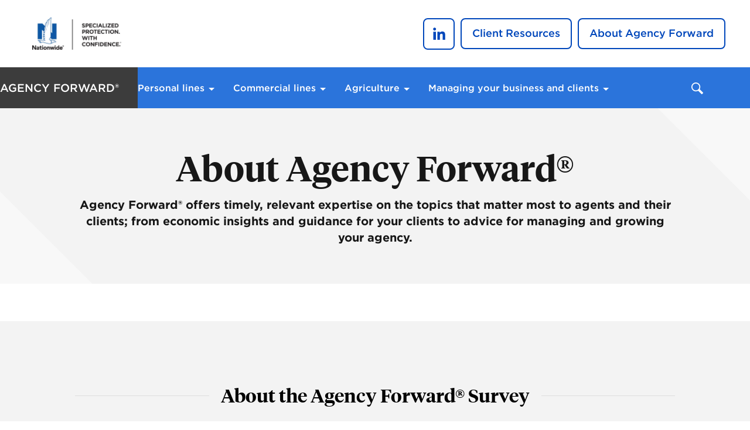

--- FILE ---
content_type: text/html; charset=UTF-8
request_url: https://agentblog.nationwide.com/about-agency-forward/
body_size: 10151
content:

<!DOCTYPE html>
<html lang="en-US" class="no-js">
<head>
	<title>About Agency Forward | Agency Forward® - Nationwide</title>
	<meta charset="UTF-8">
	<meta name="viewport" content="width=device-width, initial-scale=1">
	<link rel="profile" href="http://gmpg.org/xfn/11">
		<meta name="viewport" content="width=device-width, initial-scale=1">
	<link rel="shortcut icon" type="image/icon" href="https://agentblog.nationwide.com/wp-content/themes/nf-agent/favicon.ico">
	<meta name='robots' content='noindex, nofollow' />

	<!-- This site is optimized with the Yoast SEO plugin v26.8 - https://yoast.com/product/yoast-seo-wordpress/ -->
	<meta name="description" content="Agency Forward offers timely, relevant expertise on the topics that matter most to agents and their clients." />
	<meta property="og:locale" content="en_US" />
	<meta property="og:type" content="article" />
	<meta property="og:title" content="About Agency Forward | Agency Forward® - Nationwide" />
	<meta property="og:description" content="Agency Forward offers timely, relevant expertise on the topics that matter most to agents and their clients." />
	<meta property="og:url" content="https://agentblog.nationwide.com/about-agency-forward/" />
	<meta property="og:site_name" content="Agency Forward® - Nationwide" />
	<meta property="article:modified_time" content="2023-09-20T18:19:51+00:00" />
	<meta name="twitter:card" content="summary_large_image" />
	<meta name="twitter:label1" content="Est. reading time" />
	<meta name="twitter:data1" content="1 minute" />
	<script type="application/ld+json" class="yoast-schema-graph">{"@context":"https://schema.org","@graph":[{"@type":"WebPage","@id":"https://agentblog.nationwide.com/about-agency-forward/","url":"https://agentblog.nationwide.com/about-agency-forward/","name":"About Agency Forward | Agency Forward® - Nationwide","isPartOf":{"@id":"https://agentblog.nationwide.com/#website"},"datePublished":"2018-12-18T00:22:15+00:00","dateModified":"2023-09-20T18:19:51+00:00","description":"Agency Forward offers timely, relevant expertise on the topics that matter most to agents and their clients.","breadcrumb":{"@id":"https://agentblog.nationwide.com/about-agency-forward/#breadcrumb"},"inLanguage":"en-US","potentialAction":[{"@type":"ReadAction","target":["https://agentblog.nationwide.com/about-agency-forward/"]}]},{"@type":"BreadcrumbList","@id":"https://agentblog.nationwide.com/about-agency-forward/#breadcrumb","itemListElement":[{"@type":"ListItem","position":1,"name":"Home","item":"https://agentblog.nationwide.com/"},{"@type":"ListItem","position":2,"name":"About Agency Forward®"}]},{"@type":"WebSite","@id":"https://agentblog.nationwide.com/#website","url":"https://agentblog.nationwide.com/","name":"Agency Forward® - Nationwide","description":"Agency Forward® - Nationwide","publisher":{"@id":"https://agentblog.nationwide.com/#organization"},"potentialAction":[{"@type":"SearchAction","target":{"@type":"EntryPoint","urlTemplate":"https://agentblog.nationwide.com/?s={search_term_string}"},"query-input":{"@type":"PropertyValueSpecification","valueRequired":true,"valueName":"search_term_string"}}],"inLanguage":"en-US"},{"@type":"Organization","@id":"https://agentblog.nationwide.com/#organization","name":"Agency Forward Blog","url":"https://agentblog.nationwide.com/","logo":{"@type":"ImageObject","inLanguage":"en-US","@id":"https://agentblog.nationwide.com/#/schema/logo/image/","url":"https://agentblog.nationwide.com/wp-content/uploads/2020/06/NandEagle-Vert-NW-Reverse-Text-3.jpg","contentUrl":"https://agentblog.nationwide.com/wp-content/uploads/2020/06/NandEagle-Vert-NW-Reverse-Text-3.jpg","width":597,"height":600,"caption":"Agency Forward Blog"},"image":{"@id":"https://agentblog.nationwide.com/#/schema/logo/image/"}}]}</script>
	<!-- / Yoast SEO plugin. -->


<link rel='dns-prefetch' href='//tags.nationwide.com' />
<script type="text/javascript" id="wpp-js" src="https://agentblog.nationwide.com/wp-content/plugins/wordpress-popular-posts/assets/js/wpp.min.js?ver=7.3.6" data-sampling="0" data-sampling-rate="100" data-api-url="https://agentblog.nationwide.com/wp-json/wordpress-popular-posts" data-post-id="1240" data-token="ee24fe020f" data-lang="0" data-debug="0"></script>
<link rel="alternate" title="oEmbed (JSON)" type="application/json+oembed" href="https://agentblog.nationwide.com/wp-json/oembed/1.0/embed?url=https%3A%2F%2Fagentblog.nationwide.com%2Fabout-agency-forward%2F" />
<link rel="alternate" title="oEmbed (XML)" type="text/xml+oembed" href="https://agentblog.nationwide.com/wp-json/oembed/1.0/embed?url=https%3A%2F%2Fagentblog.nationwide.com%2Fabout-agency-forward%2F&#038;format=xml" />
<style id='wp-img-auto-sizes-contain-inline-css' type='text/css'>
img:is([sizes=auto i],[sizes^="auto," i]){contain-intrinsic-size:3000px 1500px}
/*# sourceURL=wp-img-auto-sizes-contain-inline-css */
</style>
<style id='wp-block-library-inline-css' type='text/css'>
:root{--wp-block-synced-color:#7a00df;--wp-block-synced-color--rgb:122,0,223;--wp-bound-block-color:var(--wp-block-synced-color);--wp-editor-canvas-background:#ddd;--wp-admin-theme-color:#007cba;--wp-admin-theme-color--rgb:0,124,186;--wp-admin-theme-color-darker-10:#006ba1;--wp-admin-theme-color-darker-10--rgb:0,107,160.5;--wp-admin-theme-color-darker-20:#005a87;--wp-admin-theme-color-darker-20--rgb:0,90,135;--wp-admin-border-width-focus:2px}@media (min-resolution:192dpi){:root{--wp-admin-border-width-focus:1.5px}}.wp-element-button{cursor:pointer}:root .has-very-light-gray-background-color{background-color:#eee}:root .has-very-dark-gray-background-color{background-color:#313131}:root .has-very-light-gray-color{color:#eee}:root .has-very-dark-gray-color{color:#313131}:root .has-vivid-green-cyan-to-vivid-cyan-blue-gradient-background{background:linear-gradient(135deg,#00d084,#0693e3)}:root .has-purple-crush-gradient-background{background:linear-gradient(135deg,#34e2e4,#4721fb 50%,#ab1dfe)}:root .has-hazy-dawn-gradient-background{background:linear-gradient(135deg,#faaca8,#dad0ec)}:root .has-subdued-olive-gradient-background{background:linear-gradient(135deg,#fafae1,#67a671)}:root .has-atomic-cream-gradient-background{background:linear-gradient(135deg,#fdd79a,#004a59)}:root .has-nightshade-gradient-background{background:linear-gradient(135deg,#330968,#31cdcf)}:root .has-midnight-gradient-background{background:linear-gradient(135deg,#020381,#2874fc)}:root{--wp--preset--font-size--normal:16px;--wp--preset--font-size--huge:42px}.has-regular-font-size{font-size:1em}.has-larger-font-size{font-size:2.625em}.has-normal-font-size{font-size:var(--wp--preset--font-size--normal)}.has-huge-font-size{font-size:var(--wp--preset--font-size--huge)}.has-text-align-center{text-align:center}.has-text-align-left{text-align:left}.has-text-align-right{text-align:right}.has-fit-text{white-space:nowrap!important}#end-resizable-editor-section{display:none}.aligncenter{clear:both}.items-justified-left{justify-content:flex-start}.items-justified-center{justify-content:center}.items-justified-right{justify-content:flex-end}.items-justified-space-between{justify-content:space-between}.screen-reader-text{border:0;clip-path:inset(50%);height:1px;margin:-1px;overflow:hidden;padding:0;position:absolute;width:1px;word-wrap:normal!important}.screen-reader-text:focus{background-color:#ddd;clip-path:none;color:#444;display:block;font-size:1em;height:auto;left:5px;line-height:normal;padding:15px 23px 14px;text-decoration:none;top:5px;width:auto;z-index:100000}html :where(.has-border-color){border-style:solid}html :where([style*=border-top-color]){border-top-style:solid}html :where([style*=border-right-color]){border-right-style:solid}html :where([style*=border-bottom-color]){border-bottom-style:solid}html :where([style*=border-left-color]){border-left-style:solid}html :where([style*=border-width]){border-style:solid}html :where([style*=border-top-width]){border-top-style:solid}html :where([style*=border-right-width]){border-right-style:solid}html :where([style*=border-bottom-width]){border-bottom-style:solid}html :where([style*=border-left-width]){border-left-style:solid}html :where(img[class*=wp-image-]){height:auto;max-width:100%}:where(figure){margin:0 0 1em}html :where(.is-position-sticky){--wp-admin--admin-bar--position-offset:var(--wp-admin--admin-bar--height,0px)}@media screen and (max-width:600px){html :where(.is-position-sticky){--wp-admin--admin-bar--position-offset:0px}}

/*# sourceURL=wp-block-library-inline-css */
</style><style id='global-styles-inline-css' type='text/css'>
:root{--wp--preset--aspect-ratio--square: 1;--wp--preset--aspect-ratio--4-3: 4/3;--wp--preset--aspect-ratio--3-4: 3/4;--wp--preset--aspect-ratio--3-2: 3/2;--wp--preset--aspect-ratio--2-3: 2/3;--wp--preset--aspect-ratio--16-9: 16/9;--wp--preset--aspect-ratio--9-16: 9/16;--wp--preset--color--black: #000000;--wp--preset--color--cyan-bluish-gray: #abb8c3;--wp--preset--color--white: #ffffff;--wp--preset--color--pale-pink: #f78da7;--wp--preset--color--vivid-red: #cf2e2e;--wp--preset--color--luminous-vivid-orange: #ff6900;--wp--preset--color--luminous-vivid-amber: #fcb900;--wp--preset--color--light-green-cyan: #7bdcb5;--wp--preset--color--vivid-green-cyan: #00d084;--wp--preset--color--pale-cyan-blue: #8ed1fc;--wp--preset--color--vivid-cyan-blue: #0693e3;--wp--preset--color--vivid-purple: #9b51e0;--wp--preset--gradient--vivid-cyan-blue-to-vivid-purple: linear-gradient(135deg,rgb(6,147,227) 0%,rgb(155,81,224) 100%);--wp--preset--gradient--light-green-cyan-to-vivid-green-cyan: linear-gradient(135deg,rgb(122,220,180) 0%,rgb(0,208,130) 100%);--wp--preset--gradient--luminous-vivid-amber-to-luminous-vivid-orange: linear-gradient(135deg,rgb(252,185,0) 0%,rgb(255,105,0) 100%);--wp--preset--gradient--luminous-vivid-orange-to-vivid-red: linear-gradient(135deg,rgb(255,105,0) 0%,rgb(207,46,46) 100%);--wp--preset--gradient--very-light-gray-to-cyan-bluish-gray: linear-gradient(135deg,rgb(238,238,238) 0%,rgb(169,184,195) 100%);--wp--preset--gradient--cool-to-warm-spectrum: linear-gradient(135deg,rgb(74,234,220) 0%,rgb(151,120,209) 20%,rgb(207,42,186) 40%,rgb(238,44,130) 60%,rgb(251,105,98) 80%,rgb(254,248,76) 100%);--wp--preset--gradient--blush-light-purple: linear-gradient(135deg,rgb(255,206,236) 0%,rgb(152,150,240) 100%);--wp--preset--gradient--blush-bordeaux: linear-gradient(135deg,rgb(254,205,165) 0%,rgb(254,45,45) 50%,rgb(107,0,62) 100%);--wp--preset--gradient--luminous-dusk: linear-gradient(135deg,rgb(255,203,112) 0%,rgb(199,81,192) 50%,rgb(65,88,208) 100%);--wp--preset--gradient--pale-ocean: linear-gradient(135deg,rgb(255,245,203) 0%,rgb(182,227,212) 50%,rgb(51,167,181) 100%);--wp--preset--gradient--electric-grass: linear-gradient(135deg,rgb(202,248,128) 0%,rgb(113,206,126) 100%);--wp--preset--gradient--midnight: linear-gradient(135deg,rgb(2,3,129) 0%,rgb(40,116,252) 100%);--wp--preset--font-size--small: 13px;--wp--preset--font-size--medium: 20px;--wp--preset--font-size--large: 36px;--wp--preset--font-size--x-large: 42px;--wp--preset--spacing--20: 0.44rem;--wp--preset--spacing--30: 0.67rem;--wp--preset--spacing--40: 1rem;--wp--preset--spacing--50: 1.5rem;--wp--preset--spacing--60: 2.25rem;--wp--preset--spacing--70: 3.38rem;--wp--preset--spacing--80: 5.06rem;--wp--preset--shadow--natural: 6px 6px 9px rgba(0, 0, 0, 0.2);--wp--preset--shadow--deep: 12px 12px 50px rgba(0, 0, 0, 0.4);--wp--preset--shadow--sharp: 6px 6px 0px rgba(0, 0, 0, 0.2);--wp--preset--shadow--outlined: 6px 6px 0px -3px rgb(255, 255, 255), 6px 6px rgb(0, 0, 0);--wp--preset--shadow--crisp: 6px 6px 0px rgb(0, 0, 0);}:where(.is-layout-flex){gap: 0.5em;}:where(.is-layout-grid){gap: 0.5em;}body .is-layout-flex{display: flex;}.is-layout-flex{flex-wrap: wrap;align-items: center;}.is-layout-flex > :is(*, div){margin: 0;}body .is-layout-grid{display: grid;}.is-layout-grid > :is(*, div){margin: 0;}:where(.wp-block-columns.is-layout-flex){gap: 2em;}:where(.wp-block-columns.is-layout-grid){gap: 2em;}:where(.wp-block-post-template.is-layout-flex){gap: 1.25em;}:where(.wp-block-post-template.is-layout-grid){gap: 1.25em;}.has-black-color{color: var(--wp--preset--color--black) !important;}.has-cyan-bluish-gray-color{color: var(--wp--preset--color--cyan-bluish-gray) !important;}.has-white-color{color: var(--wp--preset--color--white) !important;}.has-pale-pink-color{color: var(--wp--preset--color--pale-pink) !important;}.has-vivid-red-color{color: var(--wp--preset--color--vivid-red) !important;}.has-luminous-vivid-orange-color{color: var(--wp--preset--color--luminous-vivid-orange) !important;}.has-luminous-vivid-amber-color{color: var(--wp--preset--color--luminous-vivid-amber) !important;}.has-light-green-cyan-color{color: var(--wp--preset--color--light-green-cyan) !important;}.has-vivid-green-cyan-color{color: var(--wp--preset--color--vivid-green-cyan) !important;}.has-pale-cyan-blue-color{color: var(--wp--preset--color--pale-cyan-blue) !important;}.has-vivid-cyan-blue-color{color: var(--wp--preset--color--vivid-cyan-blue) !important;}.has-vivid-purple-color{color: var(--wp--preset--color--vivid-purple) !important;}.has-black-background-color{background-color: var(--wp--preset--color--black) !important;}.has-cyan-bluish-gray-background-color{background-color: var(--wp--preset--color--cyan-bluish-gray) !important;}.has-white-background-color{background-color: var(--wp--preset--color--white) !important;}.has-pale-pink-background-color{background-color: var(--wp--preset--color--pale-pink) !important;}.has-vivid-red-background-color{background-color: var(--wp--preset--color--vivid-red) !important;}.has-luminous-vivid-orange-background-color{background-color: var(--wp--preset--color--luminous-vivid-orange) !important;}.has-luminous-vivid-amber-background-color{background-color: var(--wp--preset--color--luminous-vivid-amber) !important;}.has-light-green-cyan-background-color{background-color: var(--wp--preset--color--light-green-cyan) !important;}.has-vivid-green-cyan-background-color{background-color: var(--wp--preset--color--vivid-green-cyan) !important;}.has-pale-cyan-blue-background-color{background-color: var(--wp--preset--color--pale-cyan-blue) !important;}.has-vivid-cyan-blue-background-color{background-color: var(--wp--preset--color--vivid-cyan-blue) !important;}.has-vivid-purple-background-color{background-color: var(--wp--preset--color--vivid-purple) !important;}.has-black-border-color{border-color: var(--wp--preset--color--black) !important;}.has-cyan-bluish-gray-border-color{border-color: var(--wp--preset--color--cyan-bluish-gray) !important;}.has-white-border-color{border-color: var(--wp--preset--color--white) !important;}.has-pale-pink-border-color{border-color: var(--wp--preset--color--pale-pink) !important;}.has-vivid-red-border-color{border-color: var(--wp--preset--color--vivid-red) !important;}.has-luminous-vivid-orange-border-color{border-color: var(--wp--preset--color--luminous-vivid-orange) !important;}.has-luminous-vivid-amber-border-color{border-color: var(--wp--preset--color--luminous-vivid-amber) !important;}.has-light-green-cyan-border-color{border-color: var(--wp--preset--color--light-green-cyan) !important;}.has-vivid-green-cyan-border-color{border-color: var(--wp--preset--color--vivid-green-cyan) !important;}.has-pale-cyan-blue-border-color{border-color: var(--wp--preset--color--pale-cyan-blue) !important;}.has-vivid-cyan-blue-border-color{border-color: var(--wp--preset--color--vivid-cyan-blue) !important;}.has-vivid-purple-border-color{border-color: var(--wp--preset--color--vivid-purple) !important;}.has-vivid-cyan-blue-to-vivid-purple-gradient-background{background: var(--wp--preset--gradient--vivid-cyan-blue-to-vivid-purple) !important;}.has-light-green-cyan-to-vivid-green-cyan-gradient-background{background: var(--wp--preset--gradient--light-green-cyan-to-vivid-green-cyan) !important;}.has-luminous-vivid-amber-to-luminous-vivid-orange-gradient-background{background: var(--wp--preset--gradient--luminous-vivid-amber-to-luminous-vivid-orange) !important;}.has-luminous-vivid-orange-to-vivid-red-gradient-background{background: var(--wp--preset--gradient--luminous-vivid-orange-to-vivid-red) !important;}.has-very-light-gray-to-cyan-bluish-gray-gradient-background{background: var(--wp--preset--gradient--very-light-gray-to-cyan-bluish-gray) !important;}.has-cool-to-warm-spectrum-gradient-background{background: var(--wp--preset--gradient--cool-to-warm-spectrum) !important;}.has-blush-light-purple-gradient-background{background: var(--wp--preset--gradient--blush-light-purple) !important;}.has-blush-bordeaux-gradient-background{background: var(--wp--preset--gradient--blush-bordeaux) !important;}.has-luminous-dusk-gradient-background{background: var(--wp--preset--gradient--luminous-dusk) !important;}.has-pale-ocean-gradient-background{background: var(--wp--preset--gradient--pale-ocean) !important;}.has-electric-grass-gradient-background{background: var(--wp--preset--gradient--electric-grass) !important;}.has-midnight-gradient-background{background: var(--wp--preset--gradient--midnight) !important;}.has-small-font-size{font-size: var(--wp--preset--font-size--small) !important;}.has-medium-font-size{font-size: var(--wp--preset--font-size--medium) !important;}.has-large-font-size{font-size: var(--wp--preset--font-size--large) !important;}.has-x-large-font-size{font-size: var(--wp--preset--font-size--x-large) !important;}
/*# sourceURL=global-styles-inline-css */
</style>

<style id='classic-theme-styles-inline-css' type='text/css'>
/*! This file is auto-generated */
.wp-block-button__link{color:#fff;background-color:#32373c;border-radius:9999px;box-shadow:none;text-decoration:none;padding:calc(.667em + 2px) calc(1.333em + 2px);font-size:1.125em}.wp-block-file__button{background:#32373c;color:#fff;text-decoration:none}
/*# sourceURL=/wp-includes/css/classic-themes.min.css */
</style>
<link rel='stylesheet' id='bcct_style-css' href='https://agentblog.nationwide.com/wp-content/plugins/better-click-to-tweet/assets/css/styles.css?ver=3.0' type='text/css' media='all' />
<link rel='stylesheet' id='wordpress-popular-posts-css-css' href='https://agentblog.nationwide.com/wp-content/plugins/wordpress-popular-posts/assets/css/wpp.css?ver=7.3.6' type='text/css' media='all' />
<link rel='stylesheet' id='main-css' href='https://agentblog.nationwide.com/wp-content/themes/nf-agent/assets/css/toolkit.css?ver=2025.10.16' type='text/css' media='all' />
<script type="text/javascript" src="https://agentblog.nationwide.com/wp-includes/js/jquery/jquery.min.js?ver=3.7.1" id="jquery-core-js"></script>
<script type="text/javascript" src="https://agentblog.nationwide.com/wp-includes/js/jquery/jquery-migrate.min.js?ver=3.4.1" id="jquery-migrate-js"></script>
<script type="text/javascript" src="https://tags.nationwide.com/Bootstrap.js?ver=1.0" id="boostrap_analytics-js"></script>
<link rel="https://api.w.org/" href="https://agentblog.nationwide.com/wp-json/" /><link rel="alternate" title="JSON" type="application/json" href="https://agentblog.nationwide.com/wp-json/wp/v2/pages/1240" /><link rel="EditURI" type="application/rsd+xml" title="RSD" href="https://agentblog.nationwide.com/xmlrpc.php?rsd" />
<meta name="generator" content="WordPress 6.9" />
<link rel='shortlink' href='https://agentblog.nationwide.com/?p=1240' />
            <style id="wpp-loading-animation-styles">@-webkit-keyframes bgslide{from{background-position-x:0}to{background-position-x:-200%}}@keyframes bgslide{from{background-position-x:0}to{background-position-x:-200%}}.wpp-widget-block-placeholder,.wpp-shortcode-placeholder{margin:0 auto;width:60px;height:3px;background:#dd3737;background:linear-gradient(90deg,#dd3737 0%,#571313 10%,#dd3737 100%);background-size:200% auto;border-radius:3px;-webkit-animation:bgslide 1s infinite linear;animation:bgslide 1s infinite linear}</style>
            	<!-- Google Tag Manager -->
	<script>(function(w,d,s,l,i){w[l]=w[l]||[];w[l].push({'gtm.start':
				new Date().getTime(),event:'gtm.js'});var f=d.getElementsByTagName(s)[0],
			j=d.createElement(s),dl=l!='dataLayer'?'&l='+l:'';j.async=true;j.src=
			'https://www.googletagmanager.com/gtm.js?id='+i+dl;f.parentNode.insertBefore(j,f);
		})(window,document,'script','dataLayer','GTM-T7RQFMNJ');</script>
	<!-- End Google Tag Manager -->
	</head>

<body class="wp-singular page-template-default page page-id-1240 wp-theme-nf-agent">
	<!-- Google Tag Manager (noscript) -->
	<noscript><iframe src="https://www.googletagmanager.com/ns.html?id=GTM-T7RQFMNJ"
			height="0" width="0" style="display:none;visibility:hidden"></iframe></noscript>
	<!-- End Google Tag Manager (noscript) -->
	<a href="#main" class="c-btn-skip">Skip to main content</a>
<div id="container">

<header class="c-head">
	<div class="c-head__masthead">
		<div class="c-masthead">
			<a class="c-logo" target="_blank" href="https://www.nationwide.com/agents/">
				<img class="c-logo__image c-logo--nw__image"
						src="https://agentblog.nationwide.com/wp-content/themes/nf-agent/assets/images/logo-spwc-lockup-3c.webp"
						alt="Nationwide - Specialized protection. With confidence."/>
			</a>

			<div class="c-logo c-logo--print">
				<span class="c-logo__label">For Financial Advisors</span>
			</div>

			<div class="c-head__ctas">
				<nav class="c-nav-top"><ul><li><a target="_blank" rel="noopener noreferrer" href="https://www.linkedin.com/showcase/nationwide-distribution-partners/" class="is-linkedin is-icon "><span>LinkedIn</span><span class="icon"></span></a></li>
<li><a href="https://agentblog.nationwide.com/client-resources/" class=" "><span>Client Resources</span><span class="icon"></span></a></li>
<li><a href="https://agentblog.nationwide.com/about-agency-forward/" aria-current="page" class="is-agency page_item page-item-1240 current_page_item "><span>About Agency Forward</span><span class="icon"></span></a></li>
</ul></nav>
				<!-- <a href="https://agentblog.nationwide.com/about-agency-forward"
						class="c-btn-header c-btn-header--about">
					<span class="c-btn-header__label c-btn-header--about__label">About the blog</span>
					<span class="c-btn-header__icon c-btn-header--about__icon"></span>
				</a> -->
			</div>

		</div>
	</div><!-- / Masthead -->

	<div class="c-nav-mobile">
		<div class="c-nav-mobile__logo">
			<a href="/" class="c-logo-blog c-logo-blog--relative">
				<div class="c-logo-blog__label">Agency Forward®</div>
			</a>
		</div>
		<button class="c-nav-mobile__btn c-btn-menu" id="menuBtn">
			<span class="sr-only">Toggle Main Menu</span>
		</button>
	</div><!-- / Mobile nav -->

	<div class="c-head__nav">
		<div class="c-head__nav-inner">
			<div class="c-head__logo left">
				<a href="/" class="c-logo-blog">
					<div class="c-logo-blog__label">Agency Forward®</div>
				</a>
			</div>

			<nav class="c-head__nav-main c-nav-main right">
				<ul id="drawer" class="c-nav-main__list">
					<li class=" menu-item menu-item-type-taxonomy menu-item-object-category menu-item-has-children c-nav-main__item toplevel">
						<a href="#" aria-expanded="false" class="c-nav-main__btn topcat">
							<span>Personal lines</span>
							<span class="caret"></span>
						</a>
			
			<div class="c-nav-sub submenu c-nav-sub--parent">
				<div class="c-nav-sub__menu">
					<ul>
		
					<li class=" menu-item menu-item-type-taxonomy menu-item-object-category">
						<a href="https://agentblog.nationwide.com/personal-lines/property-risk-mitigation/">Property risk mitigation</a>
			
					</li>
			
					<li class=" menu-item menu-item-type-taxonomy menu-item-object-category">
						<a href="https://agentblog.nationwide.com/personal-lines/personal-driver-safety/">Driver safety</a>
			
					</li>
			
					<li class=" menu-item menu-item-type-taxonomy menu-item-object-category">
						<a href="https://agentblog.nationwide.com/personal-lines/personal-weather-resilience/">Weather resilience</a>
			
					</li>
			
					<li class=" menu-item menu-item-type-taxonomy menu-item-object-category">
						<a href="https://agentblog.nationwide.com/personal-lines/personal-lines-roundtable/">Personal lines roundtable</a>
			
					</li>
			
					<li class=" menu-item menu-item-type-taxonomy menu-item-object-category">
						<a href="https://agentblog.nationwide.com/personal-lines/personal-cybersecurity/">Cybersecurity</a>
			
					</li>
			
					<li class=" menu-item menu-item-type-taxonomy menu-item-object-category menu-item-has-children">
						<a href="https://agentblog.nationwide.com/personal-lines/personal-industry-trends/">Industry trends</a>
			
			<div class="c-nav-sub submenu c-nav-sub--child">
				<div class="c-nav-sub__menu">
					<ul>
		
					<li class=" menu-item menu-item-type-taxonomy menu-item-object-category">
						<a href="https://agentblog.nationwide.com/personal-lines/personal-industry-trends/economy/">Economy</a>
			
					</li>
			
					<li class=" menu-item menu-item-type-taxonomy menu-item-object-category">
						<a href="https://agentblog.nationwide.com/personal-lines/personal-industry-trends/personal-telematics/">Telematics</a>
			
					</li>
			
					</ul>
				</div>
		
					</li>
			
					<li class=" menu-item menu-item-type-taxonomy menu-item-object-category">
						<a href="https://agentblog.nationwide.com/personal-lines/">View all personal lines</a>
			
					</li>
			
					</ul>
				</div>
		
				<div class="c-nav-sub__featured">
					<h2 class="c-h-kicker">Featured</h2>
					<div class="c-nav-sub__featured-grid">
				
					<article class="c-feat-article">
						<h3 class="c-feat-article__title">
							<a href="https://agentblog.nationwide.com/personal-lines/personal-driver-safety/making-roadways-safer-a-conversation-with-the-governors-highway-safety-association/" class="c-feat-article__link">
								<span class="c-feat-article__label">Making roadways safer: A conversation with the Governors Highway Safety Association</span>
							</a>
						</h3>
					</article>
					
					<article class="c-feat-article">
						<h3 class="c-feat-article__title">
							<a href="https://agentblog.nationwide.com/personal-lines/personal-driver-safety/helping-teen-drivers-through-their-first-winter-on-the-road/" class="c-feat-article__link">
								<span class="c-feat-article__label">Helping teen drivers through their first winter on the road</span>
							</a>
						</h3>
					</article>
					
					<article class="c-feat-article">
						<h3 class="c-feat-article__title">
							<a href="https://agentblog.nationwide.com/personal-lines/personal-lines-roundtable/personal-lines-roundtable-ep-14-unlocking-opportunities-in-2026-with-market-insights/" class="c-feat-article__link">
								<span class="c-feat-article__label">Personal Lines Roundtable Ep. 14: Unlocking opportunities in 2026 with market insights</span>
							</a>
						</h3>
					</article>
					
					</div><!-- / .c-nav-sub__featured-grid -->
				</div><!-- / .c-nav-sub__featured -->
				
				</div>
			</li>
			
					<li class=" menu-item menu-item-type-taxonomy menu-item-object-category menu-item-has-children c-nav-main__item toplevel">
						<a href="#" aria-expanded="false" class="c-nav-main__btn topcat">
							<span>Commercial lines</span>
							<span class="caret"></span>
						</a>
			
			<div class="c-nav-sub submenu c-nav-sub--parent">
				<div class="c-nav-sub__menu">
					<ul>
		
					<li class=" menu-item menu-item-type-taxonomy menu-item-object-category">
						<a href="https://agentblog.nationwide.com/commercial-lines/commercial-driver-safety/">Driver safety</a>
			
					</li>
			
					<li class=" menu-item menu-item-type-taxonomy menu-item-object-category">
						<a href="https://agentblog.nationwide.com/commercial-lines/commercial-cybersecurity/">Cybersecurity</a>
			
					</li>
			
					<li class=" menu-item menu-item-type-taxonomy menu-item-object-category">
						<a href="https://agentblog.nationwide.com/commercial-lines/commercial-weather-resilience/">Weather resilience</a>
			
					</li>
			
					<li class=" menu-item menu-item-type-taxonomy menu-item-object-category">
						<a href="https://agentblog.nationwide.com/commercial-lines/commercial-economy/">Economy</a>
			
					</li>
			
					<li class=" menu-item menu-item-type-taxonomy menu-item-object-category menu-item-has-children">
						<a href="https://agentblog.nationwide.com/commercial-lines/commercial-industry-trends/">Industry trends</a>
			
			<div class="c-nav-sub submenu c-nav-sub--child">
				<div class="c-nav-sub__menu">
					<ul>
		
					<li class=" menu-item menu-item-type-taxonomy menu-item-object-category">
						<a href="https://agentblog.nationwide.com/commercial-lines/commercial-industry-trends/additional-service-industries/">Additional service industries</a>
			
					</li>
			
					<li class=" menu-item menu-item-type-taxonomy menu-item-object-category">
						<a href="https://agentblog.nationwide.com/commercial-lines/commercial-industry-trends/construction/">Construction</a>
			
					</li>
			
					<li class=" menu-item menu-item-type-taxonomy menu-item-object-category">
						<a href="https://agentblog.nationwide.com/commercial-lines/commercial-industry-trends/food-service/">Food service</a>
			
					</li>
			
					<li class=" menu-item menu-item-type-taxonomy menu-item-object-category">
						<a href="https://agentblog.nationwide.com/commercial-lines/commercial-industry-trends/human-services-and-nonprofit/">Human services and nonprofit</a>
			
					</li>
			
					<li class=" menu-item menu-item-type-taxonomy menu-item-object-category">
						<a href="https://agentblog.nationwide.com/commercial-lines/commercial-industry-trends/manufacturing-and-distribution/">Manufacturing and distribution</a>
			
					</li>
			
					<li class=" menu-item menu-item-type-taxonomy menu-item-object-category">
						<a href="https://agentblog.nationwide.com/commercial-lines/commercial-industry-trends/professional-scientific-and-technical-services/">Professional, scientific, and technical services</a>
			
					</li>
			
					<li class=" menu-item menu-item-type-taxonomy menu-item-object-category">
						<a href="https://agentblog.nationwide.com/commercial-lines/commercial-industry-trends/real-estate/">Real estate</a>
			
					</li>
			
					<li class=" menu-item menu-item-type-taxonomy menu-item-object-category">
						<a href="https://agentblog.nationwide.com/commercial-lines/commercial-industry-trends/retail/">Retail</a>
			
					</li>
			
					<li class=" menu-item menu-item-type-taxonomy menu-item-object-category">
						<a href="https://agentblog.nationwide.com/commercial-lines/commercial-industry-trends/senior-living/">Senior living</a>
			
					</li>
			
					</ul>
				</div>
		
					</li>
			
					<li class=" menu-item menu-item-type-taxonomy menu-item-object-category">
						<a href="https://agentblog.nationwide.com/commercial-lines/">View all commercial lines</a>
			
					</li>
			
					</ul>
				</div>
		
				<div class="c-nav-sub__featured">
					<h2 class="c-h-kicker">Featured</h2>
					<div class="c-nav-sub__featured-grid">
				
					<article class="c-feat-article">
						<h3 class="c-feat-article__title">
							<a href="https://agentblog.nationwide.com/commercial-lines/commercial-weather-resilience/winter-weather-poses-threat-to-workers-and-property/" class="c-feat-article__link">
								<span class="c-feat-article__label">Winter weather poses threat to workers and property</span>
							</a>
						</h3>
					</article>
					
					<article class="c-feat-article">
						<h3 class="c-feat-article__title">
							<a href="https://agentblog.nationwide.com/commercial-lines/commercial-industry-trends/real-estate/trends-in-the-commercial-real-estate-market/" class="c-feat-article__link">
								<span class="c-feat-article__label">Trends in the commercial real estate market</span>
							</a>
						</h3>
					</article>
					
					<article class="c-feat-article">
						<h3 class="c-feat-article__title">
							<a href="https://agentblog.nationwide.com/commercial-lines/commercial-industry-trends/additional-service-industries/auto-service-industry-trends-how-shops-and-agents-can-stay-ahead-of-change/" class="c-feat-article__link">
								<span class="c-feat-article__label">Auto service industry trends: How shops and agents can stay ahead of change</span>
							</a>
						</h3>
					</article>
					
					</div><!-- / .c-nav-sub__featured-grid -->
				</div><!-- / .c-nav-sub__featured -->
				
				</div>
			</li>
			
					<li class=" menu-item menu-item-type-taxonomy menu-item-object-category menu-item-has-children c-nav-main__item toplevel">
						<a href="#" aria-expanded="false" class="c-nav-main__btn topcat">
							<span>Agriculture</span>
							<span class="caret"></span>
						</a>
			
			<div class="c-nav-sub submenu c-nav-sub--parent">
				<div class="c-nav-sub__menu">
					<ul>
		
					<li class=" menu-item menu-item-type-taxonomy menu-item-object-category menu-item-has-children">
						<a href="https://agentblog.nationwide.com/agriculture/safety/">Safety</a>
			
			<div class="c-nav-sub submenu c-nav-sub--child">
				<div class="c-nav-sub__menu">
					<ul>
		
					<li class=" menu-item menu-item-type-taxonomy menu-item-object-category">
						<a href="https://agentblog.nationwide.com/agriculture/safety/atv-utv-safety/">ATV/UTV safety</a>
			
					</li>
			
					<li class=" menu-item menu-item-type-taxonomy menu-item-object-category">
						<a href="https://agentblog.nationwide.com/agriculture/safety/agriculture-driver-safety/">Driver safety</a>
			
					</li>
			
					<li class=" menu-item menu-item-type-taxonomy menu-item-object-category">
						<a href="https://agentblog.nationwide.com/agriculture/safety/grain-bin-safety/">Grain bin safety</a>
			
					</li>
			
					<li class=" menu-item menu-item-type-taxonomy menu-item-object-category">
						<a href="https://agentblog.nationwide.com/agriculture/safety/agriculture-telematics/">Telematics</a>
			
					</li>
			
					<li class=" menu-item menu-item-type-taxonomy menu-item-object-category">
						<a href="https://agentblog.nationwide.com/agriculture/safety/workers-safety/">Workers' safety</a>
			
					</li>
			
					</ul>
				</div>
		
					</li>
			
					<li class=" menu-item menu-item-type-taxonomy menu-item-object-category">
						<a href="https://agentblog.nationwide.com/agriculture/agriculture-weather-resilience/">Weather resilience</a>
			
					</li>
			
					<li class=" menu-item menu-item-type-taxonomy menu-item-object-category">
						<a href="https://agentblog.nationwide.com/agriculture/customer-relationships/">Customer relationships</a>
			
					</li>
			
					<li class=" menu-item menu-item-type-taxonomy menu-item-object-category">
						<a href="https://agentblog.nationwide.com/agriculture/agriculture-industry-trends/">Industry trends</a>
			
					</li>
			
					<li class=" menu-item menu-item-type-taxonomy menu-item-object-category">
						<a href="https://agentblog.nationwide.com/agriculture/">View all agriculture</a>
			
					</li>
			
					</ul>
				</div>
		
				<div class="c-nav-sub__featured">
					<h2 class="c-h-kicker">Featured</h2>
					<div class="c-nav-sub__featured-grid">
				
					<article class="c-feat-article">
						<h3 class="c-feat-article__title">
							<a href="https://agentblog.nationwide.com/commercial-lines/commercial-weather-resilience/winter-weather-poses-threat-to-workers-and-property/" class="c-feat-article__link">
								<span class="c-feat-article__label">Winter weather poses threat to workers and property</span>
							</a>
						</h3>
					</article>
					
					<article class="c-feat-article">
						<h3 class="c-feat-article__title">
							<a href="https://agentblog.nationwide.com/agriculture/safety/grain-bin-safety/video-a-close-call-highlights-the-importance-of-grain-bin-safety/" class="c-feat-article__link">
								<span class="c-feat-article__label">Video: A close call highlights the importance of grain bin safety</span>
							</a>
						</h3>
					</article>
					
					<article class="c-feat-article">
						<h3 class="c-feat-article__title">
							<a href="https://agentblog.nationwide.com/agriculture/safety/grain-bin-safety/grain-bin-safety-protect-lives-on-the-farm/" class="c-feat-article__link">
								<span class="c-feat-article__label">Grain bin safety: Protect lives on the farm</span>
							</a>
						</h3>
					</article>
					
					</div><!-- / .c-nav-sub__featured-grid -->
				</div><!-- / .c-nav-sub__featured -->
				
				</div>
			</li>
			
					<li class=" menu-item menu-item-type-taxonomy menu-item-object-category menu-item-has-children c-nav-main__item toplevel">
						<a href="#" aria-expanded="false" class="c-nav-main__btn topcat">
							<span>Managing your business and clients</span>
							<span class="caret"></span>
						</a>
			
			<div class="c-nav-sub submenu c-nav-sub--parent">
				<div class="c-nav-sub__menu">
					<ul>
		
					<li class=" menu-item menu-item-type-taxonomy menu-item-object-category">
						<a href="https://agentblog.nationwide.com/managing-your-business-and-clients/digital-marketing/">Digital marketing</a>
			
					</li>
			
					<li class=" menu-item menu-item-type-taxonomy menu-item-object-category">
						<a href="https://agentblog.nationwide.com/managing-your-business-and-clients/technology/">Technology</a>
			
					</li>
			
					<li class=" menu-item menu-item-type-taxonomy menu-item-object-category">
						<a href="https://agentblog.nationwide.com/managing-your-business-and-clients/managing-economy/">Economy</a>
			
					</li>
			
					<li class=" menu-item menu-item-type-taxonomy menu-item-object-category">
						<a href="https://agentblog.nationwide.com/managing-your-business-and-clients/managing-industry-trends/">Industry trends</a>
			
					</li>
			
					<li class=" menu-item menu-item-type-taxonomy menu-item-object-category">
						<a href="https://agentblog.nationwide.com/managing-your-business-and-clients/additional-coverage-insights/">Additional coverage insights</a>
			
					</li>
			
					<li class=" menu-item menu-item-type-taxonomy menu-item-object-category">
						<a href="https://agentblog.nationwide.com/managing-your-business-and-clients/">View all managing your business and clients</a>
			
					</li>
			
					</ul>
				</div>
		
				<div class="c-nav-sub__featured">
					<h2 class="c-h-kicker">Featured</h2>
					<div class="c-nav-sub__featured-grid">
				
					<article class="c-feat-article">
						<h3 class="c-feat-article__title">
							<a href="https://agentblog.nationwide.com/managing-your-business-and-clients/managing-industry-trends/shaping-the-future-of-insurance-personalization-ai-and-tech-driven-opportunities/" class="c-feat-article__link">
								<span class="c-feat-article__label">Shaping the future of insurance: Personalization, AI, and tech-driven opportunities in 2026</span>
							</a>
						</h3>
					</article>
					
					<article class="c-feat-article">
						<h3 class="c-feat-article__title">
							<a href="https://agentblog.nationwide.com/managing-your-business-and-clients/digital-marketing/weaving-digital-trust-strategies-to-optimize-marketing-performance-to-llms/" class="c-feat-article__link">
								<span class="c-feat-article__label">Weaving digital trust: Strategies to optimize marketing performance to LLMs</span>
							</a>
						</h3>
					</article>
					
					<article class="c-feat-article">
						<h3 class="c-feat-article__title">
							<a href="https://agentblog.nationwide.com/managing-your-business-and-clients/additional-coverage-insights/help-clients-start-the-year-strong-with-these-financial-resolutions/" class="c-feat-article__link">
								<span class="c-feat-article__label">Help clients kick off the year with impactful new year financial resolutions</span>
							</a>
						</h3>
					</article>
					
					</div><!-- / .c-nav-sub__featured-grid -->
				</div><!-- / .c-nav-sub__featured -->
				
				</div>
			</li>
			</ul>
				<div class="c-nav-util">
					<ul class="c-nav-util__list">
						<li class="c-nav-util__item">
							<button class="c-nav-util__btn c-nav-util__btn--search" id="search-btn">
								<span class="sr-only">Open search drawer.</span>
							</button>
						</li>
					</ul>
				</div>
			</nav>
		</div>

		<div class="c-search-bar" id="search">
			<div class="container">
				<div class="triangle"></div>
				<form class="c-search-bar__form" action="/" method="get">
    <input type="text" name="s" class="c-search-bar__input" id="search_input" aria-label="search" value="" placeholder="Search..." />
    <button type="submit" class="c-search-bar__btn">Search <i class="ion-arrow-right-c"></i></button>
</form>			</div>
		</div>

	</div>

</header><!-- / Header -->

<main class="c-main">
		<header class="c-hero c-hero--archive">
		<div class="c-hero__inner">
			<h1 class="c-hero__title">About Agency Forward®</h1>

							<div class="c-hero__desc">
					<p>Agency Forward® offers timely, relevant expertise on the topics that matter most to agents and their clients; from economic insights and guidance for your clients to advice for managing and growing your agency.</p>
				</div>
						</div>
	</header>
	
	<section>
		<div class="o-container">
			<div class="u-margin-top-4x u-margin-bottom-4x c-intro c-intro--page">
				<div class="c-intro__inner">
					<h2 class="c-h-ruled-full">About the Agency Forward® Survey</h2>
<p class="text-intro" style="text-align: center;">Nationwide’s ongoing Agency Forward® research series works to track industry trends by surveying independent insurance agents, various business owners, and consumers. Previous Agency Forward research reports can be viewed on <a href="https://news.nationwide.com/nationwide-pc-research/" target="_blank" rel="noopener">Nationwide’s P&amp;C research page</a>.</p>
				</div>
			</div>

			
					</div>
	</section>
</main>

<footer class="c-foot">
    <div class="container">
        <div
            class="c-nav-soc"
            id="footSocial"
        >
            <div class="c-nav-soc__logo">
                <a
                    href="https://www.nationwide.com/"
                    target="_blank"
                    class="c-link-plain"
                ><img
                        id="footer-logo"
                        alt="Nationwide logo"
                        src="https://agentblog.nationwide.com/wp-content/themes/nf-agent/assets/images/footer-logo.svg"
                    ></a>

                <span id="phone"><a href="tel:18003216064">1-800-321-6064</a></span>
            </div>
            <div class="c-nav-soc__links">
                <nav class="c-nav-foot c-nav-foot--right"><ul class="c-nav-foot__list c-list-inline"><li id="menu-item-2423" class="menu-item menu-item-type-custom menu-item-object-custom menu-item-2423"><a target="_blank" href="https://www.nationwide.com/agents/">Agent Hub</a></li>
<li id="menu-item-2424" class="menu-item menu-item-type-custom menu-item-object-custom menu-item-2424"><a target="_blank" href="https://www.nationwide.com/agents/appointed-agents/">Agent Resources</a></li>
<li id="menu-item-2425" class="menu-item menu-item-type-custom menu-item-object-custom menu-item-2425"><a target="_blank" href="https://www.nationwide.com/agents/unappointed-agents/">Get Appointed</a></li>
</ul></nav>            </div>
        </div>

        <nav id="secondary-nav">
            <h4>Navigation</h4>
            <ul id="menu-agency-forward-nav" class="menu">
					<li class=" menu-item menu-item-type-taxonomy menu-item-object-category menu-item-has-children c-nav-main__item toplevel">
						<a href="#" aria-expanded="false" class="c-nav-main__btn topcat">
							<span>Personal lines</span>
							<span class="caret"></span>
						</a>
			
			<div class="c-nav-sub submenu c-nav-sub--parent">
				<div class="c-nav-sub__menu">
					<ul>
		
					<li class=" menu-item menu-item-type-taxonomy menu-item-object-category">
						<a href="https://agentblog.nationwide.com/personal-lines/property-risk-mitigation/">Property risk mitigation</a>
			
					</li>
			
					<li class=" menu-item menu-item-type-taxonomy menu-item-object-category">
						<a href="https://agentblog.nationwide.com/personal-lines/personal-driver-safety/">Driver safety</a>
			
					</li>
			
					<li class=" menu-item menu-item-type-taxonomy menu-item-object-category">
						<a href="https://agentblog.nationwide.com/personal-lines/personal-weather-resilience/">Weather resilience</a>
			
					</li>
			
					<li class=" menu-item menu-item-type-taxonomy menu-item-object-category">
						<a href="https://agentblog.nationwide.com/personal-lines/personal-lines-roundtable/">Personal lines roundtable</a>
			
					</li>
			
					<li class=" menu-item menu-item-type-taxonomy menu-item-object-category">
						<a href="https://agentblog.nationwide.com/personal-lines/personal-cybersecurity/">Cybersecurity</a>
			
					</li>
			
					<li class=" menu-item menu-item-type-taxonomy menu-item-object-category menu-item-has-children">
						<a href="https://agentblog.nationwide.com/personal-lines/personal-industry-trends/">Industry trends</a>
			
					</li>
			
					<li class=" menu-item menu-item-type-taxonomy menu-item-object-category">
						<a href="https://agentblog.nationwide.com/personal-lines/">View all personal lines</a>
			
					</li>
			
					</ul>
				</div>
		
				<div class="c-nav-sub__featured">
					<h2 class="c-h-kicker">Featured</h2>
					<div class="c-nav-sub__featured-grid">
				
					<article class="c-feat-article">
						<h3 class="c-feat-article__title">
							<a href="https://agentblog.nationwide.com/personal-lines/personal-driver-safety/making-roadways-safer-a-conversation-with-the-governors-highway-safety-association/" class="c-feat-article__link">
								<span class="c-feat-article__label">Making roadways safer: A conversation with the Governors Highway Safety Association</span>
							</a>
						</h3>
					</article>
					
					<article class="c-feat-article">
						<h3 class="c-feat-article__title">
							<a href="https://agentblog.nationwide.com/personal-lines/personal-driver-safety/helping-teen-drivers-through-their-first-winter-on-the-road/" class="c-feat-article__link">
								<span class="c-feat-article__label">Helping teen drivers through their first winter on the road</span>
							</a>
						</h3>
					</article>
					
					<article class="c-feat-article">
						<h3 class="c-feat-article__title">
							<a href="https://agentblog.nationwide.com/personal-lines/personal-lines-roundtable/personal-lines-roundtable-ep-14-unlocking-opportunities-in-2026-with-market-insights/" class="c-feat-article__link">
								<span class="c-feat-article__label">Personal Lines Roundtable Ep. 14: Unlocking opportunities in 2026 with market insights</span>
							</a>
						</h3>
					</article>
					
					</div><!-- / .c-nav-sub__featured-grid -->
				</div><!-- / .c-nav-sub__featured -->
				
				</div>
			</li>
			
					<li class=" menu-item menu-item-type-taxonomy menu-item-object-category menu-item-has-children c-nav-main__item toplevel">
						<a href="#" aria-expanded="false" class="c-nav-main__btn topcat">
							<span>Commercial lines</span>
							<span class="caret"></span>
						</a>
			
			<div class="c-nav-sub submenu c-nav-sub--parent">
				<div class="c-nav-sub__menu">
					<ul>
		
					<li class=" menu-item menu-item-type-taxonomy menu-item-object-category">
						<a href="https://agentblog.nationwide.com/commercial-lines/commercial-driver-safety/">Driver safety</a>
			
					</li>
			
					<li class=" menu-item menu-item-type-taxonomy menu-item-object-category">
						<a href="https://agentblog.nationwide.com/commercial-lines/commercial-cybersecurity/">Cybersecurity</a>
			
					</li>
			
					<li class=" menu-item menu-item-type-taxonomy menu-item-object-category">
						<a href="https://agentblog.nationwide.com/commercial-lines/commercial-weather-resilience/">Weather resilience</a>
			
					</li>
			
					<li class=" menu-item menu-item-type-taxonomy menu-item-object-category">
						<a href="https://agentblog.nationwide.com/commercial-lines/commercial-economy/">Economy</a>
			
					</li>
			
					<li class=" menu-item menu-item-type-taxonomy menu-item-object-category menu-item-has-children">
						<a href="https://agentblog.nationwide.com/commercial-lines/commercial-industry-trends/">Industry trends</a>
			
					</li>
			
					<li class=" menu-item menu-item-type-taxonomy menu-item-object-category">
						<a href="https://agentblog.nationwide.com/commercial-lines/">View all commercial lines</a>
			
					</li>
			
					</ul>
				</div>
		
				<div class="c-nav-sub__featured">
					<h2 class="c-h-kicker">Featured</h2>
					<div class="c-nav-sub__featured-grid">
				
					<article class="c-feat-article">
						<h3 class="c-feat-article__title">
							<a href="https://agentblog.nationwide.com/commercial-lines/commercial-weather-resilience/winter-weather-poses-threat-to-workers-and-property/" class="c-feat-article__link">
								<span class="c-feat-article__label">Winter weather poses threat to workers and property</span>
							</a>
						</h3>
					</article>
					
					<article class="c-feat-article">
						<h3 class="c-feat-article__title">
							<a href="https://agentblog.nationwide.com/commercial-lines/commercial-industry-trends/real-estate/trends-in-the-commercial-real-estate-market/" class="c-feat-article__link">
								<span class="c-feat-article__label">Trends in the commercial real estate market</span>
							</a>
						</h3>
					</article>
					
					<article class="c-feat-article">
						<h3 class="c-feat-article__title">
							<a href="https://agentblog.nationwide.com/commercial-lines/commercial-industry-trends/additional-service-industries/auto-service-industry-trends-how-shops-and-agents-can-stay-ahead-of-change/" class="c-feat-article__link">
								<span class="c-feat-article__label">Auto service industry trends: How shops and agents can stay ahead of change</span>
							</a>
						</h3>
					</article>
					
					</div><!-- / .c-nav-sub__featured-grid -->
				</div><!-- / .c-nav-sub__featured -->
				
				</div>
			</li>
			
					<li class=" menu-item menu-item-type-taxonomy menu-item-object-category menu-item-has-children c-nav-main__item toplevel">
						<a href="#" aria-expanded="false" class="c-nav-main__btn topcat">
							<span>Agriculture</span>
							<span class="caret"></span>
						</a>
			
			<div class="c-nav-sub submenu c-nav-sub--parent">
				<div class="c-nav-sub__menu">
					<ul>
		
					<li class=" menu-item menu-item-type-taxonomy menu-item-object-category menu-item-has-children">
						<a href="https://agentblog.nationwide.com/agriculture/safety/">Safety</a>
			
					</li>
			
					<li class=" menu-item menu-item-type-taxonomy menu-item-object-category">
						<a href="https://agentblog.nationwide.com/agriculture/agriculture-weather-resilience/">Weather resilience</a>
			
					</li>
			
					<li class=" menu-item menu-item-type-taxonomy menu-item-object-category">
						<a href="https://agentblog.nationwide.com/agriculture/customer-relationships/">Customer relationships</a>
			
					</li>
			
					<li class=" menu-item menu-item-type-taxonomy menu-item-object-category">
						<a href="https://agentblog.nationwide.com/agriculture/agriculture-industry-trends/">Industry trends</a>
			
					</li>
			
					<li class=" menu-item menu-item-type-taxonomy menu-item-object-category">
						<a href="https://agentblog.nationwide.com/agriculture/">View all agriculture</a>
			
					</li>
			
					</ul>
				</div>
		
				<div class="c-nav-sub__featured">
					<h2 class="c-h-kicker">Featured</h2>
					<div class="c-nav-sub__featured-grid">
				
					<article class="c-feat-article">
						<h3 class="c-feat-article__title">
							<a href="https://agentblog.nationwide.com/commercial-lines/commercial-weather-resilience/winter-weather-poses-threat-to-workers-and-property/" class="c-feat-article__link">
								<span class="c-feat-article__label">Winter weather poses threat to workers and property</span>
							</a>
						</h3>
					</article>
					
					<article class="c-feat-article">
						<h3 class="c-feat-article__title">
							<a href="https://agentblog.nationwide.com/agriculture/safety/grain-bin-safety/video-a-close-call-highlights-the-importance-of-grain-bin-safety/" class="c-feat-article__link">
								<span class="c-feat-article__label">Video: A close call highlights the importance of grain bin safety</span>
							</a>
						</h3>
					</article>
					
					<article class="c-feat-article">
						<h3 class="c-feat-article__title">
							<a href="https://agentblog.nationwide.com/agriculture/safety/grain-bin-safety/grain-bin-safety-protect-lives-on-the-farm/" class="c-feat-article__link">
								<span class="c-feat-article__label">Grain bin safety: Protect lives on the farm</span>
							</a>
						</h3>
					</article>
					
					</div><!-- / .c-nav-sub__featured-grid -->
				</div><!-- / .c-nav-sub__featured -->
				
				</div>
			</li>
			
					<li class=" menu-item menu-item-type-taxonomy menu-item-object-category menu-item-has-children c-nav-main__item toplevel">
						<a href="#" aria-expanded="false" class="c-nav-main__btn topcat">
							<span>Managing your business and clients</span>
							<span class="caret"></span>
						</a>
			
			<div class="c-nav-sub submenu c-nav-sub--parent">
				<div class="c-nav-sub__menu">
					<ul>
		
					<li class=" menu-item menu-item-type-taxonomy menu-item-object-category">
						<a href="https://agentblog.nationwide.com/managing-your-business-and-clients/digital-marketing/">Digital marketing</a>
			
					</li>
			
					<li class=" menu-item menu-item-type-taxonomy menu-item-object-category">
						<a href="https://agentblog.nationwide.com/managing-your-business-and-clients/technology/">Technology</a>
			
					</li>
			
					<li class=" menu-item menu-item-type-taxonomy menu-item-object-category">
						<a href="https://agentblog.nationwide.com/managing-your-business-and-clients/managing-economy/">Economy</a>
			
					</li>
			
					<li class=" menu-item menu-item-type-taxonomy menu-item-object-category">
						<a href="https://agentblog.nationwide.com/managing-your-business-and-clients/managing-industry-trends/">Industry trends</a>
			
					</li>
			
					<li class=" menu-item menu-item-type-taxonomy menu-item-object-category">
						<a href="https://agentblog.nationwide.com/managing-your-business-and-clients/additional-coverage-insights/">Additional coverage insights</a>
			
					</li>
			
					<li class=" menu-item menu-item-type-taxonomy menu-item-object-category">
						<a href="https://agentblog.nationwide.com/managing-your-business-and-clients/">View all managing your business and clients</a>
			
					</li>
			
					</ul>
				</div>
		
				<div class="c-nav-sub__featured">
					<h2 class="c-h-kicker">Featured</h2>
					<div class="c-nav-sub__featured-grid">
				
					<article class="c-feat-article">
						<h3 class="c-feat-article__title">
							<a href="https://agentblog.nationwide.com/managing-your-business-and-clients/managing-industry-trends/shaping-the-future-of-insurance-personalization-ai-and-tech-driven-opportunities/" class="c-feat-article__link">
								<span class="c-feat-article__label">Shaping the future of insurance: Personalization, AI, and tech-driven opportunities in 2026</span>
							</a>
						</h3>
					</article>
					
					<article class="c-feat-article">
						<h3 class="c-feat-article__title">
							<a href="https://agentblog.nationwide.com/managing-your-business-and-clients/digital-marketing/weaving-digital-trust-strategies-to-optimize-marketing-performance-to-llms/" class="c-feat-article__link">
								<span class="c-feat-article__label">Weaving digital trust: Strategies to optimize marketing performance to LLMs</span>
							</a>
						</h3>
					</article>
					
					<article class="c-feat-article">
						<h3 class="c-feat-article__title">
							<a href="https://agentblog.nationwide.com/managing-your-business-and-clients/additional-coverage-insights/help-clients-start-the-year-strong-with-these-financial-resolutions/" class="c-feat-article__link">
								<span class="c-feat-article__label">Help clients kick off the year with impactful new year financial resolutions</span>
							</a>
						</h3>
					</article>
					
					</div><!-- / .c-nav-sub__featured-grid -->
				</div><!-- / .c-nav-sub__featured -->
				
				</div>
			</li>
			</ul>        </nav>

                <div class="box">
            Not a deposit • Not FDIC or NCUSIF insured • Not guaranteed by the institution • Not insured by any federal government agency • May lose value        </div>
        
        <p>Products underwritten by Nationwide Mutual Insurance Company and Affiliated Companies. Not all Nationwide affiliated companies are mutual companies, and not all Nationwide members are insured by a mutual company. Subject to underwriting guidelines, review, and approval. Products and discounts not available to all persons in all states. Nationwide Investment Services Corporation, member FINRA. Home Office: One Nationwide Plaza, Columbus, OH. Nationwide, the Nationwide N and Eagle, and Nationwide is on your side are service marks of Nationwide Mutual Insurance Company.</p>

        <p>&copy; 2026 Nationwide</p>

        
<nav class="c-nav-foot">
    <ul class="c-nav-foot__list c-list-inline">
        <li id="menu-item-692" class="menu-item menu-item-type-custom menu-item-object-custom menu-item-692"><a target="_blank" href="https://www.nationwide.com/personal/privacy-security/">Privacy</a></li>
<li id="menu-item-8778" class="menu-item menu-item-type-custom menu-item-object-custom menu-item-8778"><a href="https://www.nationwide.com/personal/privacy-security/pages/privacy#california">California Consumer Privacy Act</a></li>
<li id="menu-item-693" class="menu-item menu-item-type-custom menu-item-object-custom menu-item-693"><a target="_blank" href="https://www.nationwide.com/personal/about-us/terms-conditions">Terms and Conditions</a></li>
<li id="menu-item-1441" class="menu-item menu-item-type-custom menu-item-object-custom menu-item-1441"><a href="https://www.nationwide.com/personal/about-us/website-accessibility">Accessibility</a></li>
        <li>
            <div id="teconsent"></div>
        </li>
    </ul>
</nav>
    </div>
</footer>

</div>

<div id="consent_blackbar"></div>

<script
    async="async"
    src="//consent.trustarc.com/notice?domain=cm-nationwide.com&c=teconsent&js=nj&noticeType=bb&text=true&pcookie&gtm=1"
    crossorigin
></script>
<div class="celebrus">
	<celebrus
		name="pagetype"
		value=""
/>
<celebrus
	name="url"
	value="https://agentblog.nationwide.com/about-agency-forward"
/>

<celebrus
	name="author"
	value=""
/>

<celebrus
		name="pubdate"
		value=""
/>

<celebrus
		name="category"
		value=""
/>

<celebrus
		name="title"
		value="About Agency Forward | Agency Forward® - Nationwide"
/>

</div>

<script type="speculationrules">
{"prefetch":[{"source":"document","where":{"and":[{"href_matches":"/*"},{"not":{"href_matches":["/wp-*.php","/wp-admin/*","/wp-content/uploads/*","/wp-content/*","/wp-content/plugins/*","/wp-content/themes/nf-agent/*","/*\\?(.+)"]}},{"not":{"selector_matches":"a[rel~=\"nofollow\"]"}},{"not":{"selector_matches":".no-prefetch, .no-prefetch a"}}]},"eagerness":"conservative"}]}
</script>
<script type="text/javascript" src="https://agentblog.nationwide.com/wp-content/themes/nf-agent/assets/js/headroom.min.js?ver=1.8.1" id="headroom-js"></script>
<script type="text/javascript" id="main-js-extra">
/* <![CDATA[ */
var ajax_object = {"ajax_url":"https://agentblog.nationwide.com/wp-admin/admin-ajax.php"};
//# sourceURL=main-js-extra
/* ]]> */
</script>
<script type="text/javascript" src="https://agentblog.nationwide.com/wp-content/themes/nf-agent/assets/js/main.js?ver=2025.10.16" id="main-js"></script>
<script type="text/javascript" src="https://agentblog.nationwide.com/wp-content/themes/nf-agent/assets/js/signup-box.js?ver=1.8.1" id="signup-box-js"></script>
<script type="text/javascript" src="https://agentblog.nationwide.com/wp-content/themes/nf-agent/assets/js/bootstrap.min.js?ver=3.3.7" id="bootstrap-js"></script>
<script type="text/javascript" src="https://agentblog.nationwide.com/wp-content/themes/nf-agent/assets/js/nav.js?ver=2025.10.16" id="nav-js"></script>
<script>
jQuery(document).on('click', '.email-submit', function(e) {
    e.preventDefault();

    var $form = jQuery(this).parent();
    var email = $form.find('.email_input').val();

    $data = 'email=' + email + '&action=subscribeToNewsletter';
    jQuery(this).addClass('disabled').attr('disabled', 'disabled');
    jQuery.post('https://agentblog.nationwide.com/wp-admin/admin-ajax.php',
        $data,
        function(response) {
            if (response.indexOf('200') > 0) {
                $form.parent().addClass('is-success');
                $form.find('input, button').hide();
                $form.find('.email-error').addClass('success').html('Thank you for subscribing to blog updates.');
            } else {
                $form.parent().addClass('is-error');
                $form.find('.email-error').html('Unfortunately, we experienced an error. Please try again!');
            }
        });
});
</script>

</body>

</html>
<!--
Performance optimized by Redis Object Cache. Learn more: https://wprediscache.com

Retrieved 6067 objects (1 MB) from Redis using PhpRedis (v6.3.0).
-->


--- FILE ---
content_type: text/css; charset=utf-8
request_url: https://agentblog.nationwide.com/wp-content/themes/nf-agent/assets/css/toolkit.css?ver=2025.10.16
body_size: 44801
content:
@charset "UTF-8";:root{--color-ink:#333;--color-primary-lightest:#5bc6e8;--color-primary-lighter:#46719f;--color-primary:#326295;--color-blue-dark:#141b4d;--color-blue-medium:#1f74db;--color-blue:#0047bb;--color-blue-medium:#2b74db;--color-blue-light:#8cc8e9;--color-blue-lighter:#b8d5de;--color-teal-light:#20837e;--color-teal:#497b8d;--color-teal-dark:#49859b;--color-orange:#f39d5a;--color-yellow:#cba052;--color-gray-light:#f3f3f3;--color-gray:#d0d3d4;--color-gray-dark:#747478;--color-gray-darker:#3c3c3c;--color-gray-darkest:#222;--color-heading:--color-primary-lighter;--color-border:#ddd;--color-border-dark:#b2cdd7;--color-body:#121212;--color-white:#fff;--color-black:#000;--color-black-alt:#171717;--color-error:red;--color-text:--color-black-alt}@font-face{font-family:HCo Gotham;font-display:swap;src:url(../fonts/Gotham-400.woff) format("woff")}@font-face{font-family:HCo Gotham;font-style:italic;font-display:swap;src:url(../fonts/Gotham-400-Italic.woff) format("woff")}@font-face{font-family:HCo Gotham;font-weight:500;font-display:swap;src:url(../fonts/Gotham-500.woff) format("woff")}@font-face{font-family:HCo Gotham;font-weight:700;font-display:swap;src:url(../fonts/Gotham-700.woff) format("woff")}@font-face{font-family:HCo Gotham;font-style:italic;font-weight:700;font-display:swap;src:url(../fonts/Gotham-700-Italic.woff) format("woff")}@font-face{font-family:nw-secondary;font-weight:600;font-display:swap;src:url(../fonts/Tiempos-Headline-600.woff2) format("woff2"),url(../fonts/Tiempos-Headline-600-woff.woff) format("woff")}:root{--header--tagline--width:235px;--icon--arrow-right:url('data:image/svg+xml;utf8,<svg width=\"12\" height=\"12\" xmlns=\"http://www.w3.org/2000/svg\"><path d=\"M11.7797 6.52969C12.0727 6.23672 12.0727 5.76094 11.7797 5.46797L8.02969 1.71797C7.73672 1.425 7.26094 1.425 6.96797 1.71797C6.675 2.01094 6.675 2.48672 6.96797 2.77969L9.43828 5.25H0.75C0.335156 5.25 0 5.58516 0 6C0 6.41485 .335156 6.75 .75 6.75H9.43828L6.96797 9.22031C6.675 9.51328 6.675 9.98907 6.96797 10.282C7.26094 10.575 7.73672 10.575 8.02969 10.282L11.7797 6.53203V6.52969Z\" fill=\"white\"/></svg>')}/*!
 * Bootstrap v3.3.7 (http://getbootstrap.com)
 * Copyright 2011-2016 Twitter, Inc.
 * Licensed under MIT (https://github.com/twbs/bootstrap/blob/master/LICENSE)
 *//*! normalize.css v3.0.3 | MIT License | github.com/necolas/normalize.css */html{font-family:sans-serif;-webkit-text-size-adjust:100%;-ms-text-size-adjust:100%}body{margin:0}article,aside,details,figcaption,figure,footer,header,hgroup,main,menu,nav,section,summary{display:block}audio,canvas,progress,video{display:inline-block;vertical-align:baseline}audio:not([controls]){display:none;height:0}[hidden],template{display:none}a{background-color:transparent}a:active,a:hover{outline:0}abbr[title]{border-bottom:1px dotted}b,strong{font-weight:700}dfn{font-style:italic}h1{margin:.67em 0;font-size:2em}mark{color:#000;background:#ff0}small{font-size:80%}sub,sup{position:relative;font-size:75%;line-height:0;vertical-align:baseline}sup{top:-.5em}sub{bottom:-.25em}img{border:0}svg:not(:root){overflow:hidden}figure{margin:1em 40px}hr{height:0;-webkit-box-sizing:content-box;-moz-box-sizing:content-box;box-sizing:content-box}pre{overflow:auto}code,kbd,pre,samp{font-family:monospace,monospace;font-size:1em}button,input,optgroup,select,textarea{margin:0;font:inherit;color:inherit}button{overflow:visible}button,select{text-transform:none}button,html input[type=button],input[type=reset],input[type=submit]{-webkit-appearance:button;cursor:pointer}button[disabled],html input[disabled]{cursor:default}button::-moz-focus-inner,input::-moz-focus-inner{padding:0;border:0}input{line-height:normal}input[type=checkbox],input[type=radio]{-webkit-box-sizing:border-box;-moz-box-sizing:border-box;box-sizing:border-box;padding:0}input[type=number]::-webkit-inner-spin-button,input[type=number]::-webkit-outer-spin-button{height:auto}input[type=search]{-webkit-box-sizing:content-box;-moz-box-sizing:content-box;box-sizing:content-box;-webkit-appearance:textfield}input[type=search]::-webkit-search-cancel-button,input[type=search]::-webkit-search-decoration{-webkit-appearance:none}fieldset{padding:.35em .625em .75em;margin:0 2px;border:1px solid silver}legend{padding:0;border:0}textarea{overflow:auto}optgroup{font-weight:700}table{border-spacing:0;border-collapse:collapse}td,th{padding:0}/*! Source: https://github.com/h5bp/html5-boilerplate/blob/master/src/css/main.css */@media print{*,:before,:after{color:#000!important;text-shadow:none!important;background:transparent!important;-webkit-box-shadow:none!important;box-shadow:none!important}a,a:visited{text-decoration:underline}a[href]:after{content:" (" attr(href) ")"}abbr[title]:after{content:" (" attr(title) ")"}a[href^="#"]:after,a[href^="javascript:"]:after{content:""}pre,blockquote{border:1px solid #999;page-break-inside:avoid}thead{display:table-header-group}tr,img{page-break-inside:avoid}img{max-width:100%!important}p,h2,h3{orphans:3;widows:3}h2,h3{page-break-after:avoid}.navbar{display:none}.btn>.caret,.dropup>.btn>.caret{border-top-color:#000!important}.label{border:1px solid #000}.table{border-collapse:collapse!important}.table td,.table th{background-color:#fff!important}.table-bordered th,.table-bordered td{border:1px solid #ddd!important}}@font-face{font-family:Glyphicons Halflings;src:url(../fonts/glyphicons-halflings-regular.eot);src:url(../fonts/glyphicons-halflings-regular.eot?#iefix) format("embedded-opentype"),url(../fonts/glyphicons-halflings-regular.woff2) format("woff2"),url(../fonts/glyphicons-halflings-regular.woff) format("woff"),url(../fonts/glyphicons-halflings-regular.ttf) format("truetype"),url(../fonts/glyphicons-halflings-regular.svg#glyphicons_halflingsregular) format("svg")}.glyphicon{position:relative;top:1px;display:inline-block;font-family:Glyphicons Halflings;font-style:normal;font-weight:400;line-height:1;-webkit-font-smoothing:antialiased;-moz-osx-font-smoothing:grayscale}.glyphicon-asterisk:before{content:"\002a"}.glyphicon-plus:before{content:"\002b"}.glyphicon-euro:before,.glyphicon-eur:before{content:"\20ac"}.glyphicon-minus:before{content:"\2212"}.glyphicon-cloud:before{content:"\2601"}.glyphicon-envelope:before{content:"\2709"}.glyphicon-pencil:before{content:"\270f"}.glyphicon-glass:before{content:"\e001"}.glyphicon-music:before{content:"\e002"}.glyphicon-search:before{content:"\e003"}.glyphicon-heart:before{content:"\e005"}.glyphicon-star:before{content:"\e006"}.glyphicon-star-empty:before{content:"\e007"}.glyphicon-user:before{content:"\e008"}.glyphicon-film:before{content:"\e009"}.glyphicon-th-large:before{content:"\e010"}.glyphicon-th:before{content:"\e011"}.glyphicon-th-list:before{content:"\e012"}.glyphicon-ok:before{content:"\e013"}.glyphicon-remove:before{content:"\e014"}.glyphicon-zoom-in:before{content:"\e015"}.glyphicon-zoom-out:before{content:"\e016"}.glyphicon-off:before{content:"\e017"}.glyphicon-signal:before{content:"\e018"}.glyphicon-cog:before{content:"\e019"}.glyphicon-trash:before{content:"\e020"}.glyphicon-home:before{content:"\e021"}.glyphicon-file:before{content:"\e022"}.glyphicon-time:before{content:"\e023"}.glyphicon-road:before{content:"\e024"}.glyphicon-download-alt:before{content:"\e025"}.glyphicon-download:before{content:"\e026"}.glyphicon-upload:before{content:"\e027"}.glyphicon-inbox:before{content:"\e028"}.glyphicon-play-circle:before{content:"\e029"}.glyphicon-repeat:before{content:"\e030"}.glyphicon-refresh:before{content:"\e031"}.glyphicon-list-alt:before{content:"\e032"}.glyphicon-lock:before{content:"\e033"}.glyphicon-flag:before{content:"\e034"}.glyphicon-headphones:before{content:"\e035"}.glyphicon-volume-off:before{content:"\e036"}.glyphicon-volume-down:before{content:"\e037"}.glyphicon-volume-up:before{content:"\e038"}.glyphicon-qrcode:before{content:"\e039"}.glyphicon-barcode:before{content:"\e040"}.glyphicon-tag:before{content:"\e041"}.glyphicon-tags:before{content:"\e042"}.glyphicon-book:before{content:"\e043"}.glyphicon-bookmark:before{content:"\e044"}.glyphicon-print:before{content:"\e045"}.glyphicon-camera:before{content:"\e046"}.glyphicon-font:before{content:"\e047"}.glyphicon-bold:before{content:"\e048"}.glyphicon-italic:before{content:"\e049"}.glyphicon-text-height:before{content:"\e050"}.glyphicon-text-width:before{content:"\e051"}.glyphicon-align-left:before{content:"\e052"}.glyphicon-align-center:before{content:"\e053"}.glyphicon-align-right:before{content:"\e054"}.glyphicon-align-justify:before{content:"\e055"}.glyphicon-list:before{content:"\e056"}.glyphicon-indent-left:before{content:"\e057"}.glyphicon-indent-right:before{content:"\e058"}.glyphicon-facetime-video:before{content:"\e059"}.glyphicon-picture:before{content:"\e060"}.glyphicon-map-marker:before{content:"\e062"}.glyphicon-adjust:before{content:"\e063"}.glyphicon-tint:before{content:"\e064"}.glyphicon-edit:before{content:"\e065"}.glyphicon-share:before{content:"\e066"}.glyphicon-check:before{content:"\e067"}.glyphicon-move:before{content:"\e068"}.glyphicon-step-backward:before{content:"\e069"}.glyphicon-fast-backward:before{content:"\e070"}.glyphicon-backward:before{content:"\e071"}.glyphicon-play:before{content:"\e072"}.glyphicon-pause:before{content:"\e073"}.glyphicon-stop:before{content:"\e074"}.glyphicon-forward:before{content:"\e075"}.glyphicon-fast-forward:before{content:"\e076"}.glyphicon-step-forward:before{content:"\e077"}.glyphicon-eject:before{content:"\e078"}.glyphicon-chevron-left:before{content:"\e079"}.glyphicon-chevron-right:before{content:"\e080"}.glyphicon-plus-sign:before{content:"\e081"}.glyphicon-minus-sign:before{content:"\e082"}.glyphicon-remove-sign:before{content:"\e083"}.glyphicon-ok-sign:before{content:"\e084"}.glyphicon-question-sign:before{content:"\e085"}.glyphicon-info-sign:before{content:"\e086"}.glyphicon-screenshot:before{content:"\e087"}.glyphicon-remove-circle:before{content:"\e088"}.glyphicon-ok-circle:before{content:"\e089"}.glyphicon-ban-circle:before{content:"\e090"}.glyphicon-arrow-left:before{content:"\e091"}.glyphicon-arrow-right:before{content:"\e092"}.glyphicon-arrow-up:before{content:"\e093"}.glyphicon-arrow-down:before{content:"\e094"}.glyphicon-share-alt:before{content:"\e095"}.glyphicon-resize-full:before{content:"\e096"}.glyphicon-resize-small:before{content:"\e097"}.glyphicon-exclamation-sign:before{content:"\e101"}.glyphicon-gift:before{content:"\e102"}.glyphicon-leaf:before{content:"\e103"}.glyphicon-fire:before{content:"\e104"}.glyphicon-eye-open:before{content:"\e105"}.glyphicon-eye-close:before{content:"\e106"}.glyphicon-warning-sign:before{content:"\e107"}.glyphicon-plane:before{content:"\e108"}.glyphicon-calendar:before{content:"\e109"}.glyphicon-random:before{content:"\e110"}.glyphicon-comment:before{content:"\e111"}.glyphicon-magnet:before{content:"\e112"}.glyphicon-chevron-up:before{content:"\e113"}.glyphicon-chevron-down:before{content:"\e114"}.glyphicon-retweet:before{content:"\e115"}.glyphicon-shopping-cart:before{content:"\e116"}.glyphicon-folder-close:before{content:"\e117"}.glyphicon-folder-open:before{content:"\e118"}.glyphicon-resize-vertical:before{content:"\e119"}.glyphicon-resize-horizontal:before{content:"\e120"}.glyphicon-hdd:before{content:"\e121"}.glyphicon-bullhorn:before{content:"\e122"}.glyphicon-bell:before{content:"\e123"}.glyphicon-certificate:before{content:"\e124"}.glyphicon-thumbs-up:before{content:"\e125"}.glyphicon-thumbs-down:before{content:"\e126"}.glyphicon-hand-right:before{content:"\e127"}.glyphicon-hand-left:before{content:"\e128"}.glyphicon-hand-up:before{content:"\e129"}.glyphicon-hand-down:before{content:"\e130"}.glyphicon-circle-arrow-right:before{content:"\e131"}.glyphicon-circle-arrow-left:before{content:"\e132"}.glyphicon-circle-arrow-up:before{content:"\e133"}.glyphicon-circle-arrow-down:before{content:"\e134"}.glyphicon-globe:before{content:"\e135"}.glyphicon-wrench:before{content:"\e136"}.glyphicon-tasks:before{content:"\e137"}.glyphicon-filter:before{content:"\e138"}.glyphicon-briefcase:before{content:"\e139"}.glyphicon-fullscreen:before{content:"\e140"}.glyphicon-dashboard:before{content:"\e141"}.glyphicon-paperclip:before{content:"\e142"}.glyphicon-heart-empty:before{content:"\e143"}.glyphicon-link:before{content:"\e144"}.glyphicon-phone:before{content:"\e145"}.glyphicon-pushpin:before{content:"\e146"}.glyphicon-usd:before{content:"\e148"}.glyphicon-gbp:before{content:"\e149"}.glyphicon-sort:before{content:"\e150"}.glyphicon-sort-by-alphabet:before{content:"\e151"}.glyphicon-sort-by-alphabet-alt:before{content:"\e152"}.glyphicon-sort-by-order:before{content:"\e153"}.glyphicon-sort-by-order-alt:before{content:"\e154"}.glyphicon-sort-by-attributes:before{content:"\e155"}.glyphicon-sort-by-attributes-alt:before{content:"\e156"}.glyphicon-unchecked:before{content:"\e157"}.glyphicon-expand:before{content:"\e158"}.glyphicon-collapse-down:before{content:"\e159"}.glyphicon-collapse-up:before{content:"\e160"}.glyphicon-log-in:before{content:"\e161"}.glyphicon-flash:before{content:"\e162"}.glyphicon-log-out:before{content:"\e163"}.glyphicon-new-window:before{content:"\e164"}.glyphicon-record:before{content:"\e165"}.glyphicon-save:before{content:"\e166"}.glyphicon-open:before{content:"\e167"}.glyphicon-saved:before{content:"\e168"}.glyphicon-import:before{content:"\e169"}.glyphicon-export:before{content:"\e170"}.glyphicon-send:before{content:"\e171"}.glyphicon-floppy-disk:before{content:"\e172"}.glyphicon-floppy-saved:before{content:"\e173"}.glyphicon-floppy-remove:before{content:"\e174"}.glyphicon-floppy-save:before{content:"\e175"}.glyphicon-floppy-open:before{content:"\e176"}.glyphicon-credit-card:before{content:"\e177"}.glyphicon-transfer:before{content:"\e178"}.glyphicon-cutlery:before{content:"\e179"}.glyphicon-header:before{content:"\e180"}.glyphicon-compressed:before{content:"\e181"}.glyphicon-earphone:before{content:"\e182"}.glyphicon-phone-alt:before{content:"\e183"}.glyphicon-tower:before{content:"\e184"}.glyphicon-stats:before{content:"\e185"}.glyphicon-sd-video:before{content:"\e186"}.glyphicon-hd-video:before{content:"\e187"}.glyphicon-subtitles:before{content:"\e188"}.glyphicon-sound-stereo:before{content:"\e189"}.glyphicon-sound-dolby:before{content:"\e190"}.glyphicon-sound-5-1:before{content:"\e191"}.glyphicon-sound-6-1:before{content:"\e192"}.glyphicon-sound-7-1:before{content:"\e193"}.glyphicon-copyright-mark:before{content:"\e194"}.glyphicon-registration-mark:before{content:"\e195"}.glyphicon-cloud-download:before{content:"\e197"}.glyphicon-cloud-upload:before{content:"\e198"}.glyphicon-tree-conifer:before{content:"\e199"}.glyphicon-tree-deciduous:before{content:"\e200"}.glyphicon-cd:before{content:"\e201"}.glyphicon-save-file:before{content:"\e202"}.glyphicon-open-file:before{content:"\e203"}.glyphicon-level-up:before{content:"\e204"}.glyphicon-copy:before{content:"\e205"}.glyphicon-paste:before{content:"\e206"}.glyphicon-alert:before{content:"\e209"}.glyphicon-equalizer:before{content:"\e210"}.glyphicon-king:before{content:"\e211"}.glyphicon-queen:before{content:"\e212"}.glyphicon-pawn:before{content:"\e213"}.glyphicon-bishop:before{content:"\e214"}.glyphicon-knight:before{content:"\e215"}.glyphicon-baby-formula:before{content:"\e216"}.glyphicon-tent:before{content:"\26fa"}.glyphicon-blackboard:before{content:"\e218"}.glyphicon-bed:before{content:"\e219"}.glyphicon-apple:before{content:"\f8ff"}.glyphicon-erase:before{content:"\e221"}.glyphicon-hourglass:before{content:"\231b"}.glyphicon-lamp:before{content:"\e223"}.glyphicon-duplicate:before{content:"\e224"}.glyphicon-piggy-bank:before{content:"\e225"}.glyphicon-scissors:before{content:"\e226"}.glyphicon-bitcoin:before{content:"\e227"}.glyphicon-btc:before{content:"\e227"}.glyphicon-xbt:before{content:"\e227"}.glyphicon-yen:before{content:"\00a5"}.glyphicon-jpy:before{content:"\00a5"}.glyphicon-ruble:before{content:"\20bd"}.glyphicon-rub:before{content:"\20bd"}.glyphicon-scale:before{content:"\e230"}.glyphicon-ice-lolly:before{content:"\e231"}.glyphicon-ice-lolly-tasted:before{content:"\e232"}.glyphicon-education:before{content:"\e233"}.glyphicon-option-horizontal:before{content:"\e234"}.glyphicon-option-vertical:before{content:"\e235"}.glyphicon-menu-hamburger:before{content:"\e236"}.glyphicon-modal-window:before{content:"\e237"}.glyphicon-oil:before{content:"\e238"}.glyphicon-grain:before{content:"\e239"}.glyphicon-sunglasses:before{content:"\e240"}.glyphicon-text-size:before{content:"\e241"}.glyphicon-text-color:before{content:"\e242"}.glyphicon-text-background:before{content:"\e243"}.glyphicon-object-align-top:before{content:"\e244"}.glyphicon-object-align-bottom:before{content:"\e245"}.glyphicon-object-align-horizontal:before{content:"\e246"}.glyphicon-object-align-left:before{content:"\e247"}.glyphicon-object-align-vertical:before{content:"\e248"}.glyphicon-object-align-right:before{content:"\e249"}.glyphicon-triangle-right:before{content:"\e250"}.glyphicon-triangle-left:before{content:"\e251"}.glyphicon-triangle-bottom:before{content:"\e252"}.glyphicon-triangle-top:before{content:"\e253"}.glyphicon-console:before{content:"\e254"}.glyphicon-superscript:before{content:"\e255"}.glyphicon-subscript:before{content:"\e256"}.glyphicon-menu-left:before{content:"\e257"}.glyphicon-menu-right:before{content:"\e258"}.glyphicon-menu-down:before{content:"\e259"}.glyphicon-menu-up:before{content:"\e260"}*{-webkit-box-sizing:border-box;-moz-box-sizing:border-box;box-sizing:border-box}:before,:after{-webkit-box-sizing:border-box;-moz-box-sizing:border-box;box-sizing:border-box}html{font-size:10px;-webkit-tap-highlight-color:transparent}body{font-family:Helvetica Neue,Helvetica,Arial,sans-serif;font-size:14px;line-height:1.42857143;color:#333;background-color:#fff}input,button,select,textarea{font-family:inherit;font-size:inherit;line-height:inherit}a{color:#337ab7;text-decoration:none}a:hover,a:focus{color:#23527c;text-decoration:underline}a:focus{outline:5px auto -webkit-focus-ring-color;outline-offset:-2px}.category>a{color:#2f6fa7}figure{margin:0}img{vertical-align:middle}.img-responsive,.thumbnail>img,.thumbnail a>img,.carousel-inner>.item>img,.carousel-inner>.item>a>img{display:block;max-width:100%;height:auto}.img-rounded{border-radius:6px}.img-thumbnail{display:inline-block;max-width:100%;height:auto;padding:4px;line-height:1.42857143;background-color:#fff;border:1px solid #ddd;border-radius:4px;-webkit-transition:all .2s ease-in-out;-o-transition:all .2s ease-in-out;transition:all .2s ease-in-out}.img-circle{border-radius:50%}hr{margin-top:20px;margin-bottom:20px;border:0;border-top:1px solid #eee}.sr-only{position:absolute;width:1px;height:1px;padding:0;margin:-1px;overflow:hidden;clip:rect(0,0,0,0);border:0}.sr-only-focusable:active,.sr-only-focusable:focus{position:static;width:auto;height:auto;margin:0;overflow:visible;clip:auto}[role=button]{cursor:pointer}h1,h2,h3,h4,h5,h6,.h1,.h2,.h3,.h4,.h5,.h6{font-family:inherit;font-weight:500;line-height:1.1;color:inherit}h1 small,h2 small,h3 small,h4 small,h5 small,h6 small,.h1 small,.h2 small,.h3 small,.h4 small,.h5 small,.h6 small,h1 .small,h2 .small,h3 .small,h4 .small,h5 .small,h6 .small,.h1 .small,.h2 .small,.h3 .small,.h4 .small,.h5 .small,.h6 .small{font-weight:400;line-height:1;color:#777}h1,.h1,h2,.h2,h3,.h3{margin-top:20px;margin-bottom:10px}h1 small,.h1 small,h2 small,.h2 small,h3 small,.h3 small,h1 .small,.h1 .small,h2 .small,.h2 .small,h3 .small,.h3 .small{font-size:65%}h4,.h4,h5,.h5,h6,.h6{margin-top:10px;margin-bottom:10px}h4 small,.h4 small,h5 small,.h5 small,h6 small,.h6 small,h4 .small,.h4 .small,h5 .small,.h5 .small,h6 .small,.h6 .small{font-size:75%}h1,.h1{font-size:36px}h2,.h2{font-size:30px}h3,.h3{font-size:24px}h4,.h4{font-size:18px}h5,.h5{font-size:14px}h6,.h6{font-size:12px}p{margin:0 0 10px}.lead{margin-bottom:20px;font-size:16px;font-weight:300;line-height:1.4}@media(min-width:768px){.lead{font-size:21px}}small,.small{font-size:85%}mark,.mark{padding:.2em;background-color:#fcf8e3}.text-left{text-align:left}.text-right{text-align:right}.text-center{text-align:center}.text-justify{text-align:justify}.text-nowrap{white-space:nowrap}.text-lowercase{text-transform:lowercase}.text-uppercase{text-transform:uppercase}.text-capitalize{text-transform:capitalize}.text-muted{color:#777}.text-primary{color:#337ab7}a.text-primary:hover,a.text-primary:focus{color:#286090}.text-success{color:#3c763d}a.text-success:hover,a.text-success:focus{color:#2b542c}.text-info{color:#31708f}a.text-info:hover,a.text-info:focus{color:#245269}.text-warning{color:#8a6d3b}a.text-warning:hover,a.text-warning:focus{color:#66512c}.text-danger{color:#a94442}a.text-danger:hover,a.text-danger:focus{color:#843534}.bg-primary{color:#fff;background-color:#337ab7}a.bg-primary:hover,a.bg-primary:focus{background-color:#286090}.bg-success{background-color:#dff0d8}a.bg-success:hover,a.bg-success:focus{background-color:#c1e2b3}.bg-info{background-color:#d9edf7}a.bg-info:hover,a.bg-info:focus{background-color:#afd9ee}.bg-warning{background-color:#fcf8e3}a.bg-warning:hover,a.bg-warning:focus{background-color:#f7ecb5}.bg-danger{background-color:#f2dede}a.bg-danger:hover,a.bg-danger:focus{background-color:#e4b9b9}.page-header{padding-bottom:9px;margin:40px 0 20px;border-bottom:1px solid #eee}ul,ol{margin-top:0;margin-bottom:10px}ul ul,ol ul,ul ol,ol ol{margin-bottom:0}.list-unstyled{padding-left:0;list-style:none}.list-inline{padding-left:0;margin-left:-5px;list-style:none}.list-inline>li{display:inline-block;padding-right:5px;padding-left:5px}dl{margin-top:0;margin-bottom:20px}dt,dd{line-height:1.42857143}dt{font-weight:700}dd{margin-left:0}@media(min-width:768px){.dl-horizontal dt{float:left;width:160px;overflow:hidden;clear:left;text-align:right;text-overflow:ellipsis;white-space:nowrap}.dl-horizontal dd{margin-left:180px}}abbr[title],abbr[data-original-title]{cursor:help;border-bottom:1px dotted #777}.initialism{font-size:90%;text-transform:uppercase}blockquote{padding:10px 20px;margin:0 0 20px;font-size:17.5px;border-left:5px solid #eee}blockquote p:last-child,blockquote ul:last-child,blockquote ol:last-child{margin-bottom:0}blockquote footer,blockquote small,blockquote .small{display:block;font-size:80%;line-height:1.42857143;color:#777}blockquote footer:before,blockquote small:before,blockquote .small:before{content:'\2014 \00A0'}.blockquote-reverse,blockquote.pull-right{padding-right:15px;padding-left:0;text-align:right;border-right:5px solid #eee;border-left:0}.blockquote-reverse footer:before,blockquote.pull-right footer:before,.blockquote-reverse small:before,blockquote.pull-right small:before,.blockquote-reverse .small:before,blockquote.pull-right .small:before{content:''}.blockquote-reverse footer:after,blockquote.pull-right footer:after,.blockquote-reverse small:after,blockquote.pull-right small:after,.blockquote-reverse .small:after,blockquote.pull-right .small:after{content:'\00A0 \2014'}address{margin-bottom:20px;font-style:normal;line-height:1.42857143}code,kbd,pre,samp{font-family:Menlo,Monaco,Consolas,Courier New,monospace}code{padding:2px 4px;font-size:90%;color:#c7254e;background-color:#f9f2f4;border-radius:4px}kbd{padding:2px 4px;font-size:90%;color:#fff;background-color:#333;border-radius:3px;-webkit-box-shadow:inset 0 -1px 0 rgba(0,0,0,.25);box-shadow:inset 0 -1px 0 rgba(0,0,0,.25)}kbd kbd{padding:0;font-size:100%;font-weight:700;-webkit-box-shadow:none;box-shadow:none}pre{display:block;padding:9.5px;margin:0 0 10px;font-size:13px;line-height:1.42857143;color:#333;word-break:break-all;word-wrap:break-word;background-color:#f5f5f5;border:1px solid #ccc;border-radius:4px}pre code{padding:0;font-size:inherit;color:inherit;white-space:pre-wrap;background-color:transparent;border-radius:0}.pre-scrollable{max-height:340px;overflow-y:scroll}.container{padding-right:15px;padding-left:15px;margin-right:auto;margin-left:auto}@media(min-width:768px){.container{width:750px}}@media(min-width:992px){.container{width:970px}}@media(min-width:1200px){.container{width:1170px}}.container-fluid{padding-right:15px;padding-left:15px;margin-right:auto;margin-left:auto}.row{margin-right:-15px;margin-left:-15px}.col-xs-1,.col-sm-1,.col-md-1,.col-lg-1,.col-xs-2,.col-sm-2,.col-md-2,.col-lg-2,.col-xs-3,.col-sm-3,.col-md-3,.col-lg-3,.col-xs-4,.col-sm-4,.col-md-4,.col-lg-4,.col-xs-5,.col-sm-5,.col-md-5,.col-lg-5,.col-xs-6,.col-sm-6,.col-md-6,.col-lg-6,.col-xs-7,.col-sm-7,.col-md-7,.col-lg-7,.col-xs-8,.col-sm-8,.col-md-8,.col-lg-8,.col-xs-9,.col-sm-9,.col-md-9,.col-lg-9,.col-xs-10,.col-sm-10,.col-md-10,.col-lg-10,.col-xs-11,.col-sm-11,.col-md-11,.col-lg-11,.col-xs-12,.col-sm-12,.col-md-12,.col-lg-12{position:relative;min-height:1px;padding-right:15px;padding-left:15px}.col-xs-1,.col-xs-2,.col-xs-3,.col-xs-4,.col-xs-5,.col-xs-6,.col-xs-7,.col-xs-8,.col-xs-9,.col-xs-10,.col-xs-11,.col-xs-12{float:left}.col-xs-12{width:100%}.col-xs-11{width:91.66666667%}.col-xs-10{width:83.33333333%}.col-xs-9{width:75%}.col-xs-8{width:66.66666667%}.col-xs-7{width:58.33333333%}.col-xs-6{width:50%}.col-xs-5{width:41.66666667%}.col-xs-4{width:33.33333333%}.col-xs-3{width:25%}.col-xs-2{width:16.66666667%}.col-xs-1{width:8.33333333%}.col-xs-pull-12{right:100%}.col-xs-pull-11{right:91.66666667%}.col-xs-pull-10{right:83.33333333%}.col-xs-pull-9{right:75%}.col-xs-pull-8{right:66.66666667%}.col-xs-pull-7{right:58.33333333%}.col-xs-pull-6{right:50%}.col-xs-pull-5{right:41.66666667%}.col-xs-pull-4{right:33.33333333%}.col-xs-pull-3{right:25%}.col-xs-pull-2{right:16.66666667%}.col-xs-pull-1{right:8.33333333%}.col-xs-pull-0{right:auto}.col-xs-push-12{left:100%}.col-xs-push-11{left:91.66666667%}.col-xs-push-10{left:83.33333333%}.col-xs-push-9{left:75%}.col-xs-push-8{left:66.66666667%}.col-xs-push-7{left:58.33333333%}.col-xs-push-6{left:50%}.col-xs-push-5{left:41.66666667%}.col-xs-push-4{left:33.33333333%}.col-xs-push-3{left:25%}.col-xs-push-2{left:16.66666667%}.col-xs-push-1{left:8.33333333%}.col-xs-push-0{left:auto}.col-xs-offset-12{margin-left:100%}.col-xs-offset-11{margin-left:91.66666667%}.col-xs-offset-10{margin-left:83.33333333%}.col-xs-offset-9{margin-left:75%}.col-xs-offset-8{margin-left:66.66666667%}.col-xs-offset-7{margin-left:58.33333333%}.col-xs-offset-6{margin-left:50%}.col-xs-offset-5{margin-left:41.66666667%}.col-xs-offset-4{margin-left:33.33333333%}.col-xs-offset-3{margin-left:25%}.col-xs-offset-2{margin-left:16.66666667%}.col-xs-offset-1{margin-left:8.33333333%}.col-xs-offset-0{margin-left:0}@media(min-width:768px){.col-sm-1,.col-sm-2,.col-sm-3,.col-sm-4,.col-sm-5,.col-sm-6,.col-sm-7,.col-sm-8,.col-sm-9,.col-sm-10,.col-sm-11,.col-sm-12{float:left}.col-sm-12{width:100%}.col-sm-11{width:91.66666667%}.col-sm-10{width:83.33333333%}.col-sm-9{width:75%}.col-sm-8{width:66.66666667%}.col-sm-7{width:58.33333333%}.col-sm-6{width:50%}.col-sm-5{width:41.66666667%}.col-sm-4{width:33.33333333%}.col-sm-3{width:25%}.col-sm-2{width:16.66666667%}.col-sm-1{width:8.33333333%}.col-sm-pull-12{right:100%}.col-sm-pull-11{right:91.66666667%}.col-sm-pull-10{right:83.33333333%}.col-sm-pull-9{right:75%}.col-sm-pull-8{right:66.66666667%}.col-sm-pull-7{right:58.33333333%}.col-sm-pull-6{right:50%}.col-sm-pull-5{right:41.66666667%}.col-sm-pull-4{right:33.33333333%}.col-sm-pull-3{right:25%}.col-sm-pull-2{right:16.66666667%}.col-sm-pull-1{right:8.33333333%}.col-sm-pull-0{right:auto}.col-sm-push-12{left:100%}.col-sm-push-11{left:91.66666667%}.col-sm-push-10{left:83.33333333%}.col-sm-push-9{left:75%}.col-sm-push-8{left:66.66666667%}.col-sm-push-7{left:58.33333333%}.col-sm-push-6{left:50%}.col-sm-push-5{left:41.66666667%}.col-sm-push-4{left:33.33333333%}.col-sm-push-3{left:25%}.col-sm-push-2{left:16.66666667%}.col-sm-push-1{left:8.33333333%}.col-sm-push-0{left:auto}.col-sm-offset-12{margin-left:100%}.col-sm-offset-11{margin-left:91.66666667%}.col-sm-offset-10{margin-left:83.33333333%}.col-sm-offset-9{margin-left:75%}.col-sm-offset-8{margin-left:66.66666667%}.col-sm-offset-7{margin-left:58.33333333%}.col-sm-offset-6{margin-left:50%}.col-sm-offset-5{margin-left:41.66666667%}.col-sm-offset-4{margin-left:33.33333333%}.col-sm-offset-3{margin-left:25%}.col-sm-offset-2{margin-left:16.66666667%}.col-sm-offset-1{margin-left:8.33333333%}.col-sm-offset-0{margin-left:0}}@media(min-width:992px){.col-md-1,.col-md-2,.col-md-3,.col-md-4,.col-md-5,.col-md-6,.col-md-7,.col-md-8,.col-md-9,.col-md-10,.col-md-11,.col-md-12{float:left}.col-md-12{width:100%}.col-md-11{width:91.66666667%}.col-md-10{width:83.33333333%}.col-md-9{width:75%}.col-md-8{width:66.66666667%}.col-md-7{width:58.33333333%}.col-md-6{width:50%}.col-md-5{width:41.66666667%}.col-md-4{width:33.33333333%}.col-md-3{width:25%}.col-md-2{width:16.66666667%}.col-md-1{width:8.33333333%}.col-md-pull-12{right:100%}.col-md-pull-11{right:91.66666667%}.col-md-pull-10{right:83.33333333%}.col-md-pull-9{right:75%}.col-md-pull-8{right:66.66666667%}.col-md-pull-7{right:58.33333333%}.col-md-pull-6{right:50%}.col-md-pull-5{right:41.66666667%}.col-md-pull-4{right:33.33333333%}.col-md-pull-3{right:25%}.col-md-pull-2{right:16.66666667%}.col-md-pull-1{right:8.33333333%}.col-md-pull-0{right:auto}.col-md-push-12{left:100%}.col-md-push-11{left:91.66666667%}.col-md-push-10{left:83.33333333%}.col-md-push-9{left:75%}.col-md-push-8{left:66.66666667%}.col-md-push-7{left:58.33333333%}.col-md-push-6{left:50%}.col-md-push-5{left:41.66666667%}.col-md-push-4{left:33.33333333%}.col-md-push-3{left:25%}.col-md-push-2{left:16.66666667%}.col-md-push-1{left:8.33333333%}.col-md-push-0{left:auto}.col-md-offset-12{margin-left:100%}.col-md-offset-11{margin-left:91.66666667%}.col-md-offset-10{margin-left:83.33333333%}.col-md-offset-9{margin-left:75%}.col-md-offset-8{margin-left:66.66666667%}.col-md-offset-7{margin-left:58.33333333%}.col-md-offset-6{margin-left:50%}.col-md-offset-5{margin-left:41.66666667%}.col-md-offset-4{margin-left:33.33333333%}.col-md-offset-3{margin-left:25%}.col-md-offset-2{margin-left:16.66666667%}.col-md-offset-1{margin-left:8.33333333%}.col-md-offset-0{margin-left:0}}@media(min-width:1200px){.col-lg-1,.col-lg-2,.col-lg-3,.col-lg-4,.col-lg-5,.col-lg-6,.col-lg-7,.col-lg-8,.col-lg-9,.col-lg-10,.col-lg-11,.col-lg-12{float:left}.col-lg-12{width:100%}.col-lg-11{width:91.66666667%}.col-lg-10{width:83.33333333%}.col-lg-9{width:75%}.col-lg-8{width:66.66666667%}.col-lg-7{width:58.33333333%}.col-lg-6{width:50%}.col-lg-5{width:41.66666667%}.col-lg-4{width:33.33333333%}.col-lg-3{width:25%}.col-lg-2{width:16.66666667%}.col-lg-1{width:8.33333333%}.col-lg-pull-12{right:100%}.col-lg-pull-11{right:91.66666667%}.col-lg-pull-10{right:83.33333333%}.col-lg-pull-9{right:75%}.col-lg-pull-8{right:66.66666667%}.col-lg-pull-7{right:58.33333333%}.col-lg-pull-6{right:50%}.col-lg-pull-5{right:41.66666667%}.col-lg-pull-4{right:33.33333333%}.col-lg-pull-3{right:25%}.col-lg-pull-2{right:16.66666667%}.col-lg-pull-1{right:8.33333333%}.col-lg-pull-0{right:auto}.col-lg-push-12{left:100%}.col-lg-push-11{left:91.66666667%}.col-lg-push-10{left:83.33333333%}.col-lg-push-9{left:75%}.col-lg-push-8{left:66.66666667%}.col-lg-push-7{left:58.33333333%}.col-lg-push-6{left:50%}.col-lg-push-5{left:41.66666667%}.col-lg-push-4{left:33.33333333%}.col-lg-push-3{left:25%}.col-lg-push-2{left:16.66666667%}.col-lg-push-1{left:8.33333333%}.col-lg-push-0{left:auto}.col-lg-offset-12{margin-left:100%}.col-lg-offset-11{margin-left:91.66666667%}.col-lg-offset-10{margin-left:83.33333333%}.col-lg-offset-9{margin-left:75%}.col-lg-offset-8{margin-left:66.66666667%}.col-lg-offset-7{margin-left:58.33333333%}.col-lg-offset-6{margin-left:50%}.col-lg-offset-5{margin-left:41.66666667%}.col-lg-offset-4{margin-left:33.33333333%}.col-lg-offset-3{margin-left:25%}.col-lg-offset-2{margin-left:16.66666667%}.col-lg-offset-1{margin-left:8.33333333%}.col-lg-offset-0{margin-left:0}}table{background-color:transparent}caption{padding-top:8px;padding-bottom:8px;color:#777;text-align:left}th{text-align:left}.table{width:100%;max-width:100%;margin-bottom:20px}.table>thead>tr>th,.table>tbody>tr>th,.table>tfoot>tr>th,.table>thead>tr>td,.table>tbody>tr>td,.table>tfoot>tr>td{padding:8px;line-height:1.42857143;vertical-align:top;border-top:1px solid #ddd}.table>thead>tr>th{vertical-align:bottom;border-bottom:2px solid #ddd}.table>caption+thead>tr:first-child>th,.table>colgroup+thead>tr:first-child>th,.table>thead:first-child>tr:first-child>th,.table>caption+thead>tr:first-child>td,.table>colgroup+thead>tr:first-child>td,.table>thead:first-child>tr:first-child>td{border-top:0}.table>tbody+tbody{border-top:2px solid #ddd}.table .table{background-color:#fff}.table-condensed>thead>tr>th,.table-condensed>tbody>tr>th,.table-condensed>tfoot>tr>th,.table-condensed>thead>tr>td,.table-condensed>tbody>tr>td,.table-condensed>tfoot>tr>td{padding:5px}.table-bordered{border:1px solid #ddd}.table-bordered>thead>tr>th,.table-bordered>tbody>tr>th,.table-bordered>tfoot>tr>th,.table-bordered>thead>tr>td,.table-bordered>tbody>tr>td,.table-bordered>tfoot>tr>td{border:1px solid #ddd}.table-bordered>thead>tr>th,.table-bordered>thead>tr>td{border-bottom-width:2px}.table-striped>tbody>tr:nth-of-type(odd){background-color:#f9f9f9}.table-hover>tbody>tr:hover{background-color:#f5f5f5}table col[class*=col-]{position:static;display:table-column;float:none}table td[class*=col-],table th[class*=col-]{position:static;display:table-cell;float:none}.table>thead>tr>td.active,.table>tbody>tr>td.active,.table>tfoot>tr>td.active,.table>thead>tr>th.active,.table>tbody>tr>th.active,.table>tfoot>tr>th.active,.table>thead>tr.active>td,.table>tbody>tr.active>td,.table>tfoot>tr.active>td,.table>thead>tr.active>th,.table>tbody>tr.active>th,.table>tfoot>tr.active>th{background-color:#f5f5f5}.table-hover>tbody>tr>td.active:hover,.table-hover>tbody>tr>th.active:hover,.table-hover>tbody>tr.active:hover>td,.table-hover>tbody>tr:hover>.active,.table-hover>tbody>tr.active:hover>th{background-color:#e8e8e8}.table>thead>tr>td.success,.table>tbody>tr>td.success,.table>tfoot>tr>td.success,.table>thead>tr>th.success,.table>tbody>tr>th.success,.table>tfoot>tr>th.success,.table>thead>tr.success>td,.table>tbody>tr.success>td,.table>tfoot>tr.success>td,.table>thead>tr.success>th,.table>tbody>tr.success>th,.table>tfoot>tr.success>th{background-color:#dff0d8}.table-hover>tbody>tr>td.success:hover,.table-hover>tbody>tr>th.success:hover,.table-hover>tbody>tr.success:hover>td,.table-hover>tbody>tr:hover>.success,.table-hover>tbody>tr.success:hover>th{background-color:#d0e9c6}.table>thead>tr>td.info,.table>tbody>tr>td.info,.table>tfoot>tr>td.info,.table>thead>tr>th.info,.table>tbody>tr>th.info,.table>tfoot>tr>th.info,.table>thead>tr.info>td,.table>tbody>tr.info>td,.table>tfoot>tr.info>td,.table>thead>tr.info>th,.table>tbody>tr.info>th,.table>tfoot>tr.info>th{background-color:#d9edf7}.table-hover>tbody>tr>td.info:hover,.table-hover>tbody>tr>th.info:hover,.table-hover>tbody>tr.info:hover>td,.table-hover>tbody>tr:hover>.info,.table-hover>tbody>tr.info:hover>th{background-color:#c4e3f3}.table>thead>tr>td.warning,.table>tbody>tr>td.warning,.table>tfoot>tr>td.warning,.table>thead>tr>th.warning,.table>tbody>tr>th.warning,.table>tfoot>tr>th.warning,.table>thead>tr.warning>td,.table>tbody>tr.warning>td,.table>tfoot>tr.warning>td,.table>thead>tr.warning>th,.table>tbody>tr.warning>th,.table>tfoot>tr.warning>th{background-color:#fcf8e3}.table-hover>tbody>tr>td.warning:hover,.table-hover>tbody>tr>th.warning:hover,.table-hover>tbody>tr.warning:hover>td,.table-hover>tbody>tr:hover>.warning,.table-hover>tbody>tr.warning:hover>th{background-color:#faf2cc}.table>thead>tr>td.danger,.table>tbody>tr>td.danger,.table>tfoot>tr>td.danger,.table>thead>tr>th.danger,.table>tbody>tr>th.danger,.table>tfoot>tr>th.danger,.table>thead>tr.danger>td,.table>tbody>tr.danger>td,.table>tfoot>tr.danger>td,.table>thead>tr.danger>th,.table>tbody>tr.danger>th,.table>tfoot>tr.danger>th{background-color:#f2dede}.table-hover>tbody>tr>td.danger:hover,.table-hover>tbody>tr>th.danger:hover,.table-hover>tbody>tr.danger:hover>td,.table-hover>tbody>tr:hover>.danger,.table-hover>tbody>tr.danger:hover>th{background-color:#ebcccc}.table-responsive{min-height:.01%;overflow-x:auto}@media screen and (max-width:767px){.table-responsive{width:100%;margin-bottom:15px;overflow-y:hidden;-ms-overflow-style:-ms-autohiding-scrollbar;border:1px solid #ddd}.table-responsive>.table{margin-bottom:0}.table-responsive>.table>thead>tr>th,.table-responsive>.table>tbody>tr>th,.table-responsive>.table>tfoot>tr>th,.table-responsive>.table>thead>tr>td,.table-responsive>.table>tbody>tr>td,.table-responsive>.table>tfoot>tr>td{white-space:nowrap}.table-responsive>.table-bordered{border:0}.table-responsive>.table-bordered>thead>tr>th:first-child,.table-responsive>.table-bordered>tbody>tr>th:first-child,.table-responsive>.table-bordered>tfoot>tr>th:first-child,.table-responsive>.table-bordered>thead>tr>td:first-child,.table-responsive>.table-bordered>tbody>tr>td:first-child,.table-responsive>.table-bordered>tfoot>tr>td:first-child{border-left:0}.table-responsive>.table-bordered>thead>tr>th:last-child,.table-responsive>.table-bordered>tbody>tr>th:last-child,.table-responsive>.table-bordered>tfoot>tr>th:last-child,.table-responsive>.table-bordered>thead>tr>td:last-child,.table-responsive>.table-bordered>tbody>tr>td:last-child,.table-responsive>.table-bordered>tfoot>tr>td:last-child{border-right:0}.table-responsive>.table-bordered>tbody>tr:last-child>th,.table-responsive>.table-bordered>tfoot>tr:last-child>th,.table-responsive>.table-bordered>tbody>tr:last-child>td,.table-responsive>.table-bordered>tfoot>tr:last-child>td{border-bottom:0}}fieldset{min-width:0;padding:0;margin:0;border:0}legend{display:block;width:100%;padding:0;margin-bottom:20px;font-size:21px;line-height:inherit;color:#333;border:0;border-bottom:1px solid #e5e5e5}label{display:inline-block;max-width:100%;margin-bottom:5px;font-weight:700}input[type=search]{-webkit-box-sizing:border-box;-moz-box-sizing:border-box;box-sizing:border-box}input[type=radio],input[type=checkbox]{margin:4px 0 0;margin-top:1px \9;line-height:normal}input[type=file]{display:block}input[type=range]{display:block;width:100%}select[multiple],select[size]{height:auto}input[type=file]:focus,input[type=radio]:focus,input[type=checkbox]:focus{outline:5px auto -webkit-focus-ring-color;outline-offset:-2px}output{display:block;padding-top:7px;font-size:14px;line-height:1.42857143;color:#555}.form-control{display:block;width:100%;height:34px;padding:6px 12px;font-size:14px;line-height:1.42857143;color:#555;background-color:#fff;background-image:none;border:1px solid #ccc;border-radius:4px;-webkit-box-shadow:inset 0 1px 1px rgba(0,0,0,.075);box-shadow:inset 0 1px 1px rgba(0,0,0,.075);-webkit-transition:border-color ease-in-out .15s,-webkit-box-shadow ease-in-out .15s;-o-transition:border-color ease-in-out .15s,box-shadow ease-in-out .15s;transition:border-color ease-in-out .15s,-webkit-box-shadow ease-in-out .15s;transition:border-color ease-in-out .15s,box-shadow ease-in-out .15s;transition:border-color ease-in-out .15s,box-shadow ease-in-out .15s,-webkit-box-shadow ease-in-out .15s}.form-control:focus{border-color:#66afe9;outline:0;-webkit-box-shadow:inset 0 1px 1px rgba(0,0,0,.075),0 0 8px rgba(102,175,233,.6);box-shadow:inset 0 1px 1px rgba(0,0,0,.075),0 0 8px rgba(102,175,233,.6)}.form-control::-moz-placeholder{color:#999;opacity:1}.form-control:-ms-input-placeholder{color:#999}.form-control::-webkit-input-placeholder{color:#999}.form-control::-ms-expand{background-color:transparent;border:0}.form-control[disabled],.form-control[readonly],fieldset[disabled] .form-control{background-color:#eee;opacity:1}.form-control[disabled],fieldset[disabled] .form-control{cursor:not-allowed}textarea.form-control{height:auto}input[type=search]{-webkit-appearance:none}@media screen and (-webkit-min-device-pixel-ratio:0){input[type=date].form-control,input[type=time].form-control,input[type=datetime-local].form-control,input[type=month].form-control{line-height:34px}input[type=date].input-sm,input[type=time].input-sm,input[type=datetime-local].input-sm,input[type=month].input-sm,.input-group-sm input[type=date],.input-group-sm input[type=time],.input-group-sm input[type=datetime-local],.input-group-sm input[type=month]{line-height:30px}input[type=date].input-lg,input[type=time].input-lg,input[type=datetime-local].input-lg,input[type=month].input-lg,.input-group-lg input[type=date],.input-group-lg input[type=time],.input-group-lg input[type=datetime-local],.input-group-lg input[type=month]{line-height:46px}}.form-group{margin-bottom:15px}.radio,.checkbox{position:relative;display:block;margin-top:10px;margin-bottom:10px}.radio label,.checkbox label{min-height:20px;padding-left:20px;margin-bottom:0;font-weight:400;cursor:pointer}.radio input[type=radio],.radio-inline input[type=radio],.checkbox input[type=checkbox],.checkbox-inline input[type=checkbox]{position:absolute;margin-top:4px \9;margin-left:-20px}.radio+.radio,.checkbox+.checkbox{margin-top:-5px}.radio-inline,.checkbox-inline{position:relative;display:inline-block;padding-left:20px;margin-bottom:0;font-weight:400;vertical-align:middle;cursor:pointer}.radio-inline+.radio-inline,.checkbox-inline+.checkbox-inline{margin-top:0;margin-left:10px}input[type=radio][disabled],input[type=checkbox][disabled],input[type=radio].disabled,input[type=checkbox].disabled,fieldset[disabled] input[type=radio],fieldset[disabled] input[type=checkbox]{cursor:not-allowed}.radio-inline.disabled,.checkbox-inline.disabled,fieldset[disabled] .radio-inline,fieldset[disabled] .checkbox-inline{cursor:not-allowed}.radio.disabled label,.checkbox.disabled label,fieldset[disabled] .radio label,fieldset[disabled] .checkbox label{cursor:not-allowed}.form-control-static{min-height:34px;padding-top:7px;padding-bottom:7px;margin-bottom:0}.form-control-static.input-lg,.form-control-static.input-sm{padding-right:0;padding-left:0}.input-sm{height:30px;padding:5px 10px;font-size:12px;line-height:1.5;border-radius:3px}select.input-sm{height:30px;line-height:30px}textarea.input-sm,select[multiple].input-sm{height:auto}.form-group-sm .form-control{height:30px;padding:5px 10px;font-size:12px;line-height:1.5;border-radius:3px}.form-group-sm select.form-control{height:30px;line-height:30px}.form-group-sm textarea.form-control,.form-group-sm select[multiple].form-control{height:auto}.form-group-sm .form-control-static{height:30px;min-height:32px;padding:6px 10px;font-size:12px;line-height:1.5}.input-lg{height:46px;padding:10px 16px;font-size:18px;line-height:1.3333333;border-radius:6px}select.input-lg{height:46px;line-height:46px}textarea.input-lg,select[multiple].input-lg{height:auto}.form-group-lg .form-control{height:46px;padding:10px 16px;font-size:18px;line-height:1.3333333;border-radius:6px}.form-group-lg select.form-control{height:46px;line-height:46px}.form-group-lg textarea.form-control,.form-group-lg select[multiple].form-control{height:auto}.form-group-lg .form-control-static{height:46px;min-height:38px;padding:11px 16px;font-size:18px;line-height:1.3333333}.has-feedback{position:relative}.has-feedback .form-control{padding-right:42.5px}.form-control-feedback{position:absolute;top:0;right:0;z-index:2;display:block;width:34px;height:34px;line-height:34px;text-align:center;pointer-events:none}.input-lg+.form-control-feedback,.input-group-lg+.form-control-feedback,.form-group-lg .form-control+.form-control-feedback{width:46px;height:46px;line-height:46px}.input-sm+.form-control-feedback,.input-group-sm+.form-control-feedback,.form-group-sm .form-control+.form-control-feedback{width:30px;height:30px;line-height:30px}.has-success .help-block,.has-success .control-label,.has-success .radio,.has-success .checkbox,.has-success .radio-inline,.has-success .checkbox-inline,.has-success.radio label,.has-success.checkbox label,.has-success.radio-inline label,.has-success.checkbox-inline label{color:#3c763d}.has-success .form-control{border-color:#3c763d;-webkit-box-shadow:inset 0 1px 1px rgba(0,0,0,.075);box-shadow:inset 0 1px 1px rgba(0,0,0,.075)}.has-success .form-control:focus{border-color:#2b542c;-webkit-box-shadow:inset 0 1px 1px rgba(0,0,0,.075),0 0 6px #67b168;box-shadow:inset 0 1px 1px rgba(0,0,0,.075),0 0 6px #67b168}.has-success .input-group-addon{color:#3c763d;background-color:#dff0d8;border-color:#3c763d}.has-success .form-control-feedback{color:#3c763d}.has-warning .help-block,.has-warning .control-label,.has-warning .radio,.has-warning .checkbox,.has-warning .radio-inline,.has-warning .checkbox-inline,.has-warning.radio label,.has-warning.checkbox label,.has-warning.radio-inline label,.has-warning.checkbox-inline label{color:#8a6d3b}.has-warning .form-control{border-color:#8a6d3b;-webkit-box-shadow:inset 0 1px 1px rgba(0,0,0,.075);box-shadow:inset 0 1px 1px rgba(0,0,0,.075)}.has-warning .form-control:focus{border-color:#66512c;-webkit-box-shadow:inset 0 1px 1px rgba(0,0,0,.075),0 0 6px #c0a16b;box-shadow:inset 0 1px 1px rgba(0,0,0,.075),0 0 6px #c0a16b}.has-warning .input-group-addon{color:#8a6d3b;background-color:#fcf8e3;border-color:#8a6d3b}.has-warning .form-control-feedback{color:#8a6d3b}.has-error .help-block,.has-error .control-label,.has-error .radio,.has-error .checkbox,.has-error .radio-inline,.has-error .checkbox-inline,.has-error.radio label,.has-error.checkbox label,.has-error.radio-inline label,.has-error.checkbox-inline label{color:#a94442}.has-error .form-control{border-color:#a94442;-webkit-box-shadow:inset 0 1px 1px rgba(0,0,0,.075);box-shadow:inset 0 1px 1px rgba(0,0,0,.075)}.has-error .form-control:focus{border-color:#843534;-webkit-box-shadow:inset 0 1px 1px rgba(0,0,0,.075),0 0 6px #ce8483;box-shadow:inset 0 1px 1px rgba(0,0,0,.075),0 0 6px #ce8483}.has-error .input-group-addon{color:#a94442;background-color:#f2dede;border-color:#a94442}.has-error .form-control-feedback{color:#a94442}.has-feedback label~.form-control-feedback{top:25px}.has-feedback label.sr-only~.form-control-feedback{top:0}.help-block{display:block;margin-top:5px;margin-bottom:10px;color:#737373}@media(min-width:768px){.form-inline .form-group{display:inline-block;margin-bottom:0;vertical-align:middle}.form-inline .form-control{display:inline-block;width:auto;vertical-align:middle}.form-inline .form-control-static{display:inline-block}.form-inline .input-group{display:inline-table;vertical-align:middle}.form-inline .input-group .input-group-addon,.form-inline .input-group .input-group-btn,.form-inline .input-group .form-control{width:auto}.form-inline .input-group>.form-control{width:100%}.form-inline .control-label{margin-bottom:0;vertical-align:middle}.form-inline .radio,.form-inline .checkbox{display:inline-block;margin-top:0;margin-bottom:0;vertical-align:middle}.form-inline .radio label,.form-inline .checkbox label{padding-left:0}.form-inline .radio input[type=radio],.form-inline .checkbox input[type=checkbox]{position:relative;margin-left:0}.form-inline .has-feedback .form-control-feedback{top:0}}.form-horizontal .radio,.form-horizontal .checkbox,.form-horizontal .radio-inline,.form-horizontal .checkbox-inline{padding-top:7px;margin-top:0;margin-bottom:0}.form-horizontal .radio,.form-horizontal .checkbox{min-height:27px}.form-horizontal .form-group{margin-right:-15px;margin-left:-15px}@media(min-width:768px){.form-horizontal .control-label{padding-top:7px;margin-bottom:0;text-align:right}}.form-horizontal .has-feedback .form-control-feedback{right:15px}@media(min-width:768px){.form-horizontal .form-group-lg .control-label{padding-top:11px;font-size:18px}}@media(min-width:768px){.form-horizontal .form-group-sm .control-label{padding-top:6px;font-size:12px}}.btn{display:inline-block;padding:6px 12px;margin-bottom:0;font-size:14px;font-weight:400;line-height:1.42857143;text-align:center;white-space:nowrap;vertical-align:middle;-ms-touch-action:manipulation;touch-action:manipulation;cursor:pointer;-webkit-user-select:none;-moz-user-select:none;-ms-user-select:none;user-select:none;background-image:none;border:1px solid transparent;border-radius:4px}.btn:focus,.btn:active:focus,.btn.active:focus,.btn.focus,.btn:active.focus,.btn.active.focus{outline:5px auto -webkit-focus-ring-color;outline-offset:-2px}.btn:hover,.btn:focus,.btn.focus{color:#333;text-decoration:none}.btn:active,.btn.active{background-image:none;outline:0;-webkit-box-shadow:inset 0 3px 5px rgba(0,0,0,.125);box-shadow:inset 0 3px 5px rgba(0,0,0,.125)}.btn.disabled,.btn[disabled],fieldset[disabled] .btn{cursor:not-allowed;filter:alpha(opacity=65);-webkit-box-shadow:none;box-shadow:none;opacity:.65}a.btn.disabled,fieldset[disabled] a.btn{pointer-events:none}.btn-default{color:#333;background-color:#fff;border-color:#ccc}.btn-default:focus,.btn-default.focus{color:#333;background-color:#e6e6e6;border-color:#8c8c8c}.btn-default:hover{color:#333;background-color:#e6e6e6;border-color:#adadad}.btn-default:active,.btn-default.active,.open>.dropdown-toggle.btn-default{color:#333;background-color:#e6e6e6;border-color:#adadad}.btn-default:active:hover,.btn-default.active:hover,.open>.dropdown-toggle.btn-default:hover,.btn-default:active:focus,.btn-default.active:focus,.open>.dropdown-toggle.btn-default:focus,.btn-default:active.focus,.btn-default.active.focus,.open>.dropdown-toggle.btn-default.focus{color:#333;background-color:#d4d4d4;border-color:#8c8c8c}.btn-default:active,.btn-default.active,.open>.dropdown-toggle.btn-default{background-image:none}.btn-default.disabled:hover,.btn-default[disabled]:hover,fieldset[disabled] .btn-default:hover,.btn-default.disabled:focus,.btn-default[disabled]:focus,fieldset[disabled] .btn-default:focus,.btn-default.disabled.focus,.btn-default[disabled].focus,fieldset[disabled] .btn-default.focus{background-color:#fff;border-color:#ccc}.btn-default .badge{color:#fff;background-color:#333}.btn-primary{color:#fff;background-color:#337ab7;border-color:#2e6da4}.btn-primary:focus,.btn-primary.focus{color:#fff;background-color:#286090;border-color:#122b40}.btn-primary:hover{color:#fff;background-color:#286090;border-color:#204d74}.btn-primary:active,.btn-primary.active,.open>.dropdown-toggle.btn-primary{color:#fff;background-color:#286090;border-color:#204d74}.btn-primary:active:hover,.btn-primary.active:hover,.open>.dropdown-toggle.btn-primary:hover,.btn-primary:active:focus,.btn-primary.active:focus,.open>.dropdown-toggle.btn-primary:focus,.btn-primary:active.focus,.btn-primary.active.focus,.open>.dropdown-toggle.btn-primary.focus{color:#fff;background-color:#204d74;border-color:#122b40}.btn-primary:active,.btn-primary.active,.open>.dropdown-toggle.btn-primary{background-image:none}.btn-primary.disabled:hover,.btn-primary[disabled]:hover,fieldset[disabled] .btn-primary:hover,.btn-primary.disabled:focus,.btn-primary[disabled]:focus,fieldset[disabled] .btn-primary:focus,.btn-primary.disabled.focus,.btn-primary[disabled].focus,fieldset[disabled] .btn-primary.focus{background-color:#337ab7;border-color:#2e6da4}.btn-primary .badge{color:#337ab7;background-color:#fff}.btn-success{color:#fff;background-color:#5cb85c;border-color:#4cae4c}.btn-success:focus,.btn-success.focus{color:#fff;background-color:#449d44;border-color:#255625}.btn-success:hover{color:#fff;background-color:#449d44;border-color:#398439}.btn-success:active,.btn-success.active,.open>.dropdown-toggle.btn-success{color:#fff;background-color:#449d44;border-color:#398439}.btn-success:active:hover,.btn-success.active:hover,.open>.dropdown-toggle.btn-success:hover,.btn-success:active:focus,.btn-success.active:focus,.open>.dropdown-toggle.btn-success:focus,.btn-success:active.focus,.btn-success.active.focus,.open>.dropdown-toggle.btn-success.focus{color:#fff;background-color:#398439;border-color:#255625}.btn-success:active,.btn-success.active,.open>.dropdown-toggle.btn-success{background-image:none}.btn-success.disabled:hover,.btn-success[disabled]:hover,fieldset[disabled] .btn-success:hover,.btn-success.disabled:focus,.btn-success[disabled]:focus,fieldset[disabled] .btn-success:focus,.btn-success.disabled.focus,.btn-success[disabled].focus,fieldset[disabled] .btn-success.focus{background-color:#5cb85c;border-color:#4cae4c}.btn-success .badge{color:#5cb85c;background-color:#fff}.btn-info{color:#fff;background-color:#5bc0de;border-color:#46b8da}.btn-info:focus,.btn-info.focus{color:#fff;background-color:#31b0d5;border-color:#1b6d85}.btn-info:hover{color:#fff;background-color:#31b0d5;border-color:#269abc}.btn-info:active,.btn-info.active,.open>.dropdown-toggle.btn-info{color:#fff;background-color:#31b0d5;border-color:#269abc}.btn-info:active:hover,.btn-info.active:hover,.open>.dropdown-toggle.btn-info:hover,.btn-info:active:focus,.btn-info.active:focus,.open>.dropdown-toggle.btn-info:focus,.btn-info:active.focus,.btn-info.active.focus,.open>.dropdown-toggle.btn-info.focus{color:#fff;background-color:#269abc;border-color:#1b6d85}.btn-info:active,.btn-info.active,.open>.dropdown-toggle.btn-info{background-image:none}.btn-info.disabled:hover,.btn-info[disabled]:hover,fieldset[disabled] .btn-info:hover,.btn-info.disabled:focus,.btn-info[disabled]:focus,fieldset[disabled] .btn-info:focus,.btn-info.disabled.focus,.btn-info[disabled].focus,fieldset[disabled] .btn-info.focus{background-color:#5bc0de;border-color:#46b8da}.btn-info .badge{color:#5bc0de;background-color:#fff}.btn-warning{color:#fff;background-color:#f0ad4e;border-color:#eea236}.btn-warning:focus,.btn-warning.focus{color:#fff;background-color:#ec971f;border-color:#985f0d}.btn-warning:hover{color:#fff;background-color:#ec971f;border-color:#d58512}.btn-warning:active,.btn-warning.active,.open>.dropdown-toggle.btn-warning{color:#fff;background-color:#ec971f;border-color:#d58512}.btn-warning:active:hover,.btn-warning.active:hover,.open>.dropdown-toggle.btn-warning:hover,.btn-warning:active:focus,.btn-warning.active:focus,.open>.dropdown-toggle.btn-warning:focus,.btn-warning:active.focus,.btn-warning.active.focus,.open>.dropdown-toggle.btn-warning.focus{color:#fff;background-color:#d58512;border-color:#985f0d}.btn-warning:active,.btn-warning.active,.open>.dropdown-toggle.btn-warning{background-image:none}.btn-warning.disabled:hover,.btn-warning[disabled]:hover,fieldset[disabled] .btn-warning:hover,.btn-warning.disabled:focus,.btn-warning[disabled]:focus,fieldset[disabled] .btn-warning:focus,.btn-warning.disabled.focus,.btn-warning[disabled].focus,fieldset[disabled] .btn-warning.focus{background-color:#f0ad4e;border-color:#eea236}.btn-warning .badge{color:#f0ad4e;background-color:#fff}.btn-danger{color:#fff;background-color:#d9534f;border-color:#d43f3a}.btn-danger:focus,.btn-danger.focus{color:#fff;background-color:#c9302c;border-color:#761c19}.btn-danger:hover{color:#fff;background-color:#c9302c;border-color:#ac2925}.btn-danger:active,.btn-danger.active,.open>.dropdown-toggle.btn-danger{color:#fff;background-color:#c9302c;border-color:#ac2925}.btn-danger:active:hover,.btn-danger.active:hover,.open>.dropdown-toggle.btn-danger:hover,.btn-danger:active:focus,.btn-danger.active:focus,.open>.dropdown-toggle.btn-danger:focus,.btn-danger:active.focus,.btn-danger.active.focus,.open>.dropdown-toggle.btn-danger.focus{color:#fff;background-color:#ac2925;border-color:#761c19}.btn-danger:active,.btn-danger.active,.open>.dropdown-toggle.btn-danger{background-image:none}.btn-danger.disabled:hover,.btn-danger[disabled]:hover,fieldset[disabled] .btn-danger:hover,.btn-danger.disabled:focus,.btn-danger[disabled]:focus,fieldset[disabled] .btn-danger:focus,.btn-danger.disabled.focus,.btn-danger[disabled].focus,fieldset[disabled] .btn-danger.focus{background-color:#d9534f;border-color:#d43f3a}.btn-danger .badge{color:#d9534f;background-color:#fff}.btn-link{font-weight:400;color:#337ab7;border-radius:0}.btn-link,.btn-link:active,.btn-link.active,.btn-link[disabled],fieldset[disabled] .btn-link{background-color:transparent;-webkit-box-shadow:none;box-shadow:none}.btn-link,.btn-link:hover,.btn-link:focus,.btn-link:active{border-color:transparent}.btn-link:hover,.btn-link:focus{color:#23527c;text-decoration:underline;background-color:transparent}.btn-link[disabled]:hover,fieldset[disabled] .btn-link:hover,.btn-link[disabled]:focus,fieldset[disabled] .btn-link:focus{color:#777;text-decoration:none}.btn-lg,.btn-group-lg>.btn{padding:10px 16px;font-size:18px;line-height:1.3333333;border-radius:6px}.btn-sm,.btn-group-sm>.btn{padding:5px 10px;font-size:12px;line-height:1.5;border-radius:3px}.btn-xs,.btn-group-xs>.btn{padding:1px 5px;font-size:12px;line-height:1.5;border-radius:3px}.btn-block{display:block;width:100%}.btn-block+.btn-block{margin-top:5px}input[type=submit].btn-block,input[type=reset].btn-block,input[type=button].btn-block{width:100%}.fade{opacity:0;-webkit-transition:opacity .15s linear;-o-transition:opacity .15s linear;transition:opacity .15s linear}.fade.in{opacity:1}.collapse{display:none}.collapse.in{display:block}tr.collapse.in{display:table-row}tbody.collapse.in{display:table-row-group}.collapsing{position:relative;height:0;overflow:hidden;-webkit-transition-timing-function:ease;-o-transition-timing-function:ease;transition-timing-function:ease;-webkit-transition-duration:.35s;-o-transition-duration:.35s;transition-duration:.35s;-webkit-transition-property:height,visibility;-o-transition-property:height,visibility;transition-property:height,visibility}.caret{display:inline-block;width:0;height:0;margin-left:2px;vertical-align:middle;border-top:4px dashed;border-top:4px solid \9;border-right:4px solid transparent;border-left:4px solid transparent}.dropup,.dropdown{position:relative}.dropdown-toggle:focus{outline:0}.dropdown-menu{position:absolute;top:100%;left:0;z-index:1000;display:none;float:left;min-width:160px;padding:5px 0;margin:2px 0 0;font-size:14px;text-align:left;list-style:none;background-color:#fff;-webkit-background-clip:padding-box;background-clip:padding-box;border:1px solid #ccc;border:1px solid rgba(0,0,0,.15);border-radius:4px;-webkit-box-shadow:0 6px 12px rgba(0,0,0,.175);box-shadow:0 6px 12px rgba(0,0,0,.175)}.dropdown-menu.pull-right{right:0;left:auto}.dropdown-menu .divider{height:1px;margin:9px 0;overflow:hidden;background-color:#e5e5e5}.dropdown-menu>li>a{display:block;padding:3px 20px;clear:both;font-weight:400;line-height:1.42857143;color:#333;white-space:nowrap}.dropdown-menu>li>a:hover,.dropdown-menu>li>a:focus{color:#262626;text-decoration:none;background-color:#f5f5f5}.dropdown-menu>.active>a,.dropdown-menu>.active>a:hover,.dropdown-menu>.active>a:focus{color:#fff;text-decoration:none;background-color:#337ab7;outline:0}.dropdown-menu>.disabled>a,.dropdown-menu>.disabled>a:hover,.dropdown-menu>.disabled>a:focus{color:#777}.dropdown-menu>.disabled>a:hover,.dropdown-menu>.disabled>a:focus{text-decoration:none;cursor:not-allowed;background-color:transparent;background-image:none;filter:progid:DXImageTransform.Microsoft.gradient(enabled = false)}.open>.dropdown-menu{display:block}.open>a{outline:0}.dropdown-menu-right{right:0;left:auto}.dropdown-menu-left{right:auto;left:0}.dropdown-header{display:block;padding:3px 20px;font-size:12px;line-height:1.42857143;color:#777;white-space:nowrap}.dropdown-backdrop{position:fixed;top:0;right:0;bottom:0;left:0;z-index:990}.pull-right>.dropdown-menu{right:0;left:auto}.dropup .caret,.navbar-fixed-bottom .dropdown .caret{content:"";border-top:0;border-bottom:4px dashed;border-bottom:4px solid \9}.dropup .dropdown-menu,.navbar-fixed-bottom .dropdown .dropdown-menu{top:auto;bottom:100%;margin-bottom:2px}@media(min-width:768px){.navbar-right .dropdown-menu{right:0;left:auto}.navbar-right .dropdown-menu-left{right:auto;left:0}}.btn-group,.btn-group-vertical{position:relative;display:inline-block;vertical-align:middle}.btn-group>.btn,.btn-group-vertical>.btn{position:relative;float:left}.btn-group>.btn:hover,.btn-group-vertical>.btn:hover,.btn-group>.btn:focus,.btn-group-vertical>.btn:focus,.btn-group>.btn:active,.btn-group-vertical>.btn:active,.btn-group>.btn.active,.btn-group-vertical>.btn.active{z-index:2}.btn-group .btn+.btn,.btn-group .btn+.btn-group,.btn-group .btn-group+.btn,.btn-group .btn-group+.btn-group{margin-left:-1px}.btn-toolbar{margin-left:-5px}.btn-toolbar .btn,.btn-toolbar .btn-group,.btn-toolbar .input-group{float:left}.btn-toolbar>.btn,.btn-toolbar>.btn-group,.btn-toolbar>.input-group{margin-left:5px}.btn-group>.btn:not(:first-child):not(:last-child):not(.dropdown-toggle){border-radius:0}.btn-group>.btn:first-child{margin-left:0}.btn-group>.btn:first-child:not(:last-child):not(.dropdown-toggle){border-top-right-radius:0;border-bottom-right-radius:0}.btn-group>.btn:last-child:not(:first-child),.btn-group>.dropdown-toggle:not(:first-child){border-top-left-radius:0;border-bottom-left-radius:0}.btn-group>.btn-group{float:left}.btn-group>.btn-group:not(:first-child):not(:last-child)>.btn{border-radius:0}.btn-group>.btn-group:first-child:not(:last-child)>.btn:last-child,.btn-group>.btn-group:first-child:not(:last-child)>.dropdown-toggle{border-top-right-radius:0;border-bottom-right-radius:0}.btn-group>.btn-group:last-child:not(:first-child)>.btn:first-child{border-top-left-radius:0;border-bottom-left-radius:0}.btn-group .dropdown-toggle:active,.btn-group.open .dropdown-toggle{outline:0}.btn-group>.btn+.dropdown-toggle{padding-right:8px;padding-left:8px}.btn-group>.btn-lg+.dropdown-toggle{padding-right:12px;padding-left:12px}.btn-group.open .dropdown-toggle{-webkit-box-shadow:inset 0 3px 5px rgba(0,0,0,.125);box-shadow:inset 0 3px 5px rgba(0,0,0,.125)}.btn-group.open .dropdown-toggle.btn-link{-webkit-box-shadow:none;box-shadow:none}.btn .caret{margin-left:0}.btn-lg .caret{border-width:5px 5px 0;border-bottom-width:0}.dropup .btn-lg .caret{border-width:0 5px 5px}.btn-group-vertical>.btn,.btn-group-vertical>.btn-group,.btn-group-vertical>.btn-group>.btn{display:block;float:none;width:100%;max-width:100%}.btn-group-vertical>.btn-group>.btn{float:none}.btn-group-vertical>.btn+.btn,.btn-group-vertical>.btn+.btn-group,.btn-group-vertical>.btn-group+.btn,.btn-group-vertical>.btn-group+.btn-group{margin-top:-1px;margin-left:0}.btn-group-vertical>.btn:not(:first-child):not(:last-child){border-radius:0}.btn-group-vertical>.btn:first-child:not(:last-child){border-top-left-radius:4px;border-top-right-radius:4px;border-bottom-right-radius:0;border-bottom-left-radius:0}.btn-group-vertical>.btn:last-child:not(:first-child){border-top-left-radius:0;border-top-right-radius:0;border-bottom-right-radius:4px;border-bottom-left-radius:4px}.btn-group-vertical>.btn-group:not(:first-child):not(:last-child)>.btn{border-radius:0}.btn-group-vertical>.btn-group:first-child:not(:last-child)>.btn:last-child,.btn-group-vertical>.btn-group:first-child:not(:last-child)>.dropdown-toggle{border-bottom-right-radius:0;border-bottom-left-radius:0}.btn-group-vertical>.btn-group:last-child:not(:first-child)>.btn:first-child{border-top-left-radius:0;border-top-right-radius:0}.btn-group-justified{display:table;width:100%;table-layout:fixed;border-collapse:separate}.btn-group-justified>.btn,.btn-group-justified>.btn-group{display:table-cell;float:none;width:1%}.btn-group-justified>.btn-group .btn{width:100%}.btn-group-justified>.btn-group .dropdown-menu{left:auto}[data-toggle="buttons"]>.btn input[type="radio"],[data-toggle="buttons"]>.btn-group>.btn input[type="radio"],[data-toggle="buttons"]>.btn input[type="checkbox"],[data-toggle="buttons"]>.btn-group>.btn input[type="checkbox"]{position:absolute;clip:rect(0,0,0,0);pointer-events:none}.input-group{position:relative;display:table;border-collapse:separate}.input-group[class*=col-]{float:none;padding-right:0;padding-left:0}.input-group .form-control{position:relative;z-index:2;float:left;width:100%;margin-bottom:0}.input-group .form-control:focus{z-index:3}.input-group-lg>.form-control,.input-group-lg>.input-group-addon,.input-group-lg>.input-group-btn>.btn{height:46px;padding:10px 16px;font-size:18px;line-height:1.3333333;border-radius:6px}select.input-group-lg>.form-control,select.input-group-lg>.input-group-addon,select.input-group-lg>.input-group-btn>.btn{height:46px;line-height:46px}textarea.input-group-lg>.form-control,textarea.input-group-lg>.input-group-addon,textarea.input-group-lg>.input-group-btn>.btn,select[multiple].input-group-lg>.form-control,select[multiple].input-group-lg>.input-group-addon,select[multiple].input-group-lg>.input-group-btn>.btn{height:auto}.input-group-sm>.form-control,.input-group-sm>.input-group-addon,.input-group-sm>.input-group-btn>.btn{height:30px;padding:5px 10px;font-size:12px;line-height:1.5;border-radius:3px}select.input-group-sm>.form-control,select.input-group-sm>.input-group-addon,select.input-group-sm>.input-group-btn>.btn{height:30px;line-height:30px}textarea.input-group-sm>.form-control,textarea.input-group-sm>.input-group-addon,textarea.input-group-sm>.input-group-btn>.btn,select[multiple].input-group-sm>.form-control,select[multiple].input-group-sm>.input-group-addon,select[multiple].input-group-sm>.input-group-btn>.btn{height:auto}.input-group-addon,.input-group-btn,.input-group .form-control{display:table-cell}.input-group-addon:not(:first-child):not(:last-child),.input-group-btn:not(:first-child):not(:last-child),.input-group .form-control:not(:first-child):not(:last-child){border-radius:0}.input-group-addon,.input-group-btn{width:1%;white-space:nowrap;vertical-align:middle}.input-group-addon{padding:6px 12px;font-size:14px;font-weight:400;line-height:1;color:#555;text-align:center;background-color:#eee;border:1px solid #ccc;border-radius:4px}.input-group-addon.input-sm{padding:5px 10px;font-size:12px;border-radius:3px}.input-group-addon.input-lg{padding:10px 16px;font-size:18px;border-radius:6px}.input-group-addon input[type=radio],.input-group-addon input[type=checkbox]{margin-top:0}.input-group .form-control:first-child,.input-group-addon:first-child,.input-group-btn:first-child>.btn,.input-group-btn:first-child>.btn-group>.btn,.input-group-btn:first-child>.dropdown-toggle,.input-group-btn:last-child>.btn:not(:last-child):not(.dropdown-toggle),.input-group-btn:last-child>.btn-group:not(:last-child)>.btn{border-top-right-radius:0;border-bottom-right-radius:0}.input-group-addon:first-child{border-right:0}.input-group .form-control:last-child,.input-group-addon:last-child,.input-group-btn:last-child>.btn,.input-group-btn:last-child>.btn-group>.btn,.input-group-btn:last-child>.dropdown-toggle,.input-group-btn:first-child>.btn:not(:first-child),.input-group-btn:first-child>.btn-group:not(:first-child)>.btn{border-top-left-radius:0;border-bottom-left-radius:0}.input-group-addon:last-child{border-left:0}.input-group-btn{position:relative;font-size:0;white-space:nowrap}.input-group-btn>.btn{position:relative}.input-group-btn>.btn+.btn{margin-left:-1px}.input-group-btn>.btn:hover,.input-group-btn>.btn:focus,.input-group-btn>.btn:active{z-index:2}.input-group-btn:first-child>.btn,.input-group-btn:first-child>.btn-group{margin-right:-1px}.input-group-btn:last-child>.btn,.input-group-btn:last-child>.btn-group{z-index:2;margin-left:-1px}.nav{padding-left:0;margin-bottom:0;list-style:none}.nav>li{position:relative;display:block}.nav>li>a{position:relative;display:block;padding:10px 15px}.nav>li>a:hover,.nav>li>a:focus{text-decoration:none;background-color:#eee}.nav>li.disabled>a{color:#777}.nav>li.disabled>a:hover,.nav>li.disabled>a:focus{color:#777;text-decoration:none;cursor:not-allowed;background-color:transparent}.nav .open>a,.nav .open>a:hover,.nav .open>a:focus{background-color:#eee;border-color:#337ab7}.nav .nav-divider{height:1px;margin:9px 0;overflow:hidden;background-color:#e5e5e5}.nav>li>a>img{max-width:none}.nav-tabs{border-bottom:1px solid #ddd}.nav-tabs>li{float:left;margin-bottom:-1px}.nav-tabs>li>a{margin-right:2px;line-height:1.42857143;border:1px solid transparent;border-radius:4px 4px 0 0}.nav-tabs>li>a:hover{border-color:#eee #eee #ddd}.nav-tabs>li.active>a,.nav-tabs>li.active>a:hover,.nav-tabs>li.active>a:focus{color:#555;cursor:default;background-color:#fff;border:1px solid #ddd;border-bottom-color:transparent}.nav-tabs.nav-justified{width:100%;border-bottom:0}.nav-tabs.nav-justified>li{float:none}.nav-tabs.nav-justified>li>a{margin-bottom:5px;text-align:center}.nav-tabs.nav-justified>.dropdown .dropdown-menu{top:auto;left:auto}@media(min-width:768px){.nav-tabs.nav-justified>li{display:table-cell;width:1%}.nav-tabs.nav-justified>li>a{margin-bottom:0}}.nav-tabs.nav-justified>li>a{margin-right:0;border-radius:4px}.nav-tabs.nav-justified>.active>a,.nav-tabs.nav-justified>.active>a:hover,.nav-tabs.nav-justified>.active>a:focus{border:1px solid #ddd}@media(min-width:768px){.nav-tabs.nav-justified>li>a{border-bottom:1px solid #ddd;border-radius:4px 4px 0 0}.nav-tabs.nav-justified>.active>a,.nav-tabs.nav-justified>.active>a:hover,.nav-tabs.nav-justified>.active>a:focus{border-bottom-color:#fff}}.nav-pills>li{float:left}.nav-pills>li>a{border-radius:4px}.nav-pills>li+li{margin-left:2px}.nav-pills>li.active>a,.nav-pills>li.active>a:hover,.nav-pills>li.active>a:focus{color:#fff;background-color:#337ab7}.nav-stacked>li{float:none}.nav-stacked>li+li{margin-top:2px;margin-left:0}.nav-justified{width:100%}.nav-justified>li{float:none}.nav-justified>li>a{margin-bottom:5px;text-align:center}.nav-justified>.dropdown .dropdown-menu{top:auto;left:auto}@media(min-width:768px){.nav-justified>li{display:table-cell;width:1%}.nav-justified>li>a{margin-bottom:0}}.nav-tabs-justified{border-bottom:0}.nav-tabs-justified>li>a{margin-right:0;border-radius:4px}.nav-tabs-justified>.active>a,.nav-tabs-justified>.active>a:hover,.nav-tabs-justified>.active>a:focus{border:1px solid #ddd}@media(min-width:768px){.nav-tabs-justified>li>a{border-bottom:1px solid #ddd;border-radius:4px 4px 0 0}.nav-tabs-justified>.active>a,.nav-tabs-justified>.active>a:hover,.nav-tabs-justified>.active>a:focus{border-bottom-color:#fff}}.tab-content>.tab-pane{display:none}.tab-content>.active{display:block}.nav-tabs .dropdown-menu{margin-top:-1px;border-top-left-radius:0;border-top-right-radius:0}.navbar{position:relative;min-height:50px;margin-bottom:20px;border:1px solid transparent}@media(min-width:768px){.navbar{border-radius:4px}}@media(min-width:768px){.navbar-header{float:left}}.navbar-collapse{padding-right:15px;padding-left:15px;overflow-x:visible;-webkit-overflow-scrolling:touch;border-top:1px solid transparent;-webkit-box-shadow:inset 0 1px 0 rgba(255,255,255,.1);box-shadow:inset 0 1px 0 rgba(255,255,255,.1)}.navbar-collapse.in{overflow-y:auto}@media(min-width:768px){.navbar-collapse{width:auto;border-top:0;-webkit-box-shadow:none;box-shadow:none}.navbar-collapse.collapse{display:block!important;height:auto!important;padding-bottom:0;overflow:visible!important}.navbar-collapse.in{overflow-y:visible}.navbar-fixed-top .navbar-collapse,.navbar-static-top .navbar-collapse,.navbar-fixed-bottom .navbar-collapse{padding-right:0;padding-left:0}}.navbar-fixed-top .navbar-collapse,.navbar-fixed-bottom .navbar-collapse{max-height:340px}@media(max-device-width:480px) and (orientation:landscape){.navbar-fixed-top .navbar-collapse,.navbar-fixed-bottom .navbar-collapse{max-height:200px}}.container>.navbar-header,.container-fluid>.navbar-header,.container>.navbar-collapse,.container-fluid>.navbar-collapse{margin-right:-15px;margin-left:-15px}@media(min-width:768px){.container>.navbar-header,.container-fluid>.navbar-header,.container>.navbar-collapse,.container-fluid>.navbar-collapse{margin-right:0;margin-left:0}}.navbar-static-top{z-index:1000;border-width:0 0 1px}@media(min-width:768px){.navbar-static-top{border-radius:0}}.navbar-fixed-top,.navbar-fixed-bottom{position:fixed;right:0;left:0;z-index:1030}@media(min-width:768px){.navbar-fixed-top,.navbar-fixed-bottom{border-radius:0}}.navbar-fixed-top{top:0;border-width:0 0 1px}.navbar-fixed-bottom{bottom:0;margin-bottom:0;border-width:1px 0 0}.navbar-brand{float:left;height:50px;padding:15px;font-size:18px;line-height:20px}.navbar-brand:hover,.navbar-brand:focus{text-decoration:none}.navbar-brand>img{display:block}@media(min-width:768px){.navbar>.container .navbar-brand,.navbar>.container-fluid .navbar-brand{margin-left:-15px}}.navbar-toggle{position:relative;float:right;padding:9px 10px;margin-top:8px;margin-right:15px;margin-bottom:8px;background-color:transparent;background-image:none;border:1px solid transparent;border-radius:4px}.navbar-toggle:focus{outline:0}.navbar-toggle .icon-bar{display:block;width:22px;height:2px;border-radius:1px}.navbar-toggle .icon-bar+.icon-bar{margin-top:4px}@media(min-width:768px){.navbar-toggle{display:none}}.navbar-nav{margin:7.5px -15px}.navbar-nav>li>a{padding-top:10px;padding-bottom:10px;line-height:20px}@media(max-width:767px){.navbar-nav .open .dropdown-menu{position:static;float:none;width:auto;margin-top:0;background-color:transparent;border:0;-webkit-box-shadow:none;box-shadow:none}.navbar-nav .open .dropdown-menu>li>a,.navbar-nav .open .dropdown-menu .dropdown-header{padding:5px 15px 5px 25px}.navbar-nav .open .dropdown-menu>li>a{line-height:20px}.navbar-nav .open .dropdown-menu>li>a:hover,.navbar-nav .open .dropdown-menu>li>a:focus{background-image:none}}@media(min-width:768px){.navbar-nav{float:left;margin:0}.navbar-nav>li{float:left}.navbar-nav>li>a{padding-top:15px;padding-bottom:15px}}.navbar-form{padding:10px 15px;margin-top:8px;margin-right:-15px;margin-bottom:8px;margin-left:-15px;border-top:1px solid transparent;border-bottom:1px solid transparent;-webkit-box-shadow:inset 0 1px 0 rgba(255,255,255,.1),0 1px 0 rgba(255,255,255,.1);box-shadow:inset 0 1px 0 rgba(255,255,255,.1),0 1px 0 rgba(255,255,255,.1)}@media(min-width:768px){.navbar-form .form-group{display:inline-block;margin-bottom:0;vertical-align:middle}.navbar-form .form-control{display:inline-block;width:auto;vertical-align:middle}.navbar-form .form-control-static{display:inline-block}.navbar-form .input-group{display:inline-table;vertical-align:middle}.navbar-form .input-group .input-group-addon,.navbar-form .input-group .input-group-btn,.navbar-form .input-group .form-control{width:auto}.navbar-form .input-group>.form-control{width:100%}.navbar-form .control-label{margin-bottom:0;vertical-align:middle}.navbar-form .radio,.navbar-form .checkbox{display:inline-block;margin-top:0;margin-bottom:0;vertical-align:middle}.navbar-form .radio label,.navbar-form .checkbox label{padding-left:0}.navbar-form .radio input[type=radio],.navbar-form .checkbox input[type=checkbox]{position:relative;margin-left:0}.navbar-form .has-feedback .form-control-feedback{top:0}}@media(max-width:767px){.navbar-form .form-group{margin-bottom:5px}.navbar-form .form-group:last-child{margin-bottom:0}}@media(min-width:768px){.navbar-form{width:auto;padding-top:0;padding-bottom:0;margin-right:0;margin-left:0;border:0;-webkit-box-shadow:none;box-shadow:none}}.navbar-nav>li>.dropdown-menu{margin-top:0;border-top-left-radius:0;border-top-right-radius:0}.navbar-fixed-bottom .navbar-nav>li>.dropdown-menu{margin-bottom:0;border-top-left-radius:4px;border-top-right-radius:4px;border-bottom-right-radius:0;border-bottom-left-radius:0}.navbar-btn{margin-top:8px;margin-bottom:8px}.navbar-btn.btn-sm{margin-top:10px;margin-bottom:10px}.navbar-btn.btn-xs{margin-top:14px;margin-bottom:14px}.navbar-text{margin-top:15px;margin-bottom:15px}@media(min-width:768px){.navbar-text{float:left;margin-right:15px;margin-left:15px}}@media(min-width:768px){.navbar-left{float:left!important}.navbar-right{float:right!important;margin-right:-15px}.navbar-right~.navbar-right{margin-right:0}}.navbar-default{background-color:#f8f8f8;border-color:#e7e7e7}.navbar-default .navbar-brand{color:#777}.navbar-default .navbar-brand:hover,.navbar-default .navbar-brand:focus{color:#5e5e5e;background-color:transparent}.navbar-default .navbar-text{color:#777}.navbar-default .navbar-nav>li>a{color:#777}.navbar-default .navbar-nav>li>a:hover,.navbar-default .navbar-nav>li>a:focus{color:#333;background-color:transparent}.navbar-default .navbar-nav>.active>a,.navbar-default .navbar-nav>.active>a:hover,.navbar-default .navbar-nav>.active>a:focus{color:#555;background-color:#e7e7e7}.navbar-default .navbar-nav>.disabled>a,.navbar-default .navbar-nav>.disabled>a:hover,.navbar-default .navbar-nav>.disabled>a:focus{color:#ccc;background-color:transparent}.navbar-default .navbar-toggle{border-color:#ddd}.navbar-default .navbar-toggle:hover,.navbar-default .navbar-toggle:focus{background-color:#ddd}.navbar-default .navbar-toggle .icon-bar{background-color:#888}.navbar-default .navbar-collapse,.navbar-default .navbar-form{border-color:#e7e7e7}.navbar-default .navbar-nav>.open>a,.navbar-default .navbar-nav>.open>a:hover,.navbar-default .navbar-nav>.open>a:focus{color:#555;background-color:#e7e7e7}@media(max-width:767px){.navbar-default .navbar-nav .open .dropdown-menu>li>a{color:#777}.navbar-default .navbar-nav .open .dropdown-menu>li>a:hover,.navbar-default .navbar-nav .open .dropdown-menu>li>a:focus{color:#333;background-color:transparent}.navbar-default .navbar-nav .open .dropdown-menu>.active>a,.navbar-default .navbar-nav .open .dropdown-menu>.active>a:hover,.navbar-default .navbar-nav .open .dropdown-menu>.active>a:focus{color:#555;background-color:#e7e7e7}.navbar-default .navbar-nav .open .dropdown-menu>.disabled>a,.navbar-default .navbar-nav .open .dropdown-menu>.disabled>a:hover,.navbar-default .navbar-nav .open .dropdown-menu>.disabled>a:focus{color:#ccc;background-color:transparent}}.navbar-default .navbar-link{color:#777}.navbar-default .navbar-link:hover{color:#333}.navbar-default .btn-link{color:#777}.navbar-default .btn-link:hover,.navbar-default .btn-link:focus{color:#333}.navbar-default .btn-link[disabled]:hover,fieldset[disabled] .navbar-default .btn-link:hover,.navbar-default .btn-link[disabled]:focus,fieldset[disabled] .navbar-default .btn-link:focus{color:#ccc}.navbar-inverse{background-color:#222;border-color:#080808}.navbar-inverse .navbar-brand{color:#9d9d9d}.navbar-inverse .navbar-brand:hover,.navbar-inverse .navbar-brand:focus{color:#fff;background-color:transparent}.navbar-inverse .navbar-text{color:#9d9d9d}.navbar-inverse .navbar-nav>li>a{color:#9d9d9d}.navbar-inverse .navbar-nav>li>a:hover,.navbar-inverse .navbar-nav>li>a:focus{color:#fff;background-color:transparent}.navbar-inverse .navbar-nav>.active>a,.navbar-inverse .navbar-nav>.active>a:hover,.navbar-inverse .navbar-nav>.active>a:focus{color:#fff;background-color:#080808}.navbar-inverse .navbar-nav>.disabled>a,.navbar-inverse .navbar-nav>.disabled>a:hover,.navbar-inverse .navbar-nav>.disabled>a:focus{color:#444;background-color:transparent}.navbar-inverse .navbar-toggle{border-color:#333}.navbar-inverse .navbar-toggle:hover,.navbar-inverse .navbar-toggle:focus{background-color:#333}.navbar-inverse .navbar-toggle .icon-bar{background-color:#fff}.navbar-inverse .navbar-collapse,.navbar-inverse .navbar-form{border-color:#101010}.navbar-inverse .navbar-nav>.open>a,.navbar-inverse .navbar-nav>.open>a:hover,.navbar-inverse .navbar-nav>.open>a:focus{color:#fff;background-color:#080808}@media(max-width:767px){.navbar-inverse .navbar-nav .open .dropdown-menu>.dropdown-header{border-color:#080808}.navbar-inverse .navbar-nav .open .dropdown-menu .divider{background-color:#080808}.navbar-inverse .navbar-nav .open .dropdown-menu>li>a{color:#9d9d9d}.navbar-inverse .navbar-nav .open .dropdown-menu>li>a:hover,.navbar-inverse .navbar-nav .open .dropdown-menu>li>a:focus{color:#fff;background-color:transparent}.navbar-inverse .navbar-nav .open .dropdown-menu>.active>a,.navbar-inverse .navbar-nav .open .dropdown-menu>.active>a:hover,.navbar-inverse .navbar-nav .open .dropdown-menu>.active>a:focus{color:#fff;background-color:#080808}.navbar-inverse .navbar-nav .open .dropdown-menu>.disabled>a,.navbar-inverse .navbar-nav .open .dropdown-menu>.disabled>a:hover,.navbar-inverse .navbar-nav .open .dropdown-menu>.disabled>a:focus{color:#444;background-color:transparent}}.navbar-inverse .navbar-link{color:#9d9d9d}.navbar-inverse .navbar-link:hover{color:#fff}.navbar-inverse .btn-link{color:#9d9d9d}.navbar-inverse .btn-link:hover,.navbar-inverse .btn-link:focus{color:#fff}.navbar-inverse .btn-link[disabled]:hover,fieldset[disabled] .navbar-inverse .btn-link:hover,.navbar-inverse .btn-link[disabled]:focus,fieldset[disabled] .navbar-inverse .btn-link:focus{color:#444}.breadcrumb{padding:8px 15px;margin-bottom:20px;list-style:none;background-color:#f5f5f5;border-radius:4px}.breadcrumb>li{display:inline-block}.breadcrumb>li+li:before{padding:0 5px;color:#ccc;content:"/\00a0"}.breadcrumb>.active{color:#777}.pagination{display:inline-block;padding-left:0;margin:20px 0;border-radius:4px}.pagination>li{display:inline}.pagination>li>a,.pagination>li>span{position:relative;float:left;padding:6px 12px;margin-left:-1px;line-height:1.42857143;color:#337ab7;text-decoration:none;background-color:#fff;border:1px solid #ddd}.pagination>li:first-child>a,.pagination>li:first-child>span{margin-left:0;border-top-left-radius:4px;border-bottom-left-radius:4px}.pagination>li:last-child>a,.pagination>li:last-child>span{border-top-right-radius:4px;border-bottom-right-radius:4px}.pagination>li>a:hover,.pagination>li>span:hover,.pagination>li>a:focus,.pagination>li>span:focus{z-index:2;color:#23527c;background-color:#eee;border-color:#ddd}.pagination>.active>a,.pagination>.active>span,.pagination>.active>a:hover,.pagination>.active>span:hover,.pagination>.active>a:focus,.pagination>.active>span:focus{z-index:3;color:#fff;cursor:default;background-color:#337ab7;border-color:#337ab7}.pagination>.disabled>span,.pagination>.disabled>span:hover,.pagination>.disabled>span:focus,.pagination>.disabled>a,.pagination>.disabled>a:hover,.pagination>.disabled>a:focus{color:#777;cursor:not-allowed;background-color:#fff;border-color:#ddd}.pagination-lg>li>a,.pagination-lg>li>span{padding:10px 16px;font-size:18px;line-height:1.3333333}.pagination-lg>li:first-child>a,.pagination-lg>li:first-child>span{border-top-left-radius:6px;border-bottom-left-radius:6px}.pagination-lg>li:last-child>a,.pagination-lg>li:last-child>span{border-top-right-radius:6px;border-bottom-right-radius:6px}.pagination-sm>li>a,.pagination-sm>li>span{padding:5px 10px;font-size:12px;line-height:1.5}.pagination-sm>li:first-child>a,.pagination-sm>li:first-child>span{border-top-left-radius:3px;border-bottom-left-radius:3px}.pagination-sm>li:last-child>a,.pagination-sm>li:last-child>span{border-top-right-radius:3px;border-bottom-right-radius:3px}.pager{padding-left:0;margin:20px 0;text-align:center;list-style:none}.pager li{display:inline}.pager li>a,.pager li>span{display:inline-block;padding:5px 14px;background-color:#fff;border:1px solid #ddd;border-radius:15px}.pager li>a:hover,.pager li>a:focus{text-decoration:none;background-color:#eee}.pager .next>a,.pager .next>span{float:right}.pager .previous>a,.pager .previous>span{float:left}.pager .disabled>a,.pager .disabled>a:hover,.pager .disabled>a:focus,.pager .disabled>span{color:#777;cursor:not-allowed;background-color:#fff}.label{display:inline;padding:.2em .6em .3em;font-size:75%;font-weight:700;line-height:1;color:#fff;text-align:center;white-space:nowrap;vertical-align:baseline;border-radius:.25em}a.label:hover,a.label:focus{color:#fff;text-decoration:none;cursor:pointer}.label:empty{display:none}.btn .label{position:relative;top:-1px}.label-default{background-color:#777}.label-default[href]:hover,.label-default[href]:focus{background-color:#5e5e5e}.label-primary{background-color:#337ab7}.label-primary[href]:hover,.label-primary[href]:focus{background-color:#286090}.label-success{background-color:#5cb85c}.label-success[href]:hover,.label-success[href]:focus{background-color:#449d44}.label-info{background-color:#5bc0de}.label-info[href]:hover,.label-info[href]:focus{background-color:#31b0d5}.label-warning{background-color:#f0ad4e}.label-warning[href]:hover,.label-warning[href]:focus{background-color:#ec971f}.label-danger{background-color:#d9534f}.label-danger[href]:hover,.label-danger[href]:focus{background-color:#c9302c}.badge{display:inline-block;min-width:10px;padding:3px 7px;font-size:12px;font-weight:700;line-height:1;color:#fff;text-align:center;white-space:nowrap;vertical-align:middle;background-color:#777;border-radius:10px}.badge:empty{display:none}.btn .badge{position:relative;top:-1px}.btn-xs .badge,.btn-group-xs>.btn .badge{top:0;padding:1px 5px}a.badge:hover,a.badge:focus{color:#fff;text-decoration:none;cursor:pointer}.list-group-item.active>.badge,.nav-pills>.active>a>.badge{color:#337ab7;background-color:#fff}.list-group-item>.badge{float:right}.list-group-item>.badge+.badge{margin-right:5px}.nav-pills>li>a>.badge{margin-left:3px}.jumbotron{padding-top:30px;padding-bottom:30px;margin-bottom:30px;color:inherit;background-color:#eee}.jumbotron h1,.jumbotron .h1{color:inherit}.jumbotron p{margin-bottom:15px;font-size:21px;font-weight:200}.jumbotron>hr{border-top-color:#d5d5d5}.container .jumbotron,.container-fluid .jumbotron{padding-right:15px;padding-left:15px;border-radius:6px}.jumbotron .container{max-width:100%}@media screen and (min-width:768px){.jumbotron{padding-top:48px;padding-bottom:48px}.container .jumbotron,.container-fluid .jumbotron{padding-right:60px;padding-left:60px}.jumbotron h1,.jumbotron .h1{font-size:63px}}.thumbnail{display:block;padding:4px;margin-bottom:20px;line-height:1.42857143;background-color:#fff;border:1px solid #ddd;border-radius:4px;-webkit-transition:border .2s ease-in-out;-o-transition:border .2s ease-in-out;transition:border .2s ease-in-out}.thumbnail>img,.thumbnail a>img{margin-right:auto;margin-left:auto}a.thumbnail:hover,a.thumbnail:focus,a.thumbnail.active{border-color:#337ab7}.thumbnail .caption{padding:9px;color:#333}.alert{padding:15px;margin-bottom:20px;border:1px solid transparent;border-radius:4px}.alert h4{margin-top:0;color:inherit}.alert .alert-link{font-weight:700}.alert>p,.alert>ul{margin-bottom:0}.alert>p+p{margin-top:5px}.alert-dismissable,.alert-dismissible{padding-right:35px}.alert-dismissable .close,.alert-dismissible .close{position:relative;top:-2px;right:-21px;color:inherit}.alert-success{color:#3c763d;background-color:#dff0d8;border-color:#d6e9c6}.alert-success hr{border-top-color:#c9e2b3}.alert-success .alert-link{color:#2b542c}.alert-info{color:#31708f;background-color:#d9edf7;border-color:#bce8f1}.alert-info hr{border-top-color:#a6e1ec}.alert-info .alert-link{color:#245269}.alert-warning{color:#8a6d3b;background-color:#fcf8e3;border-color:#faebcc}.alert-warning hr{border-top-color:#f7e1b5}.alert-warning .alert-link{color:#66512c}.alert-danger{color:#a94442;background-color:#f2dede;border-color:#ebccd1}.alert-danger hr{border-top-color:#e4b9c0}.alert-danger .alert-link{color:#843534}@-webkit-keyframes progress-bar-stripes{from{background-position:40px 0}to{background-position:0 0}}@-o-keyframes progress-bar-stripes{from{background-position:40px 0}to{background-position:0 0}}@keyframes progress-bar-stripes{from{background-position:40px 0}to{background-position:0 0}}.progress{height:20px;margin-bottom:20px;overflow:hidden;background-color:#f5f5f5;border-radius:4px;-webkit-box-shadow:inset 0 1px 2px rgba(0,0,0,.1);box-shadow:inset 0 1px 2px rgba(0,0,0,.1)}.progress-bar{float:left;width:0;height:100%;font-size:12px;line-height:20px;color:#fff;text-align:center;background-color:#337ab7;-webkit-box-shadow:inset 0 -1px 0 rgba(0,0,0,.15);box-shadow:inset 0 -1px 0 rgba(0,0,0,.15);-webkit-transition:width .6s ease;-o-transition:width .6s ease;transition:width .6s ease}.progress-striped .progress-bar,.progress-bar-striped{background-image:-webkit-linear-gradient(45deg,rgba(255,255,255,.15) 25%,transparent 25%,transparent 50%,rgba(255,255,255,.15) 50%,rgba(255,255,255,.15) 75%,transparent 75%,transparent);background-image:-o-linear-gradient(45deg,rgba(255,255,255,.15) 25%,transparent 25%,transparent 50%,rgba(255,255,255,.15) 50%,rgba(255,255,255,.15) 75%,transparent 75%,transparent);background-image:linear-gradient(45deg,rgba(255,255,255,.15) 25%,transparent 25%,transparent 50%,rgba(255,255,255,.15) 50%,rgba(255,255,255,.15) 75%,transparent 75%,transparent);-webkit-background-size:40px 40px;background-size:40px 40px}.progress.active .progress-bar,.progress-bar.active{-webkit-animation:progress-bar-stripes 2s linear infinite;-o-animation:progress-bar-stripes 2s linear infinite;animation:progress-bar-stripes 2s linear infinite}.progress-bar-success{background-color:#5cb85c}.progress-striped .progress-bar-success{background-image:-webkit-linear-gradient(45deg,rgba(255,255,255,.15) 25%,transparent 25%,transparent 50%,rgba(255,255,255,.15) 50%,rgba(255,255,255,.15) 75%,transparent 75%,transparent);background-image:-o-linear-gradient(45deg,rgba(255,255,255,.15) 25%,transparent 25%,transparent 50%,rgba(255,255,255,.15) 50%,rgba(255,255,255,.15) 75%,transparent 75%,transparent);background-image:linear-gradient(45deg,rgba(255,255,255,.15) 25%,transparent 25%,transparent 50%,rgba(255,255,255,.15) 50%,rgba(255,255,255,.15) 75%,transparent 75%,transparent)}.progress-bar-info{background-color:#5bc0de}.progress-striped .progress-bar-info{background-image:-webkit-linear-gradient(45deg,rgba(255,255,255,.15) 25%,transparent 25%,transparent 50%,rgba(255,255,255,.15) 50%,rgba(255,255,255,.15) 75%,transparent 75%,transparent);background-image:-o-linear-gradient(45deg,rgba(255,255,255,.15) 25%,transparent 25%,transparent 50%,rgba(255,255,255,.15) 50%,rgba(255,255,255,.15) 75%,transparent 75%,transparent);background-image:linear-gradient(45deg,rgba(255,255,255,.15) 25%,transparent 25%,transparent 50%,rgba(255,255,255,.15) 50%,rgba(255,255,255,.15) 75%,transparent 75%,transparent)}.progress-bar-warning{background-color:#f0ad4e}.progress-striped .progress-bar-warning{background-image:-webkit-linear-gradient(45deg,rgba(255,255,255,.15) 25%,transparent 25%,transparent 50%,rgba(255,255,255,.15) 50%,rgba(255,255,255,.15) 75%,transparent 75%,transparent);background-image:-o-linear-gradient(45deg,rgba(255,255,255,.15) 25%,transparent 25%,transparent 50%,rgba(255,255,255,.15) 50%,rgba(255,255,255,.15) 75%,transparent 75%,transparent);background-image:linear-gradient(45deg,rgba(255,255,255,.15) 25%,transparent 25%,transparent 50%,rgba(255,255,255,.15) 50%,rgba(255,255,255,.15) 75%,transparent 75%,transparent)}.progress-bar-danger{background-color:#d9534f}.progress-striped .progress-bar-danger{background-image:-webkit-linear-gradient(45deg,rgba(255,255,255,.15) 25%,transparent 25%,transparent 50%,rgba(255,255,255,.15) 50%,rgba(255,255,255,.15) 75%,transparent 75%,transparent);background-image:-o-linear-gradient(45deg,rgba(255,255,255,.15) 25%,transparent 25%,transparent 50%,rgba(255,255,255,.15) 50%,rgba(255,255,255,.15) 75%,transparent 75%,transparent);background-image:linear-gradient(45deg,rgba(255,255,255,.15) 25%,transparent 25%,transparent 50%,rgba(255,255,255,.15) 50%,rgba(255,255,255,.15) 75%,transparent 75%,transparent)}.media{margin-top:15px}.media:first-child{margin-top:0}.media,.media-body{overflow:hidden;zoom:1}.media-body{width:10000px}.media-object{display:block}.media-object.img-thumbnail{max-width:none}.media-right,.media>.pull-right{padding-left:10px}.media-left,.media>.pull-left{padding-right:10px}.media-left,.media-right,.media-body{display:table-cell;vertical-align:top}.media-middle{vertical-align:middle}.media-bottom{vertical-align:bottom}.media-heading{margin-top:0;margin-bottom:5px}.media-list{padding-left:0;list-style:none}.list-group{padding-left:0;margin-bottom:20px}.list-group-item{position:relative;display:block;padding:10px 15px;margin-bottom:-1px;background-color:#fff;border:1px solid #ddd}.list-group-item:first-child{border-top-left-radius:4px;border-top-right-radius:4px}.list-group-item:last-child{margin-bottom:0;border-bottom-right-radius:4px;border-bottom-left-radius:4px}a.list-group-item,button.list-group-item{color:#555}a.list-group-item .list-group-item-heading,button.list-group-item .list-group-item-heading{color:#333}a.list-group-item:hover,button.list-group-item:hover,a.list-group-item:focus,button.list-group-item:focus{color:#555;text-decoration:none;background-color:#f5f5f5}button.list-group-item{width:100%;text-align:left}.list-group-item.disabled,.list-group-item.disabled:hover,.list-group-item.disabled:focus{color:#777;cursor:not-allowed;background-color:#eee}.list-group-item.disabled .list-group-item-heading,.list-group-item.disabled:hover .list-group-item-heading,.list-group-item.disabled:focus .list-group-item-heading{color:inherit}.list-group-item.disabled .list-group-item-text,.list-group-item.disabled:hover .list-group-item-text,.list-group-item.disabled:focus .list-group-item-text{color:#777}.list-group-item.active,.list-group-item.active:hover,.list-group-item.active:focus{z-index:2;color:#fff;background-color:#337ab7;border-color:#337ab7}.list-group-item.active .list-group-item-heading,.list-group-item.active:hover .list-group-item-heading,.list-group-item.active:focus .list-group-item-heading,.list-group-item.active .list-group-item-heading>small,.list-group-item.active:hover .list-group-item-heading>small,.list-group-item.active:focus .list-group-item-heading>small,.list-group-item.active .list-group-item-heading>.small,.list-group-item.active:hover .list-group-item-heading>.small,.list-group-item.active:focus .list-group-item-heading>.small{color:inherit}.list-group-item.active .list-group-item-text,.list-group-item.active:hover .list-group-item-text,.list-group-item.active:focus .list-group-item-text{color:#c7ddef}.list-group-item-success{color:#3c763d;background-color:#dff0d8}a.list-group-item-success,button.list-group-item-success{color:#3c763d}a.list-group-item-success .list-group-item-heading,button.list-group-item-success .list-group-item-heading{color:inherit}a.list-group-item-success:hover,button.list-group-item-success:hover,a.list-group-item-success:focus,button.list-group-item-success:focus{color:#3c763d;background-color:#d0e9c6}a.list-group-item-success.active,button.list-group-item-success.active,a.list-group-item-success.active:hover,button.list-group-item-success.active:hover,a.list-group-item-success.active:focus,button.list-group-item-success.active:focus{color:#fff;background-color:#3c763d;border-color:#3c763d}.list-group-item-info{color:#31708f;background-color:#d9edf7}a.list-group-item-info,button.list-group-item-info{color:#31708f}a.list-group-item-info .list-group-item-heading,button.list-group-item-info .list-group-item-heading{color:inherit}a.list-group-item-info:hover,button.list-group-item-info:hover,a.list-group-item-info:focus,button.list-group-item-info:focus{color:#31708f;background-color:#c4e3f3}a.list-group-item-info.active,button.list-group-item-info.active,a.list-group-item-info.active:hover,button.list-group-item-info.active:hover,a.list-group-item-info.active:focus,button.list-group-item-info.active:focus{color:#fff;background-color:#31708f;border-color:#31708f}.list-group-item-warning{color:#8a6d3b;background-color:#fcf8e3}a.list-group-item-warning,button.list-group-item-warning{color:#8a6d3b}a.list-group-item-warning .list-group-item-heading,button.list-group-item-warning .list-group-item-heading{color:inherit}a.list-group-item-warning:hover,button.list-group-item-warning:hover,a.list-group-item-warning:focus,button.list-group-item-warning:focus{color:#8a6d3b;background-color:#faf2cc}a.list-group-item-warning.active,button.list-group-item-warning.active,a.list-group-item-warning.active:hover,button.list-group-item-warning.active:hover,a.list-group-item-warning.active:focus,button.list-group-item-warning.active:focus{color:#fff;background-color:#8a6d3b;border-color:#8a6d3b}.list-group-item-danger{color:#a94442;background-color:#f2dede}a.list-group-item-danger,button.list-group-item-danger{color:#a94442}a.list-group-item-danger .list-group-item-heading,button.list-group-item-danger .list-group-item-heading{color:inherit}a.list-group-item-danger:hover,button.list-group-item-danger:hover,a.list-group-item-danger:focus,button.list-group-item-danger:focus{color:#a94442;background-color:#ebcccc}a.list-group-item-danger.active,button.list-group-item-danger.active,a.list-group-item-danger.active:hover,button.list-group-item-danger.active:hover,a.list-group-item-danger.active:focus,button.list-group-item-danger.active:focus{color:#fff;background-color:#a94442;border-color:#a94442}.list-group-item-heading{margin-top:0;margin-bottom:5px}.list-group-item-text{margin-bottom:0;line-height:1.3}.panel{margin-bottom:20px;background-color:#fff;border:1px solid transparent;border-radius:4px;-webkit-box-shadow:0 1px 1px rgba(0,0,0,.05);box-shadow:0 1px 1px rgba(0,0,0,.05)}.panel-body{padding:15px}.panel-heading{padding:10px 15px;border-bottom:1px solid transparent;border-top-left-radius:3px;border-top-right-radius:3px}.panel-heading>.dropdown .dropdown-toggle{color:inherit}.panel-title{margin-top:0;margin-bottom:0;font-size:16px;color:inherit}.panel-title>a,.panel-title>small,.panel-title>.small,.panel-title>small>a,.panel-title>.small>a{color:inherit}.panel-footer{padding:10px 15px;background-color:#f5f5f5;border-top:1px solid #ddd;border-bottom-right-radius:3px;border-bottom-left-radius:3px}.panel>.list-group,.panel>.panel-collapse>.list-group{margin-bottom:0}.panel>.list-group .list-group-item,.panel>.panel-collapse>.list-group .list-group-item{border-width:1px 0;border-radius:0}.panel>.list-group:first-child .list-group-item:first-child,.panel>.panel-collapse>.list-group:first-child .list-group-item:first-child{border-top:0;border-top-left-radius:3px;border-top-right-radius:3px}.panel>.list-group:last-child .list-group-item:last-child,.panel>.panel-collapse>.list-group:last-child .list-group-item:last-child{border-bottom:0;border-bottom-right-radius:3px;border-bottom-left-radius:3px}.panel>.panel-heading+.panel-collapse>.list-group .list-group-item:first-child{border-top-left-radius:0;border-top-right-radius:0}.panel-heading+.list-group .list-group-item:first-child{border-top-width:0}.list-group+.panel-footer{border-top-width:0}.panel>.table,.panel>.table-responsive>.table,.panel>.panel-collapse>.table{margin-bottom:0}.panel>.table caption,.panel>.table-responsive>.table caption,.panel>.panel-collapse>.table caption{padding-right:15px;padding-left:15px}.panel>.table:first-child,.panel>.table-responsive:first-child>.table:first-child{border-top-left-radius:3px;border-top-right-radius:3px}.panel>.table:first-child>thead:first-child>tr:first-child,.panel>.table-responsive:first-child>.table:first-child>thead:first-child>tr:first-child,.panel>.table:first-child>tbody:first-child>tr:first-child,.panel>.table-responsive:first-child>.table:first-child>tbody:first-child>tr:first-child{border-top-left-radius:3px;border-top-right-radius:3px}.panel>.table:first-child>thead:first-child>tr:first-child td:first-child,.panel>.table-responsive:first-child>.table:first-child>thead:first-child>tr:first-child td:first-child,.panel>.table:first-child>tbody:first-child>tr:first-child td:first-child,.panel>.table-responsive:first-child>.table:first-child>tbody:first-child>tr:first-child td:first-child,.panel>.table:first-child>thead:first-child>tr:first-child th:first-child,.panel>.table-responsive:first-child>.table:first-child>thead:first-child>tr:first-child th:first-child,.panel>.table:first-child>tbody:first-child>tr:first-child th:first-child,.panel>.table-responsive:first-child>.table:first-child>tbody:first-child>tr:first-child th:first-child{border-top-left-radius:3px}.panel>.table:first-child>thead:first-child>tr:first-child td:last-child,.panel>.table-responsive:first-child>.table:first-child>thead:first-child>tr:first-child td:last-child,.panel>.table:first-child>tbody:first-child>tr:first-child td:last-child,.panel>.table-responsive:first-child>.table:first-child>tbody:first-child>tr:first-child td:last-child,.panel>.table:first-child>thead:first-child>tr:first-child th:last-child,.panel>.table-responsive:first-child>.table:first-child>thead:first-child>tr:first-child th:last-child,.panel>.table:first-child>tbody:first-child>tr:first-child th:last-child,.panel>.table-responsive:first-child>.table:first-child>tbody:first-child>tr:first-child th:last-child{border-top-right-radius:3px}.panel>.table:last-child,.panel>.table-responsive:last-child>.table:last-child{border-bottom-right-radius:3px;border-bottom-left-radius:3px}.panel>.table:last-child>tbody:last-child>tr:last-child,.panel>.table-responsive:last-child>.table:last-child>tbody:last-child>tr:last-child,.panel>.table:last-child>tfoot:last-child>tr:last-child,.panel>.table-responsive:last-child>.table:last-child>tfoot:last-child>tr:last-child{border-bottom-right-radius:3px;border-bottom-left-radius:3px}.panel>.table:last-child>tbody:last-child>tr:last-child td:first-child,.panel>.table-responsive:last-child>.table:last-child>tbody:last-child>tr:last-child td:first-child,.panel>.table:last-child>tfoot:last-child>tr:last-child td:first-child,.panel>.table-responsive:last-child>.table:last-child>tfoot:last-child>tr:last-child td:first-child,.panel>.table:last-child>tbody:last-child>tr:last-child th:first-child,.panel>.table-responsive:last-child>.table:last-child>tbody:last-child>tr:last-child th:first-child,.panel>.table:last-child>tfoot:last-child>tr:last-child th:first-child,.panel>.table-responsive:last-child>.table:last-child>tfoot:last-child>tr:last-child th:first-child{border-bottom-left-radius:3px}.panel>.table:last-child>tbody:last-child>tr:last-child td:last-child,.panel>.table-responsive:last-child>.table:last-child>tbody:last-child>tr:last-child td:last-child,.panel>.table:last-child>tfoot:last-child>tr:last-child td:last-child,.panel>.table-responsive:last-child>.table:last-child>tfoot:last-child>tr:last-child td:last-child,.panel>.table:last-child>tbody:last-child>tr:last-child th:last-child,.panel>.table-responsive:last-child>.table:last-child>tbody:last-child>tr:last-child th:last-child,.panel>.table:last-child>tfoot:last-child>tr:last-child th:last-child,.panel>.table-responsive:last-child>.table:last-child>tfoot:last-child>tr:last-child th:last-child{border-bottom-right-radius:3px}.panel>.panel-body+.table,.panel>.panel-body+.table-responsive,.panel>.table+.panel-body,.panel>.table-responsive+.panel-body{border-top:1px solid #ddd}.panel>.table>tbody:first-child>tr:first-child th,.panel>.table>tbody:first-child>tr:first-child td{border-top:0}.panel>.table-bordered,.panel>.table-responsive>.table-bordered{border:0}.panel>.table-bordered>thead>tr>th:first-child,.panel>.table-responsive>.table-bordered>thead>tr>th:first-child,.panel>.table-bordered>tbody>tr>th:first-child,.panel>.table-responsive>.table-bordered>tbody>tr>th:first-child,.panel>.table-bordered>tfoot>tr>th:first-child,.panel>.table-responsive>.table-bordered>tfoot>tr>th:first-child,.panel>.table-bordered>thead>tr>td:first-child,.panel>.table-responsive>.table-bordered>thead>tr>td:first-child,.panel>.table-bordered>tbody>tr>td:first-child,.panel>.table-responsive>.table-bordered>tbody>tr>td:first-child,.panel>.table-bordered>tfoot>tr>td:first-child,.panel>.table-responsive>.table-bordered>tfoot>tr>td:first-child{border-left:0}.panel>.table-bordered>thead>tr>th:last-child,.panel>.table-responsive>.table-bordered>thead>tr>th:last-child,.panel>.table-bordered>tbody>tr>th:last-child,.panel>.table-responsive>.table-bordered>tbody>tr>th:last-child,.panel>.table-bordered>tfoot>tr>th:last-child,.panel>.table-responsive>.table-bordered>tfoot>tr>th:last-child,.panel>.table-bordered>thead>tr>td:last-child,.panel>.table-responsive>.table-bordered>thead>tr>td:last-child,.panel>.table-bordered>tbody>tr>td:last-child,.panel>.table-responsive>.table-bordered>tbody>tr>td:last-child,.panel>.table-bordered>tfoot>tr>td:last-child,.panel>.table-responsive>.table-bordered>tfoot>tr>td:last-child{border-right:0}.panel>.table-bordered>thead>tr:first-child>td,.panel>.table-responsive>.table-bordered>thead>tr:first-child>td,.panel>.table-bordered>tbody>tr:first-child>td,.panel>.table-responsive>.table-bordered>tbody>tr:first-child>td,.panel>.table-bordered>thead>tr:first-child>th,.panel>.table-responsive>.table-bordered>thead>tr:first-child>th,.panel>.table-bordered>tbody>tr:first-child>th,.panel>.table-responsive>.table-bordered>tbody>tr:first-child>th{border-bottom:0}.panel>.table-bordered>tbody>tr:last-child>td,.panel>.table-responsive>.table-bordered>tbody>tr:last-child>td,.panel>.table-bordered>tfoot>tr:last-child>td,.panel>.table-responsive>.table-bordered>tfoot>tr:last-child>td,.panel>.table-bordered>tbody>tr:last-child>th,.panel>.table-responsive>.table-bordered>tbody>tr:last-child>th,.panel>.table-bordered>tfoot>tr:last-child>th,.panel>.table-responsive>.table-bordered>tfoot>tr:last-child>th{border-bottom:0}.panel>.table-responsive{margin-bottom:0;border:0}.panel-group{margin-bottom:20px}.panel-group .panel{margin-bottom:0;border-radius:4px}.panel-group .panel+.panel{margin-top:5px}.panel-group .panel-heading{border-bottom:0}.panel-group .panel-heading+.panel-collapse>.panel-body,.panel-group .panel-heading+.panel-collapse>.list-group{border-top:1px solid #ddd}.panel-group .panel-footer{border-top:0}.panel-group .panel-footer+.panel-collapse .panel-body{border-bottom:1px solid #ddd}.panel-default{border-color:#ddd}.panel-default>.panel-heading{color:#333;background-color:#f5f5f5;border-color:#ddd}.panel-default>.panel-heading+.panel-collapse>.panel-body{border-top-color:#ddd}.panel-default>.panel-heading .badge{color:#f5f5f5;background-color:#333}.panel-default>.panel-footer+.panel-collapse>.panel-body{border-bottom-color:#ddd}.panel-primary{border-color:#337ab7}.panel-primary>.panel-heading{color:#fff;background-color:#337ab7;border-color:#337ab7}.panel-primary>.panel-heading+.panel-collapse>.panel-body{border-top-color:#337ab7}.panel-primary>.panel-heading .badge{color:#337ab7;background-color:#fff}.panel-primary>.panel-footer+.panel-collapse>.panel-body{border-bottom-color:#337ab7}.panel-success{border-color:#d6e9c6}.panel-success>.panel-heading{color:#3c763d;background-color:#dff0d8;border-color:#d6e9c6}.panel-success>.panel-heading+.panel-collapse>.panel-body{border-top-color:#d6e9c6}.panel-success>.panel-heading .badge{color:#dff0d8;background-color:#3c763d}.panel-success>.panel-footer+.panel-collapse>.panel-body{border-bottom-color:#d6e9c6}.panel-info{border-color:#bce8f1}.panel-info>.panel-heading{color:#31708f;background-color:#d9edf7;border-color:#bce8f1}.panel-info>.panel-heading+.panel-collapse>.panel-body{border-top-color:#bce8f1}.panel-info>.panel-heading .badge{color:#d9edf7;background-color:#31708f}.panel-info>.panel-footer+.panel-collapse>.panel-body{border-bottom-color:#bce8f1}.panel-warning{border-color:#faebcc}.panel-warning>.panel-heading{color:#8a6d3b;background-color:#fcf8e3;border-color:#faebcc}.panel-warning>.panel-heading+.panel-collapse>.panel-body{border-top-color:#faebcc}.panel-warning>.panel-heading .badge{color:#fcf8e3;background-color:#8a6d3b}.panel-warning>.panel-footer+.panel-collapse>.panel-body{border-bottom-color:#faebcc}.panel-danger{border-color:#ebccd1}.panel-danger>.panel-heading{color:#a94442;background-color:#f2dede;border-color:#ebccd1}.panel-danger>.panel-heading+.panel-collapse>.panel-body{border-top-color:#ebccd1}.panel-danger>.panel-heading .badge{color:#f2dede;background-color:#a94442}.panel-danger>.panel-footer+.panel-collapse>.panel-body{border-bottom-color:#ebccd1}.embed-responsive{position:relative;display:block;height:0;padding:0;overflow:hidden}.embed-responsive .embed-responsive-item,.embed-responsive iframe,.embed-responsive embed,.embed-responsive object,.embed-responsive video{position:absolute;top:0;bottom:0;left:0;width:100%;height:100%;border:0}.embed-responsive-16by9{padding-bottom:56.25%}.embed-responsive-4by3{padding-bottom:75%}.well{min-height:20px;padding:19px;margin-bottom:20px;background-color:#f5f5f5;border:1px solid #e3e3e3;border-radius:4px;-webkit-box-shadow:inset 0 1px 1px rgba(0,0,0,.05);box-shadow:inset 0 1px 1px rgba(0,0,0,.05)}.well blockquote{border-color:#ddd;border-color:rgba(0,0,0,.15)}.well-lg{padding:24px;border-radius:6px}.well-sm{padding:9px;border-radius:3px}.close{float:right;font-size:21px;font-weight:700;line-height:1;color:#000;text-shadow:0 1px 0 #fff;filter:alpha(opacity=20);opacity:.2}.close:hover,.close:focus{color:#000;text-decoration:none;cursor:pointer;filter:alpha(opacity=50);opacity:.5}button.close{-webkit-appearance:none;padding:0;cursor:pointer;background:transparent;border:0}.modal-open{overflow:hidden}.modal{position:fixed;top:0;right:0;bottom:0;left:0;z-index:1050;display:none;overflow:hidden;-webkit-overflow-scrolling:touch;outline:0}.modal.fade .modal-dialog{-webkit-transition:-webkit-transform .3s ease-out;-o-transition:-o-transform .3s ease-out;transition:-webkit-transform .3s ease-out;transition:transform .3s ease-out;transition:transform .3s ease-out,-webkit-transform .3s ease-out;-webkit-transform:translate(0,-25%);-ms-transform:translate(0,-25%);-o-transform:translate(0,-25%);transform:translate(0,-25%)}.modal.in .modal-dialog{-webkit-transform:translate(0,0);-ms-transform:translate(0,0);-o-transform:translate(0,0);transform:translate(0,0)}.modal-open .modal{overflow-x:hidden;overflow-y:auto}.modal-dialog{position:relative;width:auto;margin:10px}.modal-content{position:relative;background-color:#fff;-webkit-background-clip:padding-box;background-clip:padding-box;border:1px solid #999;border:1px solid rgba(0,0,0,.2);border-radius:6px;outline:0;-webkit-box-shadow:0 3px 9px rgba(0,0,0,.5);box-shadow:0 3px 9px rgba(0,0,0,.5)}.modal-backdrop{position:fixed;top:0;right:0;bottom:0;left:0;z-index:1040;background-color:#000}.modal-backdrop.fade{filter:alpha(opacity=0);opacity:0}.modal-backdrop.in{filter:alpha(opacity=50);opacity:.5}.modal-header{padding:15px;border-bottom:1px solid #e5e5e5}.modal-header .close{margin-top:-2px}.modal-title{margin:0;line-height:1.42857143}.modal-body{position:relative;padding:15px}.modal-footer{padding:15px;text-align:right;border-top:1px solid #e5e5e5}.modal-footer .btn+.btn{margin-bottom:0;margin-left:5px}.modal-footer .btn-group .btn+.btn{margin-left:-1px}.modal-footer .btn-block+.btn-block{margin-left:0}.modal-scrollbar-measure{position:absolute;top:-9999px;width:50px;height:50px;overflow:scroll}@media(min-width:768px){.modal-dialog{width:600px;margin:30px auto}.modal-content{-webkit-box-shadow:0 5px 15px rgba(0,0,0,.5);box-shadow:0 5px 15px rgba(0,0,0,.5)}.modal-sm{width:300px}}@media(min-width:992px){.modal-lg{width:900px}}.tooltip{position:absolute;z-index:1070;display:block;font-family:Helvetica Neue,Helvetica,Arial,sans-serif;font-size:12px;font-style:normal;font-weight:400;line-height:1.42857143;text-align:left;text-align:start;text-decoration:none;text-shadow:none;text-transform:none;letter-spacing:normal;word-break:normal;word-spacing:normal;word-wrap:normal;white-space:normal;filter:alpha(opacity=0);opacity:0;line-break:auto}.tooltip.in{filter:alpha(opacity=90);opacity:.9}.tooltip.top{padding:5px 0;margin-top:-3px}.tooltip.right{padding:0 5px;margin-left:3px}.tooltip.bottom{padding:5px 0;margin-top:3px}.tooltip.left{padding:0 5px;margin-left:-3px}.tooltip-inner{max-width:200px;padding:3px 8px;color:#fff;text-align:center;background-color:#000;border-radius:4px}.tooltip-arrow{position:absolute;width:0;height:0;border-color:transparent;border-style:solid}.tooltip.top .tooltip-arrow{bottom:0;left:50%;margin-left:-5px;border-width:5px 5px 0;border-top-color:#000}.tooltip.top-left .tooltip-arrow{right:5px;bottom:0;margin-bottom:-5px;border-width:5px 5px 0;border-top-color:#000}.tooltip.top-right .tooltip-arrow{bottom:0;left:5px;margin-bottom:-5px;border-width:5px 5px 0;border-top-color:#000}.tooltip.right .tooltip-arrow{top:50%;left:0;margin-top:-5px;border-width:5px 5px 5px 0;border-right-color:#000}.tooltip.left .tooltip-arrow{top:50%;right:0;margin-top:-5px;border-width:5px 0 5px 5px;border-left-color:#000}.tooltip.bottom .tooltip-arrow{top:0;left:50%;margin-left:-5px;border-width:0 5px 5px;border-bottom-color:#000}.tooltip.bottom-left .tooltip-arrow{top:0;right:5px;margin-top:-5px;border-width:0 5px 5px;border-bottom-color:#000}.tooltip.bottom-right .tooltip-arrow{top:0;left:5px;margin-top:-5px;border-width:0 5px 5px;border-bottom-color:#000}.popover{position:absolute;top:0;left:0;z-index:1060;display:none;max-width:276px;padding:1px;font-family:Helvetica Neue,Helvetica,Arial,sans-serif;font-size:14px;font-style:normal;font-weight:400;line-height:1.42857143;text-align:left;text-align:start;text-decoration:none;text-shadow:none;text-transform:none;letter-spacing:normal;word-break:normal;word-spacing:normal;word-wrap:normal;white-space:normal;background-color:#fff;-webkit-background-clip:padding-box;background-clip:padding-box;border:1px solid #ccc;border:1px solid rgba(0,0,0,.2);border-radius:6px;-webkit-box-shadow:0 5px 10px rgba(0,0,0,.2);box-shadow:0 5px 10px rgba(0,0,0,.2);line-break:auto}.popover.top{margin-top:-10px}.popover.right{margin-left:10px}.popover.bottom{margin-top:10px}.popover.left{margin-left:-10px}.popover-title{padding:8px 14px;margin:0;font-size:14px;background-color:#f7f7f7;border-bottom:1px solid #ebebeb;border-radius:5px 5px 0 0}.popover-content{padding:9px 14px}.popover>.arrow,.popover>.arrow:after{position:absolute;display:block;width:0;height:0;border-color:transparent;border-style:solid}.popover>.arrow{border-width:11px}.popover>.arrow:after{content:"";border-width:10px}.popover.top>.arrow{bottom:-11px;left:50%;margin-left:-11px;border-top-color:#999;border-top-color:rgba(0,0,0,.25);border-bottom-width:0}.popover.top>.arrow:after{bottom:1px;margin-left:-10px;content:" ";border-top-color:#fff;border-bottom-width:0}.popover.right>.arrow{top:50%;left:-11px;margin-top:-11px;border-right-color:#999;border-right-color:rgba(0,0,0,.25);border-left-width:0}.popover.right>.arrow:after{bottom:-10px;left:1px;content:" ";border-right-color:#fff;border-left-width:0}.popover.bottom>.arrow{top:-11px;left:50%;margin-left:-11px;border-top-width:0;border-bottom-color:#999;border-bottom-color:rgba(0,0,0,.25)}.popover.bottom>.arrow:after{top:1px;margin-left:-10px;content:" ";border-top-width:0;border-bottom-color:#fff}.popover.left>.arrow{top:50%;right:-11px;margin-top:-11px;border-right-width:0;border-left-color:#999;border-left-color:rgba(0,0,0,.25)}.popover.left>.arrow:after{right:1px;bottom:-10px;content:" ";border-right-width:0;border-left-color:#fff}.carousel{position:relative}.carousel-inner{position:relative;width:100%;overflow:hidden}.carousel-inner>.item{position:relative;display:none;-webkit-transition:.6s ease-in-out left;-o-transition:.6s ease-in-out left;transition:.6s ease-in-out left}.carousel-inner>.item>img,.carousel-inner>.item>a>img{line-height:1}@media all and (transform-3d),(-webkit-transform-3d){.carousel-inner>.item{-webkit-transition:-webkit-transform .6s ease-in-out;-o-transition:-o-transform .6s ease-in-out;transition:-webkit-transform .6s ease-in-out;transition:transform .6s ease-in-out;transition:transform .6s ease-in-out,-webkit-transform .6s ease-in-out;-webkit-backface-visibility:hidden;backface-visibility:hidden;-webkit-perspective:1000px;perspective:1000px}.carousel-inner>.item.next,.carousel-inner>.item.active.right{left:0;-webkit-transform:translate3d(100%,0,0);transform:translate3d(100%,0,0)}.carousel-inner>.item.prev,.carousel-inner>.item.active.left{left:0;-webkit-transform:translate3d(-100%,0,0);transform:translate3d(-100%,0,0)}.carousel-inner>.item.next.left,.carousel-inner>.item.prev.right,.carousel-inner>.item.active{left:0;-webkit-transform:translate3d(0,0,0);transform:translate3d(0,0,0)}}.carousel-inner>.active,.carousel-inner>.next,.carousel-inner>.prev{display:block}.carousel-inner>.active{left:0}.carousel-inner>.next,.carousel-inner>.prev{position:absolute;top:0;width:100%}.carousel-inner>.next{left:100%}.carousel-inner>.prev{left:-100%}.carousel-inner>.next.left,.carousel-inner>.prev.right{left:0}.carousel-inner>.active.left{left:-100%}.carousel-inner>.active.right{left:100%}.carousel-control{position:absolute;top:0;bottom:0;left:0;width:15%;font-size:20px;color:#fff;text-align:center;text-shadow:0 1px 2px rgba(0,0,0,.6);background-color:transparent;filter:alpha(opacity=50);opacity:.5}.carousel-control.left{background-image:-webkit-linear-gradient(left,rgba(0,0,0,.5) 0,rgba(0,0,0,.0001) 100%);background-image:-o-linear-gradient(left,rgba(0,0,0,.5) 0,rgba(0,0,0,.0001) 100%);background-image:-webkit-gradient(linear,left top,right top,from(rgba(0,0,0,.5)),to(rgba(0,0,0,.0001)));background-image:linear-gradient(to right,rgba(0,0,0,.5) 0,rgba(0,0,0,.0001) 100%);filter:progid:DXImageTransform.Microsoft.gradient(startColorstr='#80000000',endColorstr='#00000000',GradientType=1);background-repeat:repeat-x}.carousel-control.right{right:0;left:auto;background-image:-webkit-linear-gradient(left,rgba(0,0,0,.0001) 0,rgba(0,0,0,.5) 100%);background-image:-o-linear-gradient(left,rgba(0,0,0,.0001) 0,rgba(0,0,0,.5) 100%);background-image:-webkit-gradient(linear,left top,right top,from(rgba(0,0,0,.0001)),to(rgba(0,0,0,.5)));background-image:linear-gradient(to right,rgba(0,0,0,.0001) 0,rgba(0,0,0,.5) 100%);filter:progid:DXImageTransform.Microsoft.gradient(startColorstr='#00000000',endColorstr='#80000000',GradientType=1);background-repeat:repeat-x}.carousel-control:hover,.carousel-control:focus{color:#fff;text-decoration:none;filter:alpha(opacity=90);outline:0;opacity:.9}.carousel-control .icon-prev,.carousel-control .icon-next,.carousel-control .glyphicon-chevron-left,.carousel-control .glyphicon-chevron-right{position:absolute;top:50%;z-index:5;display:inline-block;margin-top:-10px}.carousel-control .icon-prev,.carousel-control .glyphicon-chevron-left{left:50%;margin-left:-10px}.carousel-control .icon-next,.carousel-control .glyphicon-chevron-right{right:50%;margin-right:-10px}.carousel-control .icon-prev,.carousel-control .icon-next{width:20px;height:20px;font-family:serif;line-height:1}.carousel-control .icon-prev:before{content:'\2039'}.carousel-control .icon-next:before{content:'\203a'}.carousel-indicators{position:absolute;bottom:10px;left:50%;z-index:15;width:60%;padding-left:0;margin-left:-30%;text-align:center;list-style:none}.carousel-indicators li{display:inline-block;width:10px;height:10px;margin:1px;text-indent:-999px;cursor:pointer;background-color:#000 \9;background-color:transparent;border:1px solid #fff;border-radius:10px}.carousel-indicators .active{width:12px;height:12px;margin:0;background-color:#fff}.carousel-caption{position:absolute;right:15%;bottom:20px;left:15%;z-index:10;padding-top:20px;padding-bottom:20px;color:#fff;text-align:center;text-shadow:0 1px 2px rgba(0,0,0,.6)}.carousel-caption .btn{text-shadow:none}@media screen and (min-width:768px){.carousel-control .glyphicon-chevron-left,.carousel-control .glyphicon-chevron-right,.carousel-control .icon-prev,.carousel-control .icon-next{width:30px;height:30px;margin-top:-10px;font-size:30px}.carousel-control .glyphicon-chevron-left,.carousel-control .icon-prev{margin-left:-10px}.carousel-control .glyphicon-chevron-right,.carousel-control .icon-next{margin-right:-10px}.carousel-caption{right:20%;left:20%;padding-bottom:30px}.carousel-indicators{bottom:20px}}.clearfix:before,.clearfix:after,.dl-horizontal dd:before,.dl-horizontal dd:after,.container:before,.container:after,.container-fluid:before,.container-fluid:after,.row:before,.row:after,.form-horizontal .form-group:before,.form-horizontal .form-group:after,.btn-toolbar:before,.btn-toolbar:after,.btn-group-vertical>.btn-group:before,.btn-group-vertical>.btn-group:after,.nav:before,.nav:after,.navbar:before,.navbar:after,.navbar-header:before,.navbar-header:after,.navbar-collapse:before,.navbar-collapse:after,.pager:before,.pager:after,.panel-body:before,.panel-body:after,.modal-header:before,.modal-header:after,.modal-footer:before,.modal-footer:after{display:table;content:" "}.clearfix:after,.dl-horizontal dd:after,.container:after,.container-fluid:after,.row:after,.form-horizontal .form-group:after,.btn-toolbar:after,.btn-group-vertical>.btn-group:after,.nav:after,.navbar:after,.navbar-header:after,.navbar-collapse:after,.pager:after,.panel-body:after,.modal-header:after,.modal-footer:after{clear:both}.center-block{display:block;margin-right:auto;margin-left:auto}.pull-right{float:right!important}.pull-left{float:left!important}.hide{display:none!important}.show{display:block!important}.invisible{visibility:hidden}.text-hide{font:0/0 a;color:transparent;text-shadow:none;background-color:transparent;border:0}.hidden{display:none!important}.affix{position:fixed}@-ms-viewport{width:device-width}.visible-xs,.visible-sm,.visible-md,.visible-lg{display:none!important}.visible-xs-block,.visible-xs-inline,.visible-xs-inline-block,.visible-sm-block,.visible-sm-inline,.visible-sm-inline-block,.visible-md-block,.visible-md-inline,.visible-md-inline-block,.visible-lg-block,.visible-lg-inline,.visible-lg-inline-block{display:none!important}@media(max-width:767px){.visible-xs{display:block!important}table.visible-xs{display:table!important}tr.visible-xs{display:table-row!important}th.visible-xs,td.visible-xs{display:table-cell!important}}@media(max-width:767px){.visible-xs-block{display:block!important}}@media(max-width:767px){.visible-xs-inline{display:inline!important}}@media(max-width:767px){.visible-xs-inline-block{display:inline-block!important}}@media(min-width:768px) and (max-width:991px){.visible-sm{display:block!important}table.visible-sm{display:table!important}tr.visible-sm{display:table-row!important}th.visible-sm,td.visible-sm{display:table-cell!important}}@media(min-width:768px) and (max-width:991px){.visible-sm-block{display:block!important}}@media(min-width:768px) and (max-width:991px){.visible-sm-inline{display:inline!important}}@media(min-width:768px) and (max-width:991px){.visible-sm-inline-block{display:inline-block!important}}@media(min-width:992px) and (max-width:1199px){.visible-md{display:block!important}table.visible-md{display:table!important}tr.visible-md{display:table-row!important}th.visible-md,td.visible-md{display:table-cell!important}}@media(min-width:992px) and (max-width:1199px){.visible-md-block{display:block!important}}@media(min-width:992px) and (max-width:1199px){.visible-md-inline{display:inline!important}}@media(min-width:992px) and (max-width:1199px){.visible-md-inline-block{display:inline-block!important}}@media(min-width:1200px){.visible-lg{display:block!important}table.visible-lg{display:table!important}tr.visible-lg{display:table-row!important}th.visible-lg,td.visible-lg{display:table-cell!important}}@media(min-width:1200px){.visible-lg-block{display:block!important}}@media(min-width:1200px){.visible-lg-inline{display:inline!important}}@media(min-width:1200px){.visible-lg-inline-block{display:inline-block!important}}@media(max-width:767px){.hidden-xs{display:none!important}}@media(min-width:768px) and (max-width:991px){.hidden-sm{display:none!important}}@media(min-width:992px) and (max-width:1199px){.hidden-md{display:none!important}}@media(min-width:1200px){.hidden-lg{display:none!important}}.visible-print{display:none!important}@media print{.visible-print{display:block!important}table.visible-print{display:table!important}tr.visible-print{display:table-row!important}th.visible-print,td.visible-print{display:table-cell!important}}.visible-print-block{display:none!important}@media print{.visible-print-block{display:block!important}}.visible-print-inline{display:none!important}@media print{.visible-print-inline{display:inline!important}}.visible-print-inline-block{display:none!important}@media print{.visible-print-inline-block{display:inline-block!important}}@media print{.hidden-print{display:none!important}}.bctt-ctt-text a{color:#171717;font-weight:200!important}.gform_wrapper.gravity-theme .gform_fields{grid-row-gap:20px}.gform_wrapper.gravity-theme .gform_button{margin:0}.gform_wrapper.gravity-theme .gfield_validation_message,.gform_wrapper.gravity-theme .validation_message{padding:.5em;font-size:14px}/*!
  Ionicons, v2.0.0
  Created by Ben Sperry for the Ionic Framework, http://ionicons.com/
  https://twitter.com/benjsperry  https://twitter.com/ionicframework
  MIT License: https://github.com/driftyco/ionicons

  Android-style icons originally built by Google’s
  Material Design Icons: https://github.com/google/material-design-icons
  used under CC BY http://creativecommons.org/licenses/by/4.0/
  Modified icons to fit ionicon’s grid from original.
*/@font-face{font-family:Ionicons;src:url(../fonts/ionicons.eot?v=2.0.0);src:url(../fonts/ionicons.eot?v=2.0.0#iefix) format("embedded-opentype"),url(../fonts/ionicons.ttf?v=2.0.0) format("truetype"),url(../fonts/ionicons.woff?v=2.0.0) format("woff"),url(../fonts/ionicons.svg?v=2.0.0#Ionicons) format("svg")}.ion,.ionicons,.ion-alert:before,.ion-alert-circled:before,.ion-android-add:before,.ion-android-add-circle:before,.ion-android-alarm-clock:before,.ion-android-alert:before,.ion-android-apps:before,.ion-android-archive:before,.ion-android-arrow-back:before,.ion-android-arrow-down:before,.ion-android-arrow-dropdown:before,.ion-android-arrow-dropdown-circle:before,.ion-android-arrow-dropleft:before,.ion-android-arrow-dropleft-circle:before,.ion-android-arrow-dropright:before,.ion-android-arrow-dropright-circle:before,.ion-android-arrow-dropup:before,.ion-android-arrow-dropup-circle:before,.ion-android-arrow-forward:before,.ion-android-arrow-up:before,.ion-android-attach:before,.ion-android-bar:before,.ion-android-bicycle:before,.ion-android-boat:before,.ion-android-bookmark:before,.ion-android-bulb:before,.ion-android-bus:before,.ion-android-calendar:before,.ion-android-call:before,.ion-android-camera:before,.ion-android-cancel:before,.ion-android-car:before,.ion-android-cart:before,.ion-android-chat:before,.ion-android-checkbox:before,.ion-android-checkbox-blank:before,.ion-android-checkbox-outline:before,.ion-android-checkbox-outline-blank:before,.ion-android-checkmark-circle:before,.ion-android-clipboard:before,.ion-android-close:before,.ion-android-cloud:before,.ion-android-cloud-circle:before,.ion-android-cloud-done:before,.ion-android-cloud-outline:before,.ion-android-color-palette:before,.ion-android-compass:before,.ion-android-contact:before,.ion-android-contacts:before,.ion-android-contract:before,.ion-android-create:before,.ion-android-delete:before,.ion-android-desktop:before,.ion-android-document:before,.ion-android-done:before,.ion-android-done-all:before,.ion-android-download:before,.ion-android-drafts:before,.ion-android-exit:before,.ion-android-expand:before,.ion-android-favorite:before,.ion-android-favorite-outline:before,.ion-android-film:before,.ion-android-folder:before,.ion-android-folder-open:before,.ion-android-funnel:before,.ion-android-globe:before,.ion-android-hand:before,.ion-android-hangout:before,.ion-android-happy:before,.ion-android-home:before,.ion-android-image:before,.ion-android-laptop:before,.ion-android-list:before,.ion-android-locate:before,.ion-android-lock:before,.ion-android-mail:before,.ion-android-map:before,.ion-android-menu:before,.ion-android-microphone:before,.ion-android-microphone-off:before,.ion-android-more-horizontal:before,.ion-android-more-vertical:before,.ion-android-navigate:before,.ion-android-notifications:before,.ion-android-notifications-none:before,.ion-android-notifications-off:before,.ion-android-open:before,.ion-android-options:before,.ion-android-people:before,.ion-android-person:before,.ion-android-person-add:before,.ion-android-phone-landscape:before,.ion-android-phone-portrait:before,.ion-android-pin:before,.ion-android-plane:before,.ion-android-playstore:before,.ion-android-print:before,.ion-android-radio-button-off:before,.ion-android-radio-button-on:before,.ion-android-refresh:before,.ion-android-remove:before,.ion-android-remove-circle:before,.ion-android-restaurant:before,.ion-android-sad:before,.ion-android-search:before,.ion-android-send:before,.ion-android-settings:before,.ion-android-share:before,.ion-android-share-alt:before,.ion-android-star:before,.ion-android-star-half:before,.ion-android-star-outline:before,.ion-android-stopwatch:before,.ion-android-subway:before,.ion-android-sunny:before,.ion-android-sync:before,.ion-android-textsms:before,.ion-android-time:before,.ion-android-train:before,.ion-android-unlock:before,.ion-android-upload:before,.ion-android-volume-down:before,.ion-android-volume-mute:before,.ion-android-volume-off:before,.ion-android-volume-up:before,.ion-android-walk:before,.ion-android-warning:before,.ion-android-watch:before,.ion-android-wifi:before,.ion-aperture:before,.ion-archive:before,.ion-arrow-down-a:before,.ion-arrow-down-b:before,.ion-arrow-down-c:before,.ion-arrow-expand:before,.ion-arrow-graph-down-left:before,.ion-arrow-graph-down-right:before,.ion-arrow-graph-up-left:before,.ion-arrow-graph-up-right:before,.ion-arrow-left-a:before,.ion-arrow-left-b:before,.ion-arrow-left-c:before,.ion-arrow-move:before,.ion-arrow-resize:before,.ion-arrow-return-left:before,.ion-arrow-return-right:before,.ion-arrow-right-a:before,.ion-arrow-right-b:before,.ion-arrow-right-c:before,.ion-arrow-shrink:before,.ion-arrow-swap:before,.ion-arrow-up-a:before,.ion-arrow-up-b:before,.ion-arrow-up-c:before,.ion-asterisk:before,.ion-at:before,.ion-backspace:before,.ion-backspace-outline:before,.ion-bag:before,.ion-battery-charging:before,.ion-battery-empty:before,.ion-battery-full:before,.ion-battery-half:before,.ion-battery-low:before,.ion-beaker:before,.ion-beer:before,.ion-bluetooth:before,.ion-bonfire:before,.ion-bookmark:before,.ion-bowtie:before,.ion-briefcase:before,.ion-bug:before,.ion-calculator:before,.ion-calendar:before,.ion-camera:before,.ion-card:before,.ion-cash:before,.ion-chatbox:before,.ion-chatbox-working:before,.ion-chatboxes:before,.ion-chatbubble:before,.ion-chatbubble-working:before,.ion-chatbubbles:before,.ion-checkmark:before,.ion-checkmark-circled:before,.ion-checkmark-round:before,.ion-chevron-down:before,.ion-chevron-left:before,.ion-chevron-right:before,.ion-chevron-up:before,.ion-clipboard:before,.ion-clock:before,.ion-close:before,.ion-close-circled:before,.ion-close-round:before,.ion-closed-captioning:before,.ion-cloud:before,.ion-code:before,.ion-code-download:before,.ion-code-working:before,.ion-coffee:before,.ion-compass:before,.ion-compose:before,.ion-connection-bars:before,.ion-contrast:before,.ion-crop:before,.ion-cube:before,.ion-disc:before,.ion-document:before,.ion-document-text:before,.ion-drag:before,.ion-earth:before,.ion-easel:before,.ion-edit:before,.ion-egg:before,.ion-eject:before,.ion-email:before,.ion-email-unread:before,.ion-erlenmeyer-flask:before,.ion-erlenmeyer-flask-bubbles:before,.ion-eye:before,.ion-eye-disabled:before,.ion-female:before,.ion-filing:before,.ion-film-marker:before,.ion-fireball:before,.ion-flag:before,.ion-flame:before,.ion-flash:before,.ion-flash-off:before,.ion-folder:before,.ion-fork:before,.ion-fork-repo:before,.ion-forward:before,.ion-funnel:before,.ion-gear-a:before,.ion-gear-b:before,.ion-grid:before,.ion-hammer:before,.ion-happy:before,.ion-happy-outline:before,.ion-headphone:before,.ion-heart:before,.ion-heart-broken:before,.ion-help:before,.ion-help-buoy:before,.ion-help-circled:before,.ion-home:before,.ion-icecream:before,.ion-image:before,.ion-images:before,.ion-information:before,.ion-information-circled:before,.ion-ionic:before,.ion-ios-alarm:before,.ion-ios-alarm-outline:before,.ion-ios-albums:before,.ion-ios-albums-outline:before,.ion-ios-americanfootball:before,.ion-ios-americanfootball-outline:before,.ion-ios-analytics:before,.ion-ios-analytics-outline:before,.ion-ios-arrow-back:before,.ion-ios-arrow-down:before,.ion-ios-arrow-forward:before,.ion-ios-arrow-left:before,.ion-ios-arrow-right:before,.ion-ios-arrow-thin-down:before,.ion-ios-arrow-thin-left:before,.ion-ios-arrow-thin-right:before,.ion-ios-arrow-thin-up:before,.ion-ios-arrow-up:before,.ion-ios-at:before,.ion-ios-at-outline:before,.ion-ios-barcode:before,.ion-ios-barcode-outline:before,.ion-ios-baseball:before,.ion-ios-baseball-outline:before,.ion-ios-basketball:before,.ion-ios-basketball-outline:before,.ion-ios-bell:before,.ion-ios-bell-outline:before,.ion-ios-body:before,.ion-ios-body-outline:before,.ion-ios-bolt:before,.ion-ios-bolt-outline:before,.ion-ios-book:before,.ion-ios-book-outline:before,.ion-ios-bookmarks:before,.ion-ios-bookmarks-outline:before,.ion-ios-box:before,.ion-ios-box-outline:before,.ion-ios-briefcase:before,.ion-ios-briefcase-outline:before,.ion-ios-browsers:before,.ion-ios-browsers-outline:before,.ion-ios-calculator:before,.ion-ios-calculator-outline:before,.ion-ios-calendar:before,.ion-ios-calendar-outline:before,.ion-ios-camera:before,.ion-ios-camera-outline:before,.ion-ios-cart:before,.ion-ios-cart-outline:before,.ion-ios-chatboxes:before,.ion-ios-chatboxes-outline:before,.ion-ios-chatbubble:before,.ion-ios-chatbubble-outline:before,.ion-ios-checkmark:before,.ion-ios-checkmark-empty:before,.ion-ios-checkmark-outline:before,.ion-ios-circle-filled:before,.ion-ios-circle-outline:before,.ion-ios-clock:before,.ion-ios-clock-outline:before,.ion-ios-close:before,.ion-ios-close-empty:before,.ion-ios-close-outline:before,.ion-ios-cloud:before,.ion-ios-cloud-download:before,.ion-ios-cloud-download-outline:before,.ion-ios-cloud-outline:before,.ion-ios-cloud-upload:before,.ion-ios-cloud-upload-outline:before,.ion-ios-cloudy:before,.ion-ios-cloudy-night:before,.ion-ios-cloudy-night-outline:before,.ion-ios-cloudy-outline:before,.ion-ios-cog:before,.ion-ios-cog-outline:before,.ion-ios-color-filter:before,.ion-ios-color-filter-outline:before,.ion-ios-color-wand:before,.ion-ios-color-wand-outline:before,.ion-ios-compose:before,.ion-ios-compose-outline:before,.ion-ios-contact:before,.ion-ios-contact-outline:before,.ion-ios-copy:before,.ion-ios-copy-outline:before,.ion-ios-crop:before,.ion-ios-crop-strong:before,.ion-ios-download:before,.ion-ios-download-outline:before,.ion-ios-drag:before,.ion-ios-email:before,.ion-ios-email-outline:before,.ion-ios-eye:before,.ion-ios-eye-outline:before,.ion-ios-fastforward:before,.ion-ios-fastforward-outline:before,.ion-ios-filing:before,.ion-ios-filing-outline:before,.ion-ios-film:before,.ion-ios-film-outline:before,.ion-ios-flag:before,.ion-ios-flag-outline:before,.ion-ios-flame:before,.ion-ios-flame-outline:before,.ion-ios-flask:before,.ion-ios-flask-outline:before,.ion-ios-flower:before,.ion-ios-flower-outline:before,.ion-ios-folder:before,.ion-ios-folder-outline:before,.ion-ios-football:before,.ion-ios-football-outline:before,.ion-ios-game-controller-a:before,.ion-ios-game-controller-a-outline:before,.ion-ios-game-controller-b:before,.ion-ios-game-controller-b-outline:before,.ion-ios-gear:before,.ion-ios-gear-outline:before,.ion-ios-glasses:before,.ion-ios-glasses-outline:before,.ion-ios-grid-view:before,.ion-ios-grid-view-outline:before,.ion-ios-heart:before,.ion-ios-heart-outline:before,.ion-ios-help:before,.ion-ios-help-empty:before,.ion-ios-help-outline:before,.ion-ios-home:before,.ion-ios-home-outline:before,.ion-ios-infinite:before,.ion-ios-infinite-outline:before,.ion-ios-information:before,.ion-ios-information-empty:before,.ion-ios-information-outline:before,.ion-ios-ionic-outline:before,.ion-ios-keypad:before,.ion-ios-keypad-outline:before,.ion-ios-lightbulb:before,.ion-ios-lightbulb-outline:before,.ion-ios-list:before,.ion-ios-list-outline:before,.ion-ios-location:before,.ion-ios-location-outline:before,.ion-ios-locked:before,.ion-ios-locked-outline:before,.ion-ios-loop:before,.ion-ios-loop-strong:before,.ion-ios-medical:before,.ion-ios-medical-outline:before,.ion-ios-medkit:before,.ion-ios-medkit-outline:before,.ion-ios-mic:before,.ion-ios-mic-off:before,.ion-ios-mic-outline:before,.ion-ios-minus:before,.ion-ios-minus-empty:before,.ion-ios-minus-outline:before,.ion-ios-monitor:before,.ion-ios-monitor-outline:before,.ion-ios-moon:before,.ion-ios-moon-outline:before,.ion-ios-more:before,.ion-ios-more-outline:before,.ion-ios-musical-note:before,.ion-ios-musical-notes:before,.ion-ios-navigate:before,.ion-ios-navigate-outline:before,.ion-ios-nutrition:before,.ion-ios-nutrition-outline:before,.ion-ios-paper:before,.ion-ios-paper-outline:before,.ion-ios-paperplane:before,.ion-ios-paperplane-outline:before,.ion-ios-partlysunny:before,.ion-ios-partlysunny-outline:before,.ion-ios-pause:before,.ion-ios-pause-outline:before,.ion-ios-paw:before,.ion-ios-paw-outline:before,.ion-ios-people:before,.ion-ios-people-outline:before,.ion-ios-person:before,.ion-ios-person-outline:before,.ion-ios-personadd:before,.ion-ios-personadd-outline:before,.ion-ios-photos:before,.ion-ios-photos-outline:before,.ion-ios-pie:before,.ion-ios-pie-outline:before,.ion-ios-pint:before,.ion-ios-pint-outline:before,.ion-ios-play:before,.ion-ios-play-outline:before,.ion-ios-plus:before,.ion-ios-plus-empty:before,.ion-ios-plus-outline:before,.ion-ios-pricetag:before,.ion-ios-pricetag-outline:before,.ion-ios-pricetags:before,.ion-ios-pricetags-outline:before,.ion-ios-printer:before,.ion-ios-printer-outline:before,.ion-ios-pulse:before,.ion-ios-pulse-strong:before,.ion-ios-rainy:before,.ion-ios-rainy-outline:before,.ion-ios-recording:before,.ion-ios-recording-outline:before,.ion-ios-redo:before,.ion-ios-redo-outline:before,.ion-ios-refresh:before,.ion-ios-refresh-empty:before,.ion-ios-refresh-outline:before,.ion-ios-reload:before,.ion-ios-reverse-camera:before,.ion-ios-reverse-camera-outline:before,.ion-ios-rewind:before,.ion-ios-rewind-outline:before,.ion-ios-rose:before,.ion-ios-rose-outline:before,.ion-ios-search:before,.ion-ios-search-strong:before,.ion-ios-settings:before,.ion-ios-settings-strong:before,.ion-ios-shuffle:before,.ion-ios-shuffle-strong:before,.ion-ios-skipbackward:before,.ion-ios-skipbackward-outline:before,.ion-ios-skipforward:before,.ion-ios-skipforward-outline:before,.ion-ios-snowy:before,.ion-ios-speedometer:before,.ion-ios-speedometer-outline:before,.ion-ios-star:before,.ion-ios-star-half:before,.ion-ios-star-outline:before,.ion-ios-stopwatch:before,.ion-ios-stopwatch-outline:before,.ion-ios-sunny:before,.ion-ios-sunny-outline:before,.ion-ios-telephone:before,.ion-ios-telephone-outline:before,.ion-ios-tennisball:before,.ion-ios-tennisball-outline:before,.ion-ios-thunderstorm:before,.ion-ios-thunderstorm-outline:before,.ion-ios-time:before,.ion-ios-time-outline:before,.ion-ios-timer:before,.ion-ios-timer-outline:before,.ion-ios-toggle:before,.ion-ios-toggle-outline:before,.ion-ios-trash:before,.ion-ios-trash-outline:before,.ion-ios-undo:before,.ion-ios-undo-outline:before,.ion-ios-unlocked:before,.ion-ios-unlocked-outline:before,.ion-ios-upload:before,.ion-ios-upload-outline:before,.ion-ios-videocam:before,.ion-ios-videocam-outline:before,.ion-ios-volume-high:before,.ion-ios-volume-low:before,.ion-ios-wineglass:before,.ion-ios-wineglass-outline:before,.ion-ios-world:before,.ion-ios-world-outline:before,.ion-ipad:before,.ion-iphone:before,.ion-ipod:before,.ion-jet:before,.ion-key:before,.ion-knife:before,.ion-laptop:before,.ion-leaf:before,.ion-levels:before,.ion-lightbulb:before,.ion-link:before,.ion-load-a:before,.ion-load-b:before,.ion-load-c:before,.ion-load-d:before,.ion-location:before,.ion-lock-combination:before,.ion-locked:before,.ion-log-in:before,.ion-log-out:before,.ion-loop:before,.ion-magnet:before,.ion-male:before,.ion-man:before,.ion-map:before,.ion-medkit:before,.ion-merge:before,.ion-mic-a:before,.ion-mic-b:before,.ion-mic-c:before,.ion-minus:before,.ion-minus-circled:before,.ion-minus-round:before,.ion-model-s:before,.ion-monitor:before,.ion-more:before,.ion-mouse:before,.ion-music-note:before,.ion-navicon:before,.ion-navicon-round:before,.ion-navigate:before,.ion-network:before,.ion-no-smoking:before,.ion-nuclear:before,.ion-outlet:before,.ion-paintbrush:before,.ion-paintbucket:before,.ion-paper-airplane:before,.ion-paperclip:before,.ion-pause:before,.ion-person:before,.ion-person-add:before,.ion-person-stalker:before,.ion-pie-graph:before,.ion-pin:before,.ion-pinpoint:before,.ion-pizza:before,.ion-plane:before,.ion-planet:before,.ion-play:before,.ion-playstation:before,.ion-plus:before,.ion-plus-circled:before,.ion-plus-round:before,.ion-podium:before,.ion-pound:before,.ion-power:before,.ion-pricetag:before,.ion-pricetags:before,.ion-printer:before,.ion-pull-request:before,.ion-qr-scanner:before,.ion-quote:before,.ion-radio-waves:before,.ion-record:before,.ion-refresh:before,.ion-reply:before,.ion-reply-all:before,.ion-ribbon-a:before,.ion-ribbon-b:before,.ion-sad:before,.ion-sad-outline:before,.ion-scissors:before,.ion-search:before,.ion-settings:before,.ion-share:before,.ion-shuffle:before,.ion-skip-backward:before,.ion-skip-forward:before,.ion-social-android:before,.ion-social-android-outline:before,.ion-social-angular:before,.ion-social-angular-outline:before,.ion-social-apple:before,.ion-social-apple-outline:before,.ion-social-bitcoin:before,.ion-social-bitcoin-outline:before,.ion-social-buffer:before,.ion-social-buffer-outline:before,.ion-social-chrome:before,.ion-social-chrome-outline:before,.ion-social-codepen:before,.ion-social-codepen-outline:before,.ion-social-css3:before,.ion-social-css3-outline:before,.ion-social-designernews:before,.ion-social-designernews-outline:before,.ion-social-dribbble:before,.ion-social-dribbble-outline:before,.ion-social-dropbox:before,.ion-social-dropbox-outline:before,.ion-social-euro:before,.ion-social-euro-outline:before,.ion-social-facebook:before,.ion-social-facebook-outline:before,.ion-social-foursquare:before,.ion-social-foursquare-outline:before,.ion-social-freebsd-devil:before,.ion-social-github:before,.ion-social-github-outline:before,.ion-social-google:before,.ion-social-google-outline:before,.ion-social-googleplus:before,.ion-social-googleplus-outline:before,.ion-social-hackernews:before,.ion-social-hackernews-outline:before,.ion-social-html5:before,.ion-social-html5-outline:before,.ion-social-instagram:before,.ion-social-instagram-outline:before,.ion-social-javascript:before,.ion-social-javascript-outline:before,.ion-social-linkedin:before,.ion-social-linkedin-outline:before,.ion-social-markdown:before,.ion-social-nodejs:before,.ion-social-octocat:before,.ion-social-pinterest:before,.ion-social-pinterest-outline:before,.ion-social-python:before,.ion-social-reddit:before,.ion-social-reddit-outline:before,.ion-social-rss:before,.ion-social-rss-outline:before,.ion-social-sass:before,.ion-social-skype:before,.ion-social-skype-outline:before,.ion-social-snapchat:before,.ion-social-snapchat-outline:before,.ion-social-tumblr:before,.ion-social-tumblr-outline:before,.ion-social-tux:before,.ion-social-twitch:before,.ion-social-twitch-outline:before,.ion-social-twitter:before,.ion-social-twitter-outline:before,.ion-social-usd:before,.ion-social-usd-outline:before,.ion-social-vimeo:before,.ion-social-vimeo-outline:before,.ion-social-whatsapp:before,.ion-social-whatsapp-outline:before,.ion-social-windows:before,.ion-social-windows-outline:before,.ion-social-wordpress:before,.ion-social-wordpress-outline:before,.ion-social-yahoo:before,.ion-social-yahoo-outline:before,.ion-social-yen:before,.ion-social-yen-outline:before,.ion-social-youtube:before,.ion-social-youtube-outline:before,.ion-soup-can:before,.ion-soup-can-outline:before,.ion-speakerphone:before,.ion-speedometer:before,.ion-spoon:before,.ion-star:before,.ion-stats-bars:before,.ion-steam:before,.ion-stop:before,.ion-thermometer:before,.ion-thumbsdown:before,.ion-thumbsup:before,.ion-toggle:before,.ion-toggle-filled:before,.ion-transgender:before,.ion-trash-a:before,.ion-trash-b:before,.ion-trophy:before,.ion-tshirt:before,.ion-tshirt-outline:before,.ion-umbrella:before,.ion-university:before,.ion-unlocked:before,.ion-upload:before,.ion-usb:before,.ion-videocamera:before,.ion-volume-high:before,.ion-volume-low:before,.ion-volume-medium:before,.ion-volume-mute:before,.ion-wand:before,.ion-waterdrop:before,.ion-wifi:before,.ion-wineglass:before,.ion-woman:before,.ion-wrench:before,.ion-xbox:before{display:inline-block;font-family:Ionicons;speak:none;font-style:normal;font-weight:400;font-variant:normal;text-transform:none;text-rendering:auto;line-height:1;-webkit-font-smoothing:antialiased;-moz-osx-font-smoothing:grayscale}.ion-alert:before{content:"\f101"}.ion-alert-circled:before{content:"\f100"}.ion-android-add:before{content:"\f2c7"}.ion-android-add-circle:before{content:"\f359"}.ion-android-alarm-clock:before{content:"\f35a"}.ion-android-alert:before{content:"\f35b"}.ion-android-apps:before{content:"\f35c"}.ion-android-archive:before{content:"\f2c9"}.ion-android-arrow-back:before{content:"\f2ca"}.ion-android-arrow-down:before{content:"\f35d"}.ion-android-arrow-dropdown:before{content:"\f35f"}.ion-android-arrow-dropdown-circle:before{content:"\f35e"}.ion-android-arrow-dropleft:before{content:"\f361"}.ion-android-arrow-dropleft-circle:before{content:"\f360"}.ion-android-arrow-dropright:before{content:"\f363"}.ion-android-arrow-dropright-circle:before{content:"\f362"}.ion-android-arrow-dropup:before{content:"\f365"}.ion-android-arrow-dropup-circle:before{content:"\f364"}.ion-android-arrow-forward:before{content:"\f30f"}.ion-android-arrow-up:before{content:"\f366"}.ion-android-attach:before{content:"\f367"}.ion-android-bar:before{content:"\f368"}.ion-android-bicycle:before{content:"\f369"}.ion-android-boat:before{content:"\f36a"}.ion-android-bookmark:before{content:"\f36b"}.ion-android-bulb:before{content:"\f36c"}.ion-android-bus:before{content:"\f36d"}.ion-android-calendar:before{content:"\f2d1"}.ion-android-call:before{content:"\f2d2"}.ion-android-camera:before{content:"\f2d3"}.ion-android-cancel:before{content:"\f36e"}.ion-android-car:before{content:"\f36f"}.ion-android-cart:before{content:"\f370"}.ion-android-chat:before{content:"\f2d4"}.ion-android-checkbox:before{content:"\f374"}.ion-android-checkbox-blank:before{content:"\f371"}.ion-android-checkbox-outline:before{content:"\f373"}.ion-android-checkbox-outline-blank:before{content:"\f372"}.ion-android-checkmark-circle:before{content:"\f375"}.ion-android-clipboard:before{content:"\f376"}.ion-android-close:before{content:"\f2d7"}.ion-android-cloud:before{content:"\f37a"}.ion-android-cloud-circle:before{content:"\f377"}.ion-android-cloud-done:before{content:"\f378"}.ion-android-cloud-outline:before{content:"\f379"}.ion-android-color-palette:before{content:"\f37b"}.ion-android-compass:before{content:"\f37c"}.ion-android-contact:before{content:"\f2d8"}.ion-android-contacts:before{content:"\f2d9"}.ion-android-contract:before{content:"\f37d"}.ion-android-create:before{content:"\f37e"}.ion-android-delete:before{content:"\f37f"}.ion-android-desktop:before{content:"\f380"}.ion-android-document:before{content:"\f381"}.ion-android-done:before{content:"\f383"}.ion-android-done-all:before{content:"\f382"}.ion-android-download:before{content:"\f2dd"}.ion-android-drafts:before{content:"\f384"}.ion-android-exit:before{content:"\f385"}.ion-android-expand:before{content:"\f386"}.ion-android-favorite:before{content:"\f388"}.ion-android-favorite-outline:before{content:"\f387"}.ion-android-film:before{content:"\f389"}.ion-android-folder:before{content:"\f2e0"}.ion-android-folder-open:before{content:"\f38a"}.ion-android-funnel:before{content:"\f38b"}.ion-android-globe:before{content:"\f38c"}.ion-android-hand:before{content:"\f2e3"}.ion-android-hangout:before{content:"\f38d"}.ion-android-happy:before{content:"\f38e"}.ion-android-home:before{content:"\f38f"}.ion-android-image:before{content:"\f2e4"}.ion-android-laptop:before{content:"\f390"}.ion-android-list:before{content:"\f391"}.ion-android-locate:before{content:"\f2e9"}.ion-android-lock:before{content:"\f392"}.ion-android-mail:before{content:"\f2eb"}.ion-android-map:before{content:"\f393"}.ion-android-menu:before{content:"\f394"}.ion-android-microphone:before{content:"\f2ec"}.ion-android-microphone-off:before{content:"\f395"}.ion-android-more-horizontal:before{content:"\f396"}.ion-android-more-vertical:before{content:"\f397"}.ion-android-navigate:before{content:"\f398"}.ion-android-notifications:before{content:"\f39b"}.ion-android-notifications-none:before{content:"\f399"}.ion-android-notifications-off:before{content:"\f39a"}.ion-android-open:before{content:"\f39c"}.ion-android-options:before{content:"\f39d"}.ion-android-people:before{content:"\f39e"}.ion-android-person:before{content:"\f3a0"}.ion-android-person-add:before{content:"\f39f"}.ion-android-phone-landscape:before{content:"\f3a1"}.ion-android-phone-portrait:before{content:"\f3a2"}.ion-android-pin:before{content:"\f3a3"}.ion-android-plane:before{content:"\f3a4"}.ion-android-playstore:before{content:"\f2f0"}.ion-android-print:before{content:"\f3a5"}.ion-android-radio-button-off:before{content:"\f3a6"}.ion-android-radio-button-on:before{content:"\f3a7"}.ion-android-refresh:before{content:"\f3a8"}.ion-android-remove:before{content:"\f2f4"}.ion-android-remove-circle:before{content:"\f3a9"}.ion-android-restaurant:before{content:"\f3aa"}.ion-android-sad:before{content:"\f3ab"}.ion-android-search:before{content:"\f2f5"}.ion-android-send:before{content:"\f2f6"}.ion-android-settings:before{content:"\f2f7"}.ion-android-share:before{content:"\f2f8"}.ion-android-share-alt:before{content:"\f3ac"}.ion-android-star:before{content:"\f2fc"}.ion-android-star-half:before{content:"\f3ad"}.ion-android-star-outline:before{content:"\f3ae"}.ion-android-stopwatch:before{content:"\f2fd"}.ion-android-subway:before{content:"\f3af"}.ion-android-sunny:before{content:"\f3b0"}.ion-android-sync:before{content:"\f3b1"}.ion-android-textsms:before{content:"\f3b2"}.ion-android-time:before{content:"\f3b3"}.ion-android-train:before{content:"\f3b4"}.ion-android-unlock:before{content:"\f3b5"}.ion-android-upload:before{content:"\f3b6"}.ion-android-volume-down:before{content:"\f3b7"}.ion-android-volume-mute:before{content:"\f3b8"}.ion-android-volume-off:before{content:"\f3b9"}.ion-android-volume-up:before{content:"\f3ba"}.ion-android-walk:before{content:"\f3bb"}.ion-android-warning:before{content:"\f3bc"}.ion-android-watch:before{content:"\f3bd"}.ion-android-wifi:before{content:"\f305"}.ion-aperture:before{content:"\f313"}.ion-archive:before{content:"\f102"}.ion-arrow-down-a:before{content:"\f103"}.ion-arrow-down-b:before{content:"\f104"}.ion-arrow-down-c:before{content:"\f105"}.ion-arrow-expand:before{content:"\f25e"}.ion-arrow-graph-down-left:before{content:"\f25f"}.ion-arrow-graph-down-right:before{content:"\f260"}.ion-arrow-graph-up-left:before{content:"\f261"}.ion-arrow-graph-up-right:before{content:"\f262"}.ion-arrow-left-a:before{content:"\f106"}.ion-arrow-left-b:before{content:"\f107"}.ion-arrow-left-c:before{content:"\f108"}.ion-arrow-move:before{content:"\f263"}.ion-arrow-resize:before{content:"\f264"}.ion-arrow-return-left:before{content:"\f265"}.ion-arrow-return-right:before{content:"\f266"}.ion-arrow-right-a:before{content:"\f109"}.ion-arrow-right-b:before{content:"\f10a"}.ion-arrow-right-c:before{content:"\f10b"}.ion-arrow-shrink:before{content:"\f267"}.ion-arrow-swap:before{content:"\f268"}.ion-arrow-up-a:before{content:"\f10c"}.ion-arrow-up-b:before{content:"\f10d"}.ion-arrow-up-c:before{content:"\f10e"}.ion-asterisk:before{content:"\f314"}.ion-at:before{content:"\f10f"}.ion-backspace:before{content:"\f3bf"}.ion-backspace-outline:before{content:"\f3be"}.ion-bag:before{content:"\f110"}.ion-battery-charging:before{content:"\f111"}.ion-battery-empty:before{content:"\f112"}.ion-battery-full:before{content:"\f113"}.ion-battery-half:before{content:"\f114"}.ion-battery-low:before{content:"\f115"}.ion-beaker:before{content:"\f269"}.ion-beer:before{content:"\f26a"}.ion-bluetooth:before{content:"\f116"}.ion-bonfire:before{content:"\f315"}.ion-bookmark:before{content:"\f26b"}.ion-bowtie:before{content:"\f3c0"}.ion-briefcase:before{content:"\f26c"}.ion-bug:before{content:"\f2be"}.ion-calculator:before{content:"\f26d"}.ion-calendar:before{content:"\f117"}.ion-camera:before{content:"\f118"}.ion-card:before{content:"\f119"}.ion-cash:before{content:"\f316"}.ion-chatbox:before{content:"\f11b"}.ion-chatbox-working:before{content:"\f11a"}.ion-chatboxes:before{content:"\f11c"}.ion-chatbubble:before{content:"\f11e"}.ion-chatbubble-working:before{content:"\f11d"}.ion-chatbubbles:before{content:"\f11f"}.ion-checkmark:before{content:"\f122"}.ion-checkmark-circled:before{content:"\f120"}.ion-checkmark-round:before{content:"\f121"}.ion-chevron-down:before{content:"\f123"}.ion-chevron-left:before{content:"\f124"}.ion-chevron-right:before{content:"\f125"}.ion-chevron-up:before{content:"\f126"}.ion-clipboard:before{content:"\f127"}.ion-clock:before{content:"\f26e"}.ion-close:before{content:"\f12a"}.ion-close-circled:before{content:"\f128"}.ion-close-round:before{content:"\f129"}.ion-closed-captioning:before{content:"\f317"}.ion-cloud:before{content:"\f12b"}.ion-code:before{content:"\f271"}.ion-code-download:before{content:"\f26f"}.ion-code-working:before{content:"\f270"}.ion-coffee:before{content:"\f272"}.ion-compass:before{content:"\f273"}.ion-compose:before{content:"\f12c"}.ion-connection-bars:before{content:"\f274"}.ion-contrast:before{content:"\f275"}.ion-crop:before{content:"\f3c1"}.ion-cube:before{content:"\f318"}.ion-disc:before{content:"\f12d"}.ion-document:before{content:"\f12f"}.ion-document-text:before{content:"\f12e"}.ion-drag:before{content:"\f130"}.ion-earth:before{content:"\f276"}.ion-easel:before{content:"\f3c2"}.ion-edit:before{content:"\f2bf"}.ion-egg:before{content:"\f277"}.ion-eject:before{content:"\f131"}.ion-email:before{content:"\f132"}.ion-email-unread:before{content:"\f3c3"}.ion-erlenmeyer-flask:before{content:"\f3c5"}.ion-erlenmeyer-flask-bubbles:before{content:"\f3c4"}.ion-eye:before{content:"\f133"}.ion-eye-disabled:before{content:"\f306"}.ion-female:before{content:"\f278"}.ion-filing:before{content:"\f134"}.ion-film-marker:before{content:"\f135"}.ion-fireball:before{content:"\f319"}.ion-flag:before{content:"\f279"}.ion-flame:before{content:"\f31a"}.ion-flash:before{content:"\f137"}.ion-flash-off:before{content:"\f136"}.ion-folder:before{content:"\f139"}.ion-fork:before{content:"\f27a"}.ion-fork-repo:before{content:"\f2c0"}.ion-forward:before{content:"\f13a"}.ion-funnel:before{content:"\f31b"}.ion-gear-a:before{content:"\f13d"}.ion-gear-b:before{content:"\f13e"}.ion-grid:before{content:"\f13f"}.ion-hammer:before{content:"\f27b"}.ion-happy:before{content:"\f31c"}.ion-happy-outline:before{content:"\f3c6"}.ion-headphone:before{content:"\f140"}.ion-heart:before{content:"\f141"}.ion-heart-broken:before{content:"\f31d"}.ion-help:before{content:"\f143"}.ion-help-buoy:before{content:"\f27c"}.ion-help-circled:before{content:"\f142"}.ion-home:before{content:"\f144"}.ion-icecream:before{content:"\f27d"}.ion-image:before{content:"\f147"}.ion-images:before{content:"\f148"}.ion-information:before{content:"\f14a"}.ion-information-circled:before{content:"\f149"}.ion-ionic:before{content:"\f14b"}.ion-ios-alarm:before{content:"\f3c8"}.ion-ios-alarm-outline:before{content:"\f3c7"}.ion-ios-albums:before{content:"\f3ca"}.ion-ios-albums-outline:before{content:"\f3c9"}.ion-ios-americanfootball:before{content:"\f3cc"}.ion-ios-americanfootball-outline:before{content:"\f3cb"}.ion-ios-analytics:before{content:"\f3ce"}.ion-ios-analytics-outline:before{content:"\f3cd"}.ion-ios-arrow-back:before{content:"\f3cf"}.ion-ios-arrow-down:before{content:"\f3d0"}.ion-ios-arrow-forward:before{content:"\f3d1"}.ion-ios-arrow-left:before{content:"\f3d2"}.ion-ios-arrow-right:before{content:"\f3d3"}.ion-ios-arrow-thin-down:before{content:"\f3d4"}.ion-ios-arrow-thin-left:before{content:"\f3d5"}.ion-ios-arrow-thin-right:before{content:"\f3d6"}.ion-ios-arrow-thin-up:before{content:"\f3d7"}.ion-ios-arrow-up:before{content:"\f3d8"}.ion-ios-at:before{content:"\f3da"}.ion-ios-at-outline:before{content:"\f3d9"}.ion-ios-barcode:before{content:"\f3dc"}.ion-ios-barcode-outline:before{content:"\f3db"}.ion-ios-baseball:before{content:"\f3de"}.ion-ios-baseball-outline:before{content:"\f3dd"}.ion-ios-basketball:before{content:"\f3e0"}.ion-ios-basketball-outline:before{content:"\f3df"}.ion-ios-bell:before{content:"\f3e2"}.ion-ios-bell-outline:before{content:"\f3e1"}.ion-ios-body:before{content:"\f3e4"}.ion-ios-body-outline:before{content:"\f3e3"}.ion-ios-bolt:before{content:"\f3e6"}.ion-ios-bolt-outline:before{content:"\f3e5"}.ion-ios-book:before{content:"\f3e8"}.ion-ios-book-outline:before{content:"\f3e7"}.ion-ios-bookmarks:before{content:"\f3ea"}.ion-ios-bookmarks-outline:before{content:"\f3e9"}.ion-ios-box:before{content:"\f3ec"}.ion-ios-box-outline:before{content:"\f3eb"}.ion-ios-briefcase:before{content:"\f3ee"}.ion-ios-briefcase-outline:before{content:"\f3ed"}.ion-ios-browsers:before{content:"\f3f0"}.ion-ios-browsers-outline:before{content:"\f3ef"}.ion-ios-calculator:before{content:"\f3f2"}.ion-ios-calculator-outline:before{content:"\f3f1"}.ion-ios-calendar:before{content:"\f3f4"}.ion-ios-calendar-outline:before{content:"\f3f3"}.ion-ios-camera:before{content:"\f3f6"}.ion-ios-camera-outline:before{content:"\f3f5"}.ion-ios-cart:before{content:"\f3f8"}.ion-ios-cart-outline:before{content:"\f3f7"}.ion-ios-chatboxes:before{content:"\f3fa"}.ion-ios-chatboxes-outline:before{content:"\f3f9"}.ion-ios-chatbubble:before{content:"\f3fc"}.ion-ios-chatbubble-outline:before{content:"\f3fb"}.ion-ios-checkmark:before{content:"\f3ff"}.ion-ios-checkmark-empty:before{content:"\f3fd"}.ion-ios-checkmark-outline:before{content:"\f3fe"}.ion-ios-circle-filled:before{content:"\f400"}.ion-ios-circle-outline:before{content:"\f401"}.ion-ios-clock:before{content:"\f403"}.ion-ios-clock-outline:before{content:"\f402"}.ion-ios-close:before{content:"\f406"}.ion-ios-close-empty:before{content:"\f404"}.ion-ios-close-outline:before{content:"\f405"}.ion-ios-cloud:before{content:"\f40c"}.ion-ios-cloud-download:before{content:"\f408"}.ion-ios-cloud-download-outline:before{content:"\f407"}.ion-ios-cloud-outline:before{content:"\f409"}.ion-ios-cloud-upload:before{content:"\f40b"}.ion-ios-cloud-upload-outline:before{content:"\f40a"}.ion-ios-cloudy:before{content:"\f410"}.ion-ios-cloudy-night:before{content:"\f40e"}.ion-ios-cloudy-night-outline:before{content:"\f40d"}.ion-ios-cloudy-outline:before{content:"\f40f"}.ion-ios-cog:before{content:"\f412"}.ion-ios-cog-outline:before{content:"\f411"}.ion-ios-color-filter:before{content:"\f414"}.ion-ios-color-filter-outline:before{content:"\f413"}.ion-ios-color-wand:before{content:"\f416"}.ion-ios-color-wand-outline:before{content:"\f415"}.ion-ios-compose:before{content:"\f418"}.ion-ios-compose-outline:before{content:"\f417"}.ion-ios-contact:before{content:"\f41a"}.ion-ios-contact-outline:before{content:"\f419"}.ion-ios-copy:before{content:"\f41c"}.ion-ios-copy-outline:before{content:"\f41b"}.ion-ios-crop:before{content:"\f41e"}.ion-ios-crop-strong:before{content:"\f41d"}.ion-ios-download:before{content:"\f420"}.ion-ios-download-outline:before{content:"\f41f"}.ion-ios-drag:before{content:"\f421"}.ion-ios-email:before{content:"\f423"}.ion-ios-email-outline:before{content:"\f422"}.ion-ios-eye:before{content:"\f425"}.ion-ios-eye-outline:before{content:"\f424"}.ion-ios-fastforward:before{content:"\f427"}.ion-ios-fastforward-outline:before{content:"\f426"}.ion-ios-filing:before{content:"\f429"}.ion-ios-filing-outline:before{content:"\f428"}.ion-ios-film:before{content:"\f42b"}.ion-ios-film-outline:before{content:"\f42a"}.ion-ios-flag:before{content:"\f42d"}.ion-ios-flag-outline:before{content:"\f42c"}.ion-ios-flame:before{content:"\f42f"}.ion-ios-flame-outline:before{content:"\f42e"}.ion-ios-flask:before{content:"\f431"}.ion-ios-flask-outline:before{content:"\f430"}.ion-ios-flower:before{content:"\f433"}.ion-ios-flower-outline:before{content:"\f432"}.ion-ios-folder:before{content:"\f435"}.ion-ios-folder-outline:before{content:"\f434"}.ion-ios-football:before{content:"\f437"}.ion-ios-football-outline:before{content:"\f436"}.ion-ios-game-controller-a:before{content:"\f439"}.ion-ios-game-controller-a-outline:before{content:"\f438"}.ion-ios-game-controller-b:before{content:"\f43b"}.ion-ios-game-controller-b-outline:before{content:"\f43a"}.ion-ios-gear:before{content:"\f43d"}.ion-ios-gear-outline:before{content:"\f43c"}.ion-ios-glasses:before{content:"\f43f"}.ion-ios-glasses-outline:before{content:"\f43e"}.ion-ios-grid-view:before{content:"\f441"}.ion-ios-grid-view-outline:before{content:"\f440"}.ion-ios-heart:before{content:"\f443"}.ion-ios-heart-outline:before{content:"\f442"}.ion-ios-help:before{content:"\f446"}.ion-ios-help-empty:before{content:"\f444"}.ion-ios-help-outline:before{content:"\f445"}.ion-ios-home:before{content:"\f448"}.ion-ios-home-outline:before{content:"\f447"}.ion-ios-infinite:before{content:"\f44a"}.ion-ios-infinite-outline:before{content:"\f449"}.ion-ios-information:before{content:"\f44d"}.ion-ios-information-empty:before{content:"\f44b"}.ion-ios-information-outline:before{content:"\f44c"}.ion-ios-ionic-outline:before{content:"\f44e"}.ion-ios-keypad:before{content:"\f450"}.ion-ios-keypad-outline:before{content:"\f44f"}.ion-ios-lightbulb:before{content:"\f452"}.ion-ios-lightbulb-outline:before{content:"\f451"}.ion-ios-list:before{content:"\f454"}.ion-ios-list-outline:before{content:"\f453"}.ion-ios-location:before{content:"\f456"}.ion-ios-location-outline:before{content:"\f455"}.ion-ios-locked:before{content:"\f458"}.ion-ios-locked-outline:before{content:"\f457"}.ion-ios-loop:before{content:"\f45a"}.ion-ios-loop-strong:before{content:"\f459"}.ion-ios-medical:before{content:"\f45c"}.ion-ios-medical-outline:before{content:"\f45b"}.ion-ios-medkit:before{content:"\f45e"}.ion-ios-medkit-outline:before{content:"\f45d"}.ion-ios-mic:before{content:"\f461"}.ion-ios-mic-off:before{content:"\f45f"}.ion-ios-mic-outline:before{content:"\f460"}.ion-ios-minus:before{content:"\f464"}.ion-ios-minus-empty:before{content:"\f462"}.ion-ios-minus-outline:before{content:"\f463"}.ion-ios-monitor:before{content:"\f466"}.ion-ios-monitor-outline:before{content:"\f465"}.ion-ios-moon:before{content:"\f468"}.ion-ios-moon-outline:before{content:"\f467"}.ion-ios-more:before{content:"\f46a"}.ion-ios-more-outline:before{content:"\f469"}.ion-ios-musical-note:before{content:"\f46b"}.ion-ios-musical-notes:before{content:"\f46c"}.ion-ios-navigate:before{content:"\f46e"}.ion-ios-navigate-outline:before{content:"\f46d"}.ion-ios-nutrition:before{content:"\f470"}.ion-ios-nutrition-outline:before{content:"\f46f"}.ion-ios-paper:before{content:"\f472"}.ion-ios-paper-outline:before{content:"\f471"}.ion-ios-paperplane:before{content:"\f474"}.ion-ios-paperplane-outline:before{content:"\f473"}.ion-ios-partlysunny:before{content:"\f476"}.ion-ios-partlysunny-outline:before{content:"\f475"}.ion-ios-pause:before{content:"\f478"}.ion-ios-pause-outline:before{content:"\f477"}.ion-ios-paw:before{content:"\f47a"}.ion-ios-paw-outline:before{content:"\f479"}.ion-ios-people:before{content:"\f47c"}.ion-ios-people-outline:before{content:"\f47b"}.ion-ios-person:before{content:"\f47e"}.ion-ios-person-outline:before{content:"\f47d"}.ion-ios-personadd:before{content:"\f480"}.ion-ios-personadd-outline:before{content:"\f47f"}.ion-ios-photos:before{content:"\f482"}.ion-ios-photos-outline:before{content:"\f481"}.ion-ios-pie:before{content:"\f484"}.ion-ios-pie-outline:before{content:"\f483"}.ion-ios-pint:before{content:"\f486"}.ion-ios-pint-outline:before{content:"\f485"}.ion-ios-play:before{content:"\f488"}.ion-ios-play-outline:before{content:"\f487"}.ion-ios-plus:before{content:"\f48b"}.ion-ios-plus-empty:before{content:"\f489"}.ion-ios-plus-outline:before{content:"\f48a"}.ion-ios-pricetag:before{content:"\f48d"}.ion-ios-pricetag-outline:before{content:"\f48c"}.ion-ios-pricetags:before{content:"\f48f"}.ion-ios-pricetags-outline:before{content:"\f48e"}.ion-ios-printer:before{content:"\f491"}.ion-ios-printer-outline:before{content:"\f490"}.ion-ios-pulse:before{content:"\f493"}.ion-ios-pulse-strong:before{content:"\f492"}.ion-ios-rainy:before{content:"\f495"}.ion-ios-rainy-outline:before{content:"\f494"}.ion-ios-recording:before{content:"\f497"}.ion-ios-recording-outline:before{content:"\f496"}.ion-ios-redo:before{content:"\f499"}.ion-ios-redo-outline:before{content:"\f498"}.ion-ios-refresh:before{content:"\f49c"}.ion-ios-refresh-empty:before{content:"\f49a"}.ion-ios-refresh-outline:before{content:"\f49b"}.ion-ios-reload:before{content:"\f49d"}.ion-ios-reverse-camera:before{content:"\f49f"}.ion-ios-reverse-camera-outline:before{content:"\f49e"}.ion-ios-rewind:before{content:"\f4a1"}.ion-ios-rewind-outline:before{content:"\f4a0"}.ion-ios-rose:before{content:"\f4a3"}.ion-ios-rose-outline:before{content:"\f4a2"}.ion-ios-search:before{content:"\f4a5"}.ion-ios-search-strong:before{content:"\f4a4"}.ion-ios-settings:before{content:"\f4a7"}.ion-ios-settings-strong:before{content:"\f4a6"}.ion-ios-shuffle:before{content:"\f4a9"}.ion-ios-shuffle-strong:before{content:"\f4a8"}.ion-ios-skipbackward:before{content:"\f4ab"}.ion-ios-skipbackward-outline:before{content:"\f4aa"}.ion-ios-skipforward:before{content:"\f4ad"}.ion-ios-skipforward-outline:before{content:"\f4ac"}.ion-ios-snowy:before{content:"\f4ae"}.ion-ios-speedometer:before{content:"\f4b0"}.ion-ios-speedometer-outline:before{content:"\f4af"}.ion-ios-star:before{content:"\f4b3"}.ion-ios-star-half:before{content:"\f4b1"}.ion-ios-star-outline:before{content:"\f4b2"}.ion-ios-stopwatch:before{content:"\f4b5"}.ion-ios-stopwatch-outline:before{content:"\f4b4"}.ion-ios-sunny:before{content:"\f4b7"}.ion-ios-sunny-outline:before{content:"\f4b6"}.ion-ios-telephone:before{content:"\f4b9"}.ion-ios-telephone-outline:before{content:"\f4b8"}.ion-ios-tennisball:before{content:"\f4bb"}.ion-ios-tennisball-outline:before{content:"\f4ba"}.ion-ios-thunderstorm:before{content:"\f4bd"}.ion-ios-thunderstorm-outline:before{content:"\f4bc"}.ion-ios-time:before{content:"\f4bf"}.ion-ios-time-outline:before{content:"\f4be"}.ion-ios-timer:before{content:"\f4c1"}.ion-ios-timer-outline:before{content:"\f4c0"}.ion-ios-toggle:before{content:"\f4c3"}.ion-ios-toggle-outline:before{content:"\f4c2"}.ion-ios-trash:before{content:"\f4c5"}.ion-ios-trash-outline:before{content:"\f4c4"}.ion-ios-undo:before{content:"\f4c7"}.ion-ios-undo-outline:before{content:"\f4c6"}.ion-ios-unlocked:before{content:"\f4c9"}.ion-ios-unlocked-outline:before{content:"\f4c8"}.ion-ios-upload:before{content:"\f4cb"}.ion-ios-upload-outline:before{content:"\f4ca"}.ion-ios-videocam:before{content:"\f4cd"}.ion-ios-videocam-outline:before{content:"\f4cc"}.ion-ios-volume-high:before{content:"\f4ce"}.ion-ios-volume-low:before{content:"\f4cf"}.ion-ios-wineglass:before{content:"\f4d1"}.ion-ios-wineglass-outline:before{content:"\f4d0"}.ion-ios-world:before{content:"\f4d3"}.ion-ios-world-outline:before{content:"\f4d2"}.ion-ipad:before{content:"\f1f9"}.ion-iphone:before{content:"\f1fa"}.ion-ipod:before{content:"\f1fb"}.ion-jet:before{content:"\f295"}.ion-key:before{content:"\f296"}.ion-knife:before{content:"\f297"}.ion-laptop:before{content:"\f1fc"}.ion-leaf:before{content:"\f1fd"}.ion-levels:before{content:"\f298"}.ion-lightbulb:before{content:"\f299"}.ion-link:before{content:"\f1fe"}.ion-load-a:before{content:"\f29a"}.ion-load-b:before{content:"\f29b"}.ion-load-c:before{content:"\f29c"}.ion-load-d:before{content:"\f29d"}.ion-location:before{content:"\f1ff"}.ion-lock-combination:before{content:"\f4d4"}.ion-locked:before{content:"\f200"}.ion-log-in:before{content:"\f29e"}.ion-log-out:before{content:"\f29f"}.ion-loop:before{content:"\f201"}.ion-magnet:before{content:"\f2a0"}.ion-male:before{content:"\f2a1"}.ion-man:before{content:"\f202"}.ion-map:before{content:"\f203"}.ion-medkit:before{content:"\f2a2"}.ion-merge:before{content:"\f33f"}.ion-mic-a:before{content:"\f204"}.ion-mic-b:before{content:"\f205"}.ion-mic-c:before{content:"\f206"}.ion-minus:before{content:"\f209"}.ion-minus-circled:before{content:"\f207"}.ion-minus-round:before{content:"\f208"}.ion-model-s:before{content:"\f2c1"}.ion-monitor:before{content:"\f20a"}.ion-more:before{content:"\f20b"}.ion-mouse:before{content:"\f340"}.ion-music-note:before{content:"\f20c"}.ion-navicon:before{content:"\f20e"}.ion-navicon-round:before{content:"\f20d"}.ion-navigate:before{content:"\f2a3"}.ion-network:before{content:"\f341"}.ion-no-smoking:before{content:"\f2c2"}.ion-nuclear:before{content:"\f2a4"}.ion-outlet:before{content:"\f342"}.ion-paintbrush:before{content:"\f4d5"}.ion-paintbucket:before{content:"\f4d6"}.ion-paper-airplane:before{content:"\f2c3"}.ion-paperclip:before{content:"\f20f"}.ion-pause:before{content:"\f210"}.ion-person:before{content:"\f213"}.ion-person-add:before{content:"\f211"}.ion-person-stalker:before{content:"\f212"}.ion-pie-graph:before{content:"\f2a5"}.ion-pin:before{content:"\f2a6"}.ion-pinpoint:before{content:"\f2a7"}.ion-pizza:before{content:"\f2a8"}.ion-plane:before{content:"\f214"}.ion-planet:before{content:"\f343"}.ion-play:before{content:"\f215"}.ion-playstation:before{content:"\f30a"}.ion-plus:before{content:"\f218"}.ion-plus-circled:before{content:"\f216"}.ion-plus-round:before{content:"\f217"}.ion-podium:before{content:"\f344"}.ion-pound:before{content:"\f219"}.ion-power:before{content:"\f2a9"}.ion-pricetag:before{content:"\f2aa"}.ion-pricetags:before{content:"\f2ab"}.ion-printer:before{content:"\f21a"}.ion-pull-request:before{content:"\f345"}.ion-qr-scanner:before{content:"\f346"}.ion-quote:before{content:"\f347"}.ion-radio-waves:before{content:"\f2ac"}.ion-record:before{content:"\f21b"}.ion-refresh:before{content:"\f21c"}.ion-reply:before{content:"\f21e"}.ion-reply-all:before{content:"\f21d"}.ion-ribbon-a:before{content:"\f348"}.ion-ribbon-b:before{content:"\f349"}.ion-sad:before{content:"\f34a"}.ion-sad-outline:before{content:"\f4d7"}.ion-scissors:before{content:"\f34b"}.ion-search:before{content:"\f21f"}.ion-settings:before{content:"\f2ad"}.ion-share:before{content:"\f220"}.ion-shuffle:before{content:"\f221"}.ion-skip-backward:before{content:"\f222"}.ion-skip-forward:before{content:"\f223"}.ion-social-android:before{content:"\f225"}.ion-social-android-outline:before{content:"\f224"}.ion-social-angular:before{content:"\f4d9"}.ion-social-angular-outline:before{content:"\f4d8"}.ion-social-apple:before{content:"\f227"}.ion-social-apple-outline:before{content:"\f226"}.ion-social-bitcoin:before{content:"\f2af"}.ion-social-bitcoin-outline:before{content:"\f2ae"}.ion-social-buffer:before{content:"\f229"}.ion-social-buffer-outline:before{content:"\f228"}.ion-social-chrome:before{content:"\f4db"}.ion-social-chrome-outline:before{content:"\f4da"}.ion-social-codepen:before{content:"\f4dd"}.ion-social-codepen-outline:before{content:"\f4dc"}.ion-social-css3:before{content:"\f4df"}.ion-social-css3-outline:before{content:"\f4de"}.ion-social-designernews:before{content:"\f22b"}.ion-social-designernews-outline:before{content:"\f22a"}.ion-social-dribbble:before{content:"\f22d"}.ion-social-dribbble-outline:before{content:"\f22c"}.ion-social-dropbox:before{content:"\f22f"}.ion-social-dropbox-outline:before{content:"\f22e"}.ion-social-euro:before{content:"\f4e1"}.ion-social-euro-outline:before{content:"\f4e0"}.ion-social-facebook:before{content:"\f231"}.ion-social-facebook-outline:before{content:"\f230"}.ion-social-foursquare:before{content:"\f34d"}.ion-social-foursquare-outline:before{content:"\f34c"}.ion-social-freebsd-devil:before{content:"\f2c4"}.ion-social-github:before{content:"\f233"}.ion-social-github-outline:before{content:"\f232"}.ion-social-google:before{content:"\f34f"}.ion-social-google-outline:before{content:"\f34e"}.ion-social-googleplus:before{content:"\f235"}.ion-social-googleplus-outline:before{content:"\f234"}.ion-social-hackernews:before{content:"\f237"}.ion-social-hackernews-outline:before{content:"\f236"}.ion-social-html5:before{content:"\f4e3"}.ion-social-html5-outline:before{content:"\f4e2"}.ion-social-instagram:before{content:"\f351"}.ion-social-instagram-outline:before{content:"\f350"}.ion-social-javascript:before{content:"\f4e5"}.ion-social-javascript-outline:before{content:"\f4e4"}.ion-social-linkedin:before{content:"\f239"}.ion-social-linkedin-outline:before{content:"\f238"}.ion-social-markdown:before{content:"\f4e6"}.ion-social-nodejs:before{content:"\f4e7"}.ion-social-octocat:before{content:"\f4e8"}.ion-social-pinterest:before{content:"\f2b1"}.ion-social-pinterest-outline:before{content:"\f2b0"}.ion-social-python:before{content:"\f4e9"}.ion-social-reddit:before{content:"\f23b"}.ion-social-reddit-outline:before{content:"\f23a"}.ion-social-rss:before{content:"\f23d"}.ion-social-rss-outline:before{content:"\f23c"}.ion-social-sass:before{content:"\f4ea"}.ion-social-skype:before{content:"\f23f"}.ion-social-skype-outline:before{content:"\f23e"}.ion-social-snapchat:before{content:"\f4ec"}.ion-social-snapchat-outline:before{content:"\f4eb"}.ion-social-tumblr:before{content:"\f241"}.ion-social-tumblr-outline:before{content:"\f240"}.ion-social-tux:before{content:"\f2c5"}.ion-social-twitch:before{content:"\f4ee"}.ion-social-twitch-outline:before{content:"\f4ed"}.ion-social-twitter:before{content:"\f243"}.ion-social-twitter-outline:before{content:"\f242"}.ion-social-usd:before{content:"\f353"}.ion-social-usd-outline:before{content:"\f352"}.ion-social-vimeo:before{content:"\f245"}.ion-social-vimeo-outline:before{content:"\f244"}.ion-social-whatsapp:before{content:"\f4f0"}.ion-social-whatsapp-outline:before{content:"\f4ef"}.ion-social-windows:before{content:"\f247"}.ion-social-windows-outline:before{content:"\f246"}.ion-social-wordpress:before{content:"\f249"}.ion-social-wordpress-outline:before{content:"\f248"}.ion-social-yahoo:before{content:"\f24b"}.ion-social-yahoo-outline:before{content:"\f24a"}.ion-social-yen:before{content:"\f4f2"}.ion-social-yen-outline:before{content:"\f4f1"}.ion-social-youtube:before{content:"\f24d"}.ion-social-youtube-outline:before{content:"\f24c"}.ion-soup-can:before{content:"\f4f4"}.ion-soup-can-outline:before{content:"\f4f3"}.ion-speakerphone:before{content:"\f2b2"}.ion-speedometer:before{content:"\f2b3"}.ion-spoon:before{content:"\f2b4"}.ion-star:before{content:"\f24e"}.ion-stats-bars:before{content:"\f2b5"}.ion-steam:before{content:"\f30b"}.ion-stop:before{content:"\f24f"}.ion-thermometer:before{content:"\f2b6"}.ion-thumbsdown:before{content:"\f250"}.ion-thumbsup:before{content:"\f251"}.ion-toggle:before{content:"\f355"}.ion-toggle-filled:before{content:"\f354"}.ion-transgender:before{content:"\f4f5"}.ion-trash-a:before{content:"\f252"}.ion-trash-b:before{content:"\f253"}.ion-trophy:before{content:"\f356"}.ion-tshirt:before{content:"\f4f7"}.ion-tshirt-outline:before{content:"\f4f6"}.ion-umbrella:before{content:"\f2b7"}.ion-university:before{content:"\f357"}.ion-unlocked:before{content:"\f254"}.ion-upload:before{content:"\f255"}.ion-usb:before{content:"\f2b8"}.ion-videocamera:before{content:"\f256"}.ion-volume-high:before{content:"\f257"}.ion-volume-low:before{content:"\f258"}.ion-volume-medium:before{content:"\f259"}.ion-volume-mute:before{content:"\f25a"}.ion-wand:before{content:"\f358"}.ion-waterdrop:before{content:"\f25b"}.ion-wifi:before{content:"\f25c"}.ion-wineglass:before{content:"\f2b9"}.ion-woman:before{content:"\f25d"}.ion-wrench:before{content:"\f2ba"}.ion-xbox:before{content:"\f30c"}#wpadminbar{position:fixed}article{position:relative}input{outline:none}[class*=wp-image].alignright,[class*=wp-image].alignleft,[class*=wp-image].aligncenter{display:block;position:relative;margin:0 auto 32px;padding:0;z-index:2}[class*=wp-image].aligncenter{margin-right:auto;margin-left:auto;clear:both;text-align:center}@media(min-width:64em){[class*=wp-image].alignright,[class*=wp-image].alignleft{display:inline-block;margin:0 32px 32px}[class*=wp-image].alignright{margin-right:0;float:right}[class*=wp-image].alignleft{margin-left:0;float:left}}p,.c-article__body.c-wysiwyg p,.c-promoted__body.c-wysiwyg p{margin-bottom:20px;line-height:1.6}p:last-child,.c-article__body.c-wysiwyg p:last-child,.c-promoted__body.c-wysiwyg p:last-child{margin-bottom:0}.text-intro,.text-intro-lg{max-width:1024px;margin:0 auto;font-family:HCo Gotham,Helvetica Neue,Helvetica,Roboto,Arial,sans-serif}.text-intro{font-size:18px}.text-intro-lg{font-size:18px;line-height:1.4}@media(min-width:64em){.text-intro-lg{font-size:28px}}.c-table{--mask-width:60px;--mask-image-content:linear-gradient(to right,black,black calc(100% - var(--mask-width)),transparent);-webkit-mask-image:var(--mask-image-content);mask-image:var(--mask-image-content);overflow:auto;border:1px solid currentColor;border-top:0;border-bottom:0;margin-block:20px}.c-table table{height:auto!important;border:0}.c-table :where(th, td){width:auto!important;padding:.5em;border:1px solid currentColor}.c-table :where(th, td):first-child{border-left:0}.c-table :where(th, td):last-child{border-right:0}@media(min-width:900px){.c-table{--mask-image-content:none}.c-table table{width:100%!important}}@media(max-width:899px){.c-table table{table-layout:fixed}}.o-container{width:100%;max-width:1200px;margin:0 auto;padding:0 10px}@media(min-width:64em){.o-container{max-width:1240px;padding:0 20px}.o-container--flush{padding-right:0;padding-left:0}.o-container--half-pad{padding:0 10px}}.o-container--flush{padding-right:0;padding-left:0}.o-container--narrow{max-width:960px}.o-container--padded{padding-top:30px}@media(min-width:48em){.o-container--padded{padding-top:30px}}@media(min-width:64em){.o-container--padded{padding-top:30px}}.o-grid{display:-webkit-box;display:-ms-flexbox;display:flex;-ms-flex-wrap:wrap;flex-wrap:wrap;-webkit-box-align:start;-ms-flex-align:start;align-items:flex-start;-webkit-box-pack:center;-ms-flex-pack:center;justify-content:center}.o-grid__item{width:100%;margin-bottom:40px}.o-grid__item.is-hidden,.o-grid__item>.is-hidden{display:none}.o-grid__item--full{width:100%!important}@media(min-width:40em){.o-grid{-webkit-box-align:stretch;-ms-flex-align:stretch;align-items:stretch;-webkit-box-pack:start;-ms-flex-pack:start;justify-content:flex-start;margin:0 -10px}.o-grid--center{-webkit-box-pack:center;-ms-flex-pack:center;justify-content:center}.o-grid__item{width:50%;padding:0 10px}.o-grid--featured .o-grid__item{width:33.333%}.o-grid--featured .c-promoted{margin-bottom:0}.category .o-grid--featured .o-grid__item:first-child{width:100%}}@media(min-width:63.9375em){.o-grid__item{width:33.333%}.o-grid--3up .o-grid__item{width:33.333%}.o-grid--4up .o-grid__item{width:25%}.o-grid__item--half{width:50%}.category .o-grid--featured .o-grid__item:first-child{width:100%}}.o-grid--spaced{margin:0 -20px}.o-grid--spaced .o-grid__item{width:50%;padding:0 20px}@media(min-width:40em){.o-grid--spaced .o-grid__item{width:33.333%}}@media(min-width:64em){.o-grid--spaced .o-grid__item{width:25%}}.o-layout{display:-webkit-box;display:-ms-flexbox;display:flex;-webkit-box-align:start;-ms-flex-align:start;align-items:flex-start;padding-top:52px}.o-layout__main{width:100%}.o-layout__sidebar{display:none}@media(min-width:62em){.o-layout__main{width:75%}.o-layout__sidebar{display:block;width:25%;padding-left:20px}.o-layout--full .o-layout__main{width:100%}}.o-media{display:-webkit-box;display:-ms-flexbox;display:flex;-webkit-box-align:start;-ms-flex-align:start;align-items:flex-start}.o-media__img{margin-right:10px}@media(min-width:60em){.o-media__img{margin-right:20px}}.o-media__body{-webkit-box-flex:1;-ms-flex:1;flex:1}.o-media--stack{-webkit-box-orient:vertical;-webkit-box-direction:normal;-ms-flex-direction:column;flex-direction:column}.o-media--stack .o-media__img{margin-right:0;margin-bottom:20px}@media(min-width:60em){.o-media--stack{-webkit-box-orient:horizontal;-webkit-box-direction:normal;-ms-flex-direction:row;flex-direction:row}.o-media--stack .o-media__img{margin-right:20px;margin-bottom:0}}html,body{min-height:100vh;margin:0;padding:0}#container{position:relative;min-height:100%;overflow-x:hidden;z-index:1}main{min-height:calc(100vh - 2.5em)}*{margin:0;padding:0;-webkit-box-sizing:border-box;box-sizing:border-box}::-webkit-input-placeholder{color:#fff}::-moz-placeholder{color:#fff}::-ms-input-placeholder{color:#fff}::placeholder{color:#fff}img{border:none}li{list-style:none}body{-webkit-box-sizing:border-box;box-sizing:border-box;color:#171717;font-family:HCo Gotham,Helvetica Neue,Helvetica,Roboto,Arial,sans-serif;font-size:16px}h1,h2,h3,h4,h5,h6{margin:0}body,main{overflow-x:hidden!important}.container{max-width:100%!important}.cf{zoom:1;width:100%}.cf:after{display:table;clear:both;content:''}.rotated{-webkit-transform:rotate(180deg);transform:rotate(180deg)}@media screen and (min-width:1200px){.container{width:1200px}}.c-accordion{background-color:#f3f3f3}.c-accordion__title{margin:0}.c-accordion__title button{height:auto;text-align:left}.c-accordion__title [aria-expanded=true]{border-bottom:2px solid #ddd;font-weight:700}.c-accordion__body{padding:10px 20px}.c-accordion.is-style-blue button{color:#fff;background-color:#0047bb}.c-accordion.is-style-blue button:hover,.c-accordion.is-style-blue button:active{background-color:#141b4d}.c-accordion.is-style-blue [aria-expanded=true]{font-weight:400}.c-arrow{display:inline;margin-left:.25em}.c-arrow:after{display:inline-block;color:currentColor}.c-arrow--right:after{content:'';width:0;height:0;border-top:4px solid transparent;border-bottom:4px solid transparent;border-left:6px solid currentColor}.c-card{text-align:center}@media(min-width:40em){.c-card{padding:0 40px}}.c-card a,.c-card a:active,.c-card a:focus,.c-card a:hover{color:#171717;text-decoration:none}.c-card__img{margin-bottom:32px}.c-card__title{margin-bottom:12px;color:#444;font-size:20px}.c-dashboard{display:block}.c-dashboard:after{display:table;clear:both;content:' '}.c-dashboard--border{border-bottom:1px solid #ccc}.c-dashboard--weekly h2{margin-top:20px}ul.c-dashboard__gauges{display:-webkit-box;display:-ms-flexbox;display:flex;-webkit-box-orient:vertical;-webkit-box-direction:normal;-ms-flex-direction:column;flex-direction:column;-webkit-box-align:center;-ms-flex-align:center;align-items:center;-webkit-box-pack:center;-ms-flex-pack:center;justify-content:center;max-width:400px;margin:0 auto;padding:0;background-color:#f3f3f3;list-style:none}ul.c-dashboard__gauges>li{display:block;position:relative;-ms-flex-preferred-size:auto;flex-basis:auto;-webkit-box-flex:1;-ms-flex-positive:1;flex-grow:1;-ms-flex-negative:1;flex-shrink:1;margin:0;padding:20px;text-align:center}ul.c-dashboard__gauges>li:before{display:none}ul.c-dashboard__gauges>li+li:before{display:block;position:absolute;top:0;left:50%;width:calc(100% - 100px);height:1px;-webkit-transform:translateX(-50%);transform:translateX(-50%);border-top:1px solid #ddd;content:''}ul.c-dashboard__gauges img{width:100%;max-width:300px;height:auto}@media(min-width:48em){ul.c-dashboard__gauges{-webkit-box-orient:horizontal;-webkit-box-direction:normal;-ms-flex-direction:row;flex-direction:row;max-width:none}ul.c-dashboard__gauges>li{padding:35px}ul.c-dashboard__gauges>li+li:before{left:0;top:50%;width:1px;height:calc(100% - 100px);-webkit-transform:translate(0,-50%);transform:translate(0,-50%);border-top:0;border-left:1px solid #ddd}}.weekly_current,.weekly_ahead{padding:20px 0;font-size:15px;color:#636363}.weekly_current h2,.weekly_ahead h2{margin-bottom:0}.weekly_current h3,.weekly_ahead h3{margin:38px 0 16px;color:#333;font-size:26px}.weekly_current h2+p,.weekly_ahead h2+p{margin-bottom:0;padding:0 0 15px;border-bottom:2px solid #477e8a;font-weight:700}.weekly_current h2+p+h3,.weekly_ahead h2+p+h3{margin-top:20px}@media(min-width:48em){.weekly_current,.weekly_ahead{width:calc(50% - 20px);float:left}}@media(min-width:48em){.weekly_ahead{margin-left:40px}}.c-date{color:#171717;font-size:15px;text-align:center}.c-filters h6{padding-top:52px}.c-filters select{width:100%}@media(min-width:64em) and (max-width:74.99em){.c-filters__list .c-btn--small{font-size:12px}}.c-filters .c-btn.active{pointer-events:none}[id=filters]:before{content:'';display:block;height:75px;margin-top:-75px;visibility:hidden}[class^=c-h-],[class*=' c-h-']{color:#0047bb}.c-subhead{width:80%;margin:0 auto 30px;text-align:center}.c-wysiwyg h1,.c-wysiwyg h2,.c-h-lg{margin-bottom:20px;font-size:42px;line-height:1.2;text-align:center}@media(min-width:60em){.c-wysiwyg h1,.c-wysiwyg h2,.c-h-lg{font-size:60px}}.c-wysiwyg h2,.c-h-md{display:inline-block;margin-bottom:16px;color:#0047bb;font-size:24px;line-height:1.25}.c-wysiwyg h3,.c-h-sm{margin-bottom:16px;color:#0047bb;font-size:20px;line-height:1.25}.c-h-sm--alt{color:#3c3c3c;font-size:18px;font-weight:400}.c-wysiwyg h4,.c-h-xsm{margin-bottom:8px;font-size:14px}.c-wysiwyg h4>span,.c-h-xsm>span{display:block;font-size:.875em}@media(min-width:40em){.c-wysiwyg h4>span,.c-h-xsm>span{display:inline-block}}.c-h-xsm-alt{color:#3c3c3c}.c-wysiwyg h5,.c-wysiwyg h6,.c-h-xxs{margin-bottom:8px;font-size:12px}.c-wysiwyg h5>span,.c-wysiwyg h6>span,.c-h-xxs>span{display:block;font-size:.875em}@media(min-width:40em){.c-wysiwyg h5>span,.c-wysiwyg h6>span,.c-h-xxs>span{display:inline-block}}.c-h-icon{display:-webkit-box;display:-ms-flexbox;display:flex;-webkit-box-align:center;-ms-flex-align:center;align-items:center;-webkit-box-pack:start;-ms-flex-pack:start;justify-content:flex-start;margin:0!important;color:#000;font-size:25px;line-height:1}.c-h-icon__icon{display:inline-block;margin-right:14px}.c-h-ruled{display:block;position:relative;color:#3c3c3c;font-size:13px;line-height:1;text-align:center;overflow:hidden}.c-h-ruled__label{display:inline-block;position:relative;margin:0;padding:0 .5em;text-align:center}.c-h-ruled__label:before,.c-h-ruled__label:after{display:block;position:absolute;top:0;top:50%;width:100%;max-width:50px;height:2px;-webkit-transform:translateY(-50%);transform:translateY(-50%);background-color:transparent;border-top:1px solid #ddd;content:''}.c-h-ruled__label:before{right:100%}.c-h-ruled__label:after{left:100%}.c-h-ruled__title{display:block;margin-top:8px;font-size:16px}.c-h-ruled--full.c-h-ruled>span:before,.c-h-ruled--full.c-h-ruled>span:after{width:100vw;max-width:none}.c-h-ruled--screen{overflow:visible}.c-h-ruled--screen.c-h-ruled>span:before,.c-h-ruled--screen.c-h-ruled>span:after{width:100vw;max-width:none}.c-h-ruled--lg{margin-top:55px;margin-bottom:36px;font-size:20px}@media(min-width:40em){.c-h-ruled--lg{font-size:27px}}.c-h-ruled--short{margin-bottom:24px}.c-h-ruled-full{display:-webkit-box;display:-ms-flexbox;display:flex;position:relative;-webkit-box-align:center;-ms-flex-align:center;align-items:center;-webkit-box-pack:center;-ms-flex-pack:center;justify-content:center;width:100%;margin-top:55px;margin-bottom:36px;color:#000;font-family:nw-secondary,serif;font-size:32px;line-height:1.3;text-align:center}.c-h-ruled-full:before,.c-h-ruled-full:after{-webkit-box-flex:1;-ms-flex:1 0 20px;flex:1 0 20px;margin:0 20px 0 0;border-top:1px solid #ddd;content:''}.c-h-ruled-full:after{margin:0 0 0 20px}.c-h-ruled-full__title{position:absolute;top:calc(100% + .25rem);left:50%;-webkit-transform:translateX(-50%);transform:translateX(-50%);font-family:HCo Gotham,Helvetica Neue,Helvetica,Roboto,Arial,sans-serif;font-size:1.75rem}.c-h-ruled-full.has-title-style{margin-bottom:7.5rem}.c-h-ruled-full--lg{margin-bottom:32px;color:#0047bb;font-size:48px;line-height:1.2}.c-h-ruled-full--lg:before{display:block;width:0;height:0;margin-top:calc((1 - 1.2)*.5em);content:''}*+.c-h-ruled-full{margin-top:55px}.c-h-page{width:100%;margin-top:100px;margin-bottom:32px;color:#0047bb;font-family:nw-secondary,serif;font-size:48px;line-height:1.2;text-align:center}.c-h-page:before{display:block;width:0;height:0;margin-top:calc((1 - 1.2)*.5em);content:''}@media(min-width:40em){.c-h-page{margin-top:130px}}.c-h-block{margin:0!important;padding:.5em;background-color:#141b4d;color:#fff;font-size:18px;line-height:1.4;text-align:center}.c-h-article,.gform_title{margin-top:10px;margin-bottom:5px;font-size:24px;font-weight:600;line-height:1.25}.c-h-article,.c-h-article a,.c-h-article a:visited,.gform_title,.gform_title a,.gform_title a:visited{color:#0047bb}.c-h-article a,.c-h-article a:hover,.c-h-article a:active,.gform_title a,.gform_title a:hover,.gform_title a:active{text-decoration:none}.c-h-caption{display:-webkit-box;display:-ms-flexbox;display:flex;-webkit-box-align:center;-ms-flex-align:center;align-items:center;-webkit-box-pack:start;-ms-flex-pack:start;justify-content:flex-start;width:100%;height:40px;margin-bottom:18px;padding:8px 16px;background-color:#141b4d;color:#fff;font-size:14px;font-weight:700;line-height:1;text-align:left;text-transform:uppercase}.c-h-uppercase{text-transform:uppercase}.c-h-bold{font-weight:700}.c-h-kicker{color:currentColor;font-size:14px;font-weight:700;line-height:1;text-transform:uppercase;-webkit-margin-after:16px;margin-block-end:16px}.c-h-body{display:-webkit-box;display:-ms-flexbox;display:flex;-webkit-box-orient:vertical;-webkit-box-direction:normal;-ms-flex-direction:column;flex-direction:column;margin-bottom:46px;color:#000;font-family:nw-secondary,serif;font-size:32px;line-height:1;text-align:center}.c-h-body__kicker,.c-h-body__title{font-family:HCo Gotham,Helvetica Neue,Helvetica,Roboto,Arial,sans-serif;font-size:16px}.c-h-body__kicker{margin-bottom:20px}.c-h-body__title{margin-top:10px}.c-h-body--lg{margin-bottom:32px;font-size:48px;line-height:1.2}.c-h-body--lg:before{display:block;width:0;height:0;margin-top:calc((1 - 1.2)*.5em);content:''}span.date{display:inline-block;font-size:13px}.date:before,.date:after{display:inline-block;position:relative;width:50%;height:1px;margin:0 10px;background-color:#ccc;content:'';vertical-align:middle}.date:before{margin-left:-50%}.date:after{margin-right:-50%}footer{width:100%;min-height:2.5em;background-color:#3c3c3c;color:#e7e7e7;-moz-osx-font-smoothing:auto;-webkit-font-smoothing:subpixel-antialiased}footer{padding:20px 0}footer .container{padding:0 20px}footer .first{height:100px;margin-bottom:30px}@media(min-width:48em){footer .first{display:-webkit-box;display:-ms-flexbox;display:flex;-webkit-box-align:center;-ms-flex-align:center;align-items:center}}footer .first ul{margin-bottom:0;text-align:right}footer .first li{display:inline-block}footer .first li a{color:white}footer #footer-logo{width:150px;max-width:150px;margin-right:10px;margin-bottom:10px}footer a{color:#fff;text-decoration:underline}footer a:hover,footer a:focus{color:#fff;text-decoration:none}footer .text-right{font-weight:700}footer #phone a{text-decoration:none}footer .box{margin-bottom:20px;padding:5px 15px;border:2px solid currentColor;color:#fff;font-weight:700;text-align:center}footer p{margin-bottom:15px;font-size:14px;line-height:20px}footer #footer-social span{margin-left:15px;color:#fff}footer #footer-social a{display:inline-block;width:40px;height:40px;padding:5px;background-color:#8a847c;background-position:center center;background-repeat:no-repeat;border-radius:5px;text-indent:9999em}footer #icons{margin-top:32px;float:right}footer #footer-social a:hover,footer #footer-social a:focus{background-color:#0072bc}footer #footer-social a.facebook{background-image:url(../images/social_facebook.svg);background-size:28px 28px}footer #footer-social a.linkedin{background-image:url(../images/social_linkedin.svg);background-size:40px 40px}footer #footer-social a.twitter{background-image:url(../images/social_twitter.svg);background-size:40px 40px}footer #footer-social a.youtube{background-image:url(../images/social_youtube.svg);background-size:40px 40px}footer p:last-child{text-align:center}footer nav h4{font-weight:700;text-transform:uppercase}footer nav ul li .caret{margin-top:10px;float:right}footer nav ul li,footer nav .submenu ul{border-top:1px solid #747679}footer nav ul li:first-child,footer nav .submenu ul li{border-top:none}#secondary-nav{display:none}@media screen and (max-width:390px){footer{height:auto}}@media screen and (max-width:480px){footer .container>div:nth-child(2){margin-bottom:0;border:none}footer .container>div:last-child{text-align:left}footer .container>div:last-child a{display:block;width:70%;margin-bottom:5px;padding:0;padding-left:10px;border:none!important;color:white;font-size:15px}#secondary-nav ul{text-align:left}#secondary-nav ul ul a{width:100%;margin-bottom:8px;padding:5px 10px}footer #phone{float:right}footer #footer-social span{display:none}footer #footer-social #icons{display:inline;margin-left:0;float:none}#footer-social{text-align:center;overflow:hidden}#footer-social:before,#footer-social:after{display:inline-block;position:relative;width:50%;height:1px;margin-top:-75px;background-color:#747679;content:'';vertical-align:middle}#footer-social:before{right:.5em;margin-left:-50%}#footer-social:after{left:.5em;margin-right:-50%}}@media screen and (max-width:640px){footer #phone{float:right}footer #footer-social span{display:none}footer #footer-social #icons{display:inline;margin-left:0;float:none}#footer-social{text-align:center;overflow:hidden}#footer-social:before,#footer-social:after{display:inline-block;position:relative;width:50%;height:1px;margin-top:-75px;background-color:#747679;content:'';vertical-align:middle}#footer-social:before{right:.5em;margin-left:-50%}#footer-social:after{left:.5em;margin-right:-50%}}@media screen and (max-width:768px){footer{height:auto}footer .container>div:nth-child(2){height:auto;padding-top:5px;line-height:normal}footer .first{height:140px;margin-bottom:40px;line-height:auto}footer .first img{width:auto}footer .first ul{height:auto;margin-bottom:0;line-height:normal;text-align:center}footer .first li{display:inline-block}}.c-footnote{font-size:14px;margin-bottom:.5em}.c-footnote sup{display:block;top:0;margin-right:.5em;float:left;line-height:1.3}.c-footnote p{margin-bottom:.5em;line-height:1.3}.c-footnote p:last-child{margin-bottom:0}.c-footnote a,.c-footnote a:active,.c-footnote a:hover{font-weight:700}.c-footnote a:active,.c-footnote a:hover{text-decoration:underline}.c-hero{position:relative;background-color:#141b4d}.c-hero__inner{height:110px;background-position:50% 50%;background-repeat:no-repeat;background-size:cover;overflow:hidden}.c-hero__title sup{top:-3.5em;font-family:nw-secondary,serif;font-size:.188em}.c-hero--narrow .c-hero__inner{width:1200px;margin:auto calc(50% - 50vw);-webkit-transform:translateX(50vw) translateX(-50%);transform:translateX(50vw) translateX(-50%)}.c-hero--archive{background-image:linear-gradient(45deg,#f8f8f8 10%,#f3f3f3 10%,#f3f3f3 90%,#f8f8f8 90%);text-align:center}.c-hero--archive .c-hero__inner{display:-webkit-box;display:-ms-flexbox;display:flex;-webkit-box-orient:vertical;-webkit-box-direction:normal;-ms-flex-direction:column;flex-direction:column;-webkit-box-align:center;-ms-flex-align:center;align-items:center;-webkit-box-pack:center;-ms-flex-pack:center;justify-content:center;width:100%;max-width:1200px;height:auto;min-height:250px;margin:0 auto;padding:52px 20px;-webkit-transform:none;transform:none}.c-hero--archive .c-hero__title{font-family:nw-secondary,serif;font-size:48px;line-height:1.2}.c-hero--archive .c-hero__title+.c-hero__desc{margin-top:14px}.c-hero--archive .c-hero__desc{font-family:HCo Gotham,Helvetica Neue,Helvetica,Roboto,Arial,sans-serif;font-weight:700}.c-hero--archive .c-hero__desc p{font-size:18px;line-height:1.4}@media(min-width:30em){.c-hero--archive .c-hero__inner{height:auto}}@media(min-width:64em){.c-hero--archive .c-hero__inner{max-width:1064px;min-height:300px;padding:0 20px}.c-hero--archive .c-hero__title{font-size:60px}.c-hero--archive .c-hero__desc p{font-size:20px}.c-hero--archive .c-hero__desc sup{top:-.3em}}.c-hero--home{background-color:#0047bb;background-image:linear-gradient(45deg,#004bc5 10%,#0047bb 10%,#0047bb 90%,#004bc5 90%);color:#fff}.c-hero--home .c-hero__inner{min-height:175px}.c-hero--home .c-hero__title{font-size:38px}.c-hero--home .c-hero__desc p{font-size:18px}@media(min-width:64em){.c-hero--home{background-image:linear-gradient(45deg,#004bc5 20%,#0047bb 20%,#0047bb 80%,#004bc5 80%)}.c-hero--home .c-hero__inner{min-height:275px}.c-hero--home .c-hero__title{font-size:80px}.c-hero--home .c-hero__desc p{font-size:28px}}.c-masthead{display:-webkit-box;display:-ms-flexbox;display:flex;-webkit-box-align:center;-ms-flex-align:center;align-items:center;-webkit-box-pack:justify;-ms-flex-pack:justify;justify-content:space-between;gap:1rem;width:100%;max-width:1200px;height:73px;margin:0 auto;padding:0 15px}.c-masthead .c-logo{width:152px}.c-masthead .c-logo img{width:152px;max-width:100%;height:auto;aspect-ratio:152 / 54}.c-masthead .c-head__ctas{width:170px;-webkit-box-pack:end;-ms-flex-pack:end;justify-content:flex-end}.c-masthead>:last-child{margin-left:auto}@media(min-width:64em){.c-masthead{gap:0;height:115px}.c-masthead .c-logo,.c-masthead .c-head__ctas{width:auto}.c-masthead .c-head__ctas{-webkit-box-flex:1;-ms-flex:1;flex:1}}.gform_button,.c-button,.c-btn{display:block;height:auto;margin:.5em auto 0;padding:11px 40px;background-color:#0047bb;border:none;border-radius:5px;color:#fff;font-size:18px;line-height:normal;-webkit-appearance:none;-moz-appearance:none;appearance:none;-webkit-transition:.25s all ease;transition:.25s all ease}.gform_button,.c-button,.gform_button:focus,.c-button:focus,.gform_button:hover,.c-button:hover,.c-btn,.c-btn:focus,.c-btn:hover{text-decoration:none}.gform_button:focus,.c-button:focus,.gform_button:hover,.c-button:hover,.c-btn:focus,.c-btn:hover{background-color:#072a3e;color:#fff}.c-btn--yellow,.c-btn--yellow:active,.c-btn--yellow:hover{background-color:#cba052;color:#171717}.c-btn--min{min-width:200px}.c-btn--small{padding-right:25px;padding-left:25px;font-size:16px}.c-button{display:inline-block;width:auto;background-color:#141b4d;margin:0 auto 30px;text-align:center;-webkit-transition:.25s all ease;transition:.25s all ease}.c-button:active,.c-button:hover,.c-button:focus{background-color:#0047bb}p>.c-button:first-child{margin-top:2rem}.c-link-arrow{display:inline-block;padding-right:16px;line-height:1.2}.c-link-arrow,.c-link-arrow:active,.c-link-arrow:hover,.c-link-arrow:visited{color:#0047bb}.c-link-arrow:active,.c-link-arrow:hover,.c-link-arrow:visited{text-decoration:underline}.c-link-arrow:after{display:inline-block;margin-right:-16px;margin-left:.5em;content:'';vertical-align:middle;width:0;height:0;border-top:4px solid transparent;border-bottom:4px solid transparent;border-left:6px solid #f39d5a}.c-link-arrow--blue:after{width:0;height:0;border-top:4px solid transparent;border-bottom:4px solid transparent;border-left:6px solid #0047bb}.c-btn--outline{background-color:transparent;border:1px solid #0047bb;color:#0047bb}.c-btn--outline:hover,.c-btn--outline:active,.c-btn--outline.active{background-color:#0047bb;color:#fff}.pdf_download{margin-bottom:30px;background-color:#f3f3f3;background-image:url(../images/download.svg);background-position:20px center;background-repeat:no-repeat}.pdf_download a{display:block;padding:20px 20px 20px 80px}.pdf_download h4{color:#3a7b93;font-size:24px}.pdf_download__desc{color:#3c3c3c;font-size:20px;line-height:1.2}.content-icon{position:absolute;width:60px;height:60px;margin-top:-100px;margin-left:-30px;padding:5px;background-color:#fff;border-radius:30px;z-index:10}.content-icon img{width:20px;margin:14px auto}.extra-articles{display:none}.c-btn-header{display:-webkit-inline-box;display:-ms-inline-flexbox;display:inline-flex;position:relative;-webkit-box-align:center;-ms-flex-align:center;align-items:center;-webkit-box-pack:center;-ms-flex-pack:center;justify-content:center;width:50px;height:45px;margin-right:20px;padding:0;background:#d0d3d4;border:2px solid #d0d3d4;border-radius:8px;color:#0047bb;font-size:22px;line-height:1;-webkit-appearance:none;-moz-appearance:none;appearance:none}.c-btn-header:hover{color:#3c3c3c;text-decoration:none}.c-btn-header__label{position:absolute;width:1px;height:1px;margin:-1px;padding:0;clip:rect(0,0,0,0);border:0;overflow:hidden}.c-btn-header__icon{display:block;width:21px;height:21px;background-image:url(../images/icons/icon-paper-airplane.svg);background-position:center center;background-repeat:no-repeat;background-size:contain}@media(max-width:29.99em){.c-btn-header--about{display:none}}@media(max-width:63.99em){.c-btn-header--about{position:absolute;top:12px;left:calc(100% - 120px)}}.c-btn-header--about__icon{background-image:url(../images/icons/icon-info.svg)}@media(min-width:64em){.c-btn-header{width:auto;height:auto;margin-right:0;background-color:transparent;border:0;border-radius:0}.c-btn-header,.c-btn-header:visited,.c-btn-header:hover,.c-btn-header:active{text-decoration:underline}.c-btn-header,.c-btn-header:visited{color:#0047bb}.c-btn-header:hover,.c-btn-header:active{color:#141b4d}.c-btn-header+.c-btn-header{margin-left:5rem}.c-btn-header__label{position:relative;width:auto;height:auto;margin:0;padding:0;clip:none;border:0}.c-btn-header__icon{display:none}}.c-btn-icon{display:-webkit-inline-box;display:-ms-inline-flexbox;display:inline-flex;-webkit-box-align:center;-ms-flex-align:center;align-items:center;-webkit-appearance:none;-moz-appearance:none;appearance:none}.c-btn-icon__icon{-ms-flex-preferred-size:auto;flex-basis:auto;-webkit-box-flex:0;-ms-flex-positive:0;flex-grow:0;-ms-flex-negative:0;flex-shrink:0;width:auto;max-width:none;height:25px;margin-right:18px}.c-btn-icon>span{display:inline-block;-ms-flex-preferred-size:auto;flex-basis:auto;-webkit-box-flex:1;-ms-flex-positive:1;flex-grow:1;-ms-flex-negative:1;flex-shrink:1}.c-btn-icon,.c-btn-icon:active,.c-btn-icon:focus,.c-btn-icon:hover{color:currentColor;text-decoration:none}.c-btn-icon--top{-webkit-box-align:start;-ms-flex-align:start;align-items:flex-start}.c-btn-icon--top>span{margin-top:2px}.c-btn-plain{display:inline-block;background:transparent;border:none;-webkit-appearance:none;-moz-appearance:none;color:#121212;cursor:pointer;appearance:none}.c-btn-plain,.c-btn-plain:active,.c-btn-plain:hover,.c-btn-plain:focus,.c-btn-plain:visited{text-decoration:none}.c-btn-plain:active,.c-btn-plain:hover,.c-btn-plain:focus,.c-btn-plain:visited{color:currentColor}.c-btn-plain--xl{font-size:20px}.c-btn-plain--bold{font-weight:600}.c-btn-more{display:-webkit-box;display:-ms-flexbox;display:flex;-webkit-box-align:center;-ms-flex-align:center;align-items:center;-webkit-box-pack:center;-ms-flex-pack:center;justify-content:center;width:100%;height:auto;margin:.5em auto 0;padding:11px 20px;background-color:#d0d3d4;border:none;border-radius:5px;color:#333;font-size:18px;line-height:normal;-webkit-transition:.25s all ease;transition:.25s all ease;-webkit-appearance:none;-moz-appearance:none;appearance:none}.c-btn-more:after{display:inline-block;position:relative;width:0;height:0;margin-top:.375rem;margin-left:.5rem;border-width:6px 4px 0;border-style:solid;border-color:currentColor transparent transparent;content:''}.c-btn-more:focus,.c-btn-more:hover{background-color:#747478;color:#fff}.c-btn-share{display:-webkit-inline-box;display:-ms-inline-flexbox;display:inline-flex;-webkit-box-align:center;-ms-flex-align:center;align-items:center;-webkit-box-pack:center;-ms-flex-pack:center;justify-content:center}.c-btn-share__icon{display:block}.c-btn-skip{display:block;position:absolute;top:-100px;left:50%;width:200px;padding:1rem;-webkit-transform:translate3d(-50%,-10px,0);transform:translate3d(-50%,-10px,0);background:#0047bb;color:#fff!important;font-size:18px;font-weight:700;text-align:center;opacity:0;-webkit-transition:opacity .2s ease-out,-webkit-transform .2s ease-out;transition:opacity .2s ease-out,-webkit-transform .2s ease-out;transition:transform .2s ease-out,opacity .2s ease-out;transition:transform .2s ease-out,opacity .2s ease-out,-webkit-transform .2s ease-out;z-index:15000}.c-btn-skip:focus{top:10px;-webkit-transform:translate3d(-50%,0,0);transform:translate3d(-50%,0,0);opacity:1}.c-btn-toggle{display:-webkit-box;display:-ms-flexbox;display:flex;-webkit-box-align:center;-ms-flex-align:center;align-items:center;-webkit-box-pack:center;-ms-flex-pack:center;justify-content:center;width:30px;height:30px;margin:0 auto;background-color:#f3f3f3;border:0;border-radius:50%;color:#747478;overflow:hidden;-webkit-appearance:none;-moz-appearance:none;appearance:none}.c-btn-toggle:after{display:block;display:inline-block;width:11px;height:11px;margin:-5.5px 0 0;-webkit-transform:rotate(135deg);transform:rotate(135deg);border-width:2px 2px 0 0;border-style:solid;color:currentColor;content:'';vertical-align:middle}.c-btn-toggle[aria-expanded=true]:after{display:inline-block;width:11px;height:11px;margin:0 0 -5.5px;-webkit-transform:rotate(-45deg);transform:rotate(-45deg);border-width:2px 2px 0 0;border-style:solid;color:currentColor;content:'';vertical-align:middle}[aria-expanded=true] .c-btn-toggle__label--off{display:none}[aria-expanded=false] .c-btn-toggle__label--off{display:block}[aria-expanded=true] .c-btn-toggle__label--on{display:block}[aria-expanded=false] .c-btn-toggle__label--on{display:none}.c-feat-article__link{display:block;padding:0;font-size:14px;font-weight:400;line-height:1.28;-moz-osx-font-smoothing:auto;-webkit-font-smoothing:subpixel-antialiased}.c-feat-article__link:hover{background-color:transparent;text-decoration:underline}[type=radio].c-form-radio-plain{position:relative!important;left:auto!important;margin:0!important}[type=radio].c-form-radio-plain+label{margin:0 0 0 .25em!important;padding:0!important;background:transparent!important}[type=radio].c-form-radio-plain:before,[type=radio].c-form-radio-plain:after,[type=radio].c-form-radio-plain+label:before,[type=radio].c-form-radio-plain+label:after{display:none!important;content:''!important}.c-form input,.c-form label{margin:0}.c-form input+label{margin-left:.5em}.c-form input[type=checkbox],.c-form input[type=radio]{width:18px!important;height:18px!important}.c-form p{line-height:1.3}.c-form select{max-width:100%;padding:8px 20px;background-color:#fff;-webkit-appearance:none;-moz-appearance:none;appearance:none;border:1px solid #3c3c3c;border-radius:4px;background-image:url(../images/chevron-down.svg);background-position:right 19px top 50%;background-repeat:no-repeat;background-size:1rem}.c-form-label-plain{font-size:14px;font-weight:400}.c-form-legend{margin:0;padding:0;border:0;font-size:14px}.preferences-form{position:relative}.preferences-form:after{display:block;position:absolute;top:0;left:0;width:100%;height:100%;background:rgba(255,255,255,.8) url(../images/loading.svg) no-repeat center center;background-size:95px 95px;content:''}.preferences-form.loaded:after{display:none}.c-intro{position:relative;background:#f3f3f3;margin:52px auto 0;padding:52px 20px}.c-intro :is(h1, h2, h3, h4, h5, h6){margin-bottom:.625em;font-family:HCo Gotham,Helvetica Neue,Helvetica,Roboto,Arial,sans-serif;font-size:22px;font-weight:700;line-height:1.5}.c-intro__inner{max-width:1024px;margin:0 auto}.c-intro__inner p:not([class*=text-]){font-size:18px;line-height:1.4}.c-intro+#main .o-layout{padding-top:0}@media(min-width:64em){.c-intro :is(h1, h2, h3, h4, h5, h6){font-size:30px}.c-intro__inner p:not([class*=text-]){font-size:28px}}.c-intro:before,.c-intro:after{content:'';position:absolute;background-color:#f3f3f3;top:0;bottom:0;right:100%;width:100vw}.c-intro:after{left:100%}@media(min-width:64em){.c-intro--page .c-intro__inner p:not([class*=text-]){font-size:20px}}.c-wysiwyg ul,.c-list-basic,.c-wysiwyg ol,.c-list-ordered{margin-bottom:24px;margin-left:0;padding:0 0 0 1.875em}.c-wysiwyg ul>li,.c-list-basic>li,.c-wysiwyg ol>li,.c-list-ordered>li{position:relative;margin:0;padding:0;line-height:1.6}.c-wysiwyg ul>li+li,.c-list-basic>li+li,.c-wysiwyg ol>li+li,.c-list-ordered>li+li{margin-top:16px}.c-wysiwyg ul>li:last-child,.c-list-basic>li:last-child,.c-wysiwyg ol>li:last-child,.c-list-ordered>li:last-child{margin-bottom:0}.c-wysiwyg ul>li>ul,.c-wysiwyg ul>li>ol,.c-list-basic>li>ul,.c-wysiwyg ol>li>ul,.c-list-ordered>li>ul,.c-list-basic>li>ol,.c-wysiwyg ol>li>ol,.c-list-ordered>li>ol{margin-top:16px}.c-wysiwyg ul li,.c-list-basic li,.c-wysiwyg ol li,.c-list-ordered li{list-style:revert}.c-wysiwyg ul li::marker,.c-list-basic li::marker,.c-wysiwyg ol li::marker,.c-list-ordered li::marker{font-size:1em;color:#0047bb}.c-list-plain{margin:0;padding:0;list-style:none}.c-list-plain>li{margin:0;padding:0}.c-list-plain--spaced-sm li+li{margin-top:5px}.c-list-plain--spaced li+li{margin-top:15px}.c-list-plain--form li+li{margin-top:14px}.c-list-bordered>li+li{margin-top:10px;padding-top:10px;border-top:1px solid #ddd}.c-list-spaced>li+li{margin-top:16px}.c-list-spaced-2x>li+li{margin-top:32px}.c-list-inline{display:-webkit-box;display:-ms-flexbox;display:flex;-webkit-box-orient:vertical;-webkit-box-direction:normal;-ms-flex-direction:column;flex-direction:column;-ms-flex-line-pack:center;align-content:center;-webkit-box-pack:center;-ms-flex-pack:center;justify-content:center;margin:0 auto;padding:0;list-style:none;text-align:center}.c-list-inline>li{display:inline-block;width:auto;margin:0;padding:0;border:0;text-align:center;vertical-align:middle}@media(min-width:48em){.c-list-inline{-webkit-box-orient:horizontal;-webkit-box-direction:normal;-ms-flex-direction:row;flex-direction:row;gap:16px}.c-list-inline>li:not(:last-child){display:-webkit-inline-box;display:-ms-inline-flexbox;display:inline-flex;-webkit-box-align:center;-ms-flex-align:center;align-items:center;-webkit-border-end:1px solid #ddd;border-inline-end:1px solid #ddd;-webkit-padding-end:16px;padding-inline-end:16px}}.c-list-btn{display:-webkit-box;display:-ms-flexbox;display:flex;-webkit-box-orient:vertical;-webkit-box-direction:normal;-ms-flex-direction:column;flex-direction:column;-webkit-box-align:center;-ms-flex-align:center;align-items:center;-webkit-box-pack:start;-ms-flex-pack:start;justify-content:flex-start;margin:0;padding:0;list-style:none}.c-list-btn--spaced{-webkit-box-pack:justify;-ms-flex-pack:justify;justify-content:space-between}.c-list-btn>li{display:-webkit-box;display:-ms-flexbox;display:flex}.c-list-btn>li+li{margin-top:.5em}@media(min-width:64em){.c-list-btn{-webkit-box-orient:horizontal;-webkit-box-direction:normal;-ms-flex-direction:row;flex-direction:row;-webkit-box-align:start;-ms-flex-align:start;align-items:flex-start}.c-list-btn>li+li{margin-top:0;margin-left:.5em}}.c-wysiwyg ol,.c-list-ordered{padding:0 0 0 2em}.c-wysiwyg ol>li,.c-list-ordered>li{padding:0;list-style:decimal}.c-wysiwyg ol>li:before,.c-list-ordered>li:before{display:none}.c-wysiwyg ol>li>li>ul,.c-wysiwyg ol>li>li>ol,.c-list-ordered>li>li>ul,.c-list-ordered>li>li>ol{margin-top:16px}.c-list-ruled>li+li{margin-top:52px;padding-top:52px;border-top:1px solid #d0d3d4}.c-meta{display:-webkit-box;display:-ms-flexbox;display:flex;-webkit-box-align:start;-ms-flex-align:start;align-items:flex-start;-webkit-box-pack:start;-ms-flex-pack:start;justify-content:flex-start;margin-bottom:8px;color:#171717;font-size:14px}.c-meta>*{display:block}.c-meta>*+*{margin-left:13px}.c-meta>*+:before{display:inline;margin-right:6px;content:'|'}.article-content .c-meta{-webkit-box-pack:center;-ms-flex-pack:center;justify-content:center;text-align:center}.c-img-bio{max-width:340px;margin:0 auto;text-align:center}.c-img-bio picture,.c-img-bio img{max-width:100%;height:auto}.c-img-circle{display:inline-block;position:relative;width:105px;height:105px;overflow:hidden;background-color:#8cc8e9;border:3px solid #fff;border-radius:50%}.c-img-circle>img{position:absolute;top:50%;left:50%;width:auto;max-width:none;height:100%;max-height:100%;-webkit-transform:translate(-50%,-50%);transform:translate(-50%,-50%);-o-object-fit:cover;object-fit:cover;font-family:'object-fit: cover; object-position: center;'}.c-logo{display:-webkit-inline-box;display:-ms-inline-flexbox;display:inline-flex;position:relative;-webkit-box-align:center;-ms-flex-align:center;align-items:center}.c-logo:active,.c-logo:hover,.c-logo:focus{text-decoration:none}.c-logo__image{width:auto}.c-logo--aa__image{width:110px;height:46px;margin-left:20px}@media(min-width:30em){.c-logo--aa__image{width:auto}}@media(min-width:40em){.c-logo--aa__image{height:54px}}@media(min-width:60em){.c-logo--aa__image{height:66px}}.c-logo__label{display:inline-block;padding-top:4px;padding-left:18px;color:#757778;font-size:16px;line-height:1;text-align:left;text-transform:uppercase}@media(min-width:60em){.c-logo:before{width:64px;height:64px}.c-logo__label{padding-left:30px;font-size:18px}}.c-logo--alt{display:-webkit-inline-box;display:-ms-inline-flexbox;display:inline-flex;-webkit-box-pack:center;-ms-flex-pack:center;justify-content:center;margin:0 auto}.c-logo--alt.c-logo:before{display:block;width:43px;height:43px;background-image:url(../images/logo-white.svg);background-repeat:no-repeat;background-size:contain;content:''}.c-logo--alt .c-logo__label{display:block;width:calc(100% - 40px);margin-left:0;padding:0 0 0 20px;color:#fff;font-size:18px;line-height:.9;text-transform:none}@media(min-width:60em){.c-logo--alt.c-logo:before{width:40px;height:55px}}@media(min-width:75em){.c-logo--alt .c-logo__label{font-size:24px}}.c-logo--dark.c-logo:before{background-image:url(../images/logo-dark.svg)}.c-logo--dark .c-logo__label{color:#171717}.c-logo--print{display:none;margin:20px auto 0}.c-logo--print:before{display:none}.c-logo--print>img{width:64px;height:64px;margin-top:-4px}@media print{.c-logo--print{display:block}}.c-logo-blog{display:-webkit-inline-box;display:-ms-inline-flexbox;display:inline-flex;position:absolute;-webkit-box-align:center;-ms-flex-align:center;align-items:center;width:auto;height:100%;line-height:1}.c-logo-blog,.c-logo-blog:active,.c-logo-blog:focus,.c-logo-blog:hover,.c-logo-blog:visited{color:#fff;text-decoration:none}.c-logo-blog__label{font-size:19px;text-transform:uppercase}.c-logo-blog--relative{position:relative}@media(min-width:64em){.c-logo-blog{position:relative}.c-logo-blog__label{color:#fff}}.c-modal .modal-content{display:-webkit-box;display:-ms-flexbox;display:flex;-webkit-box-align:center;-ms-flex-align:center;align-items:center;-webkit-box-pack:center;-ms-flex-pack:center;justify-content:center;background-color:#20837e;background-image:url(../images/logo-white.svg);background-position:bottom 25px right 25px;background-repeat:no-repeat;border-radius:0;color:#fff}@media(min-width:62em){.c-modal .modal-content{height:400px}}.c-modal__heading{font-size:24px}.c-modal .modal-body{padding:40px 50px}.c-modal button.close{position:absolute;top:8px;right:18px;float:none;color:#fff;font-size:40px;font-weight:400;text-shadow:none;opacity:1;z-index:3}.c-modal.is-thanks .modal-form{display:none}.c-modal.is-thanks .modal-thanks{display:-webkit-box;display:-ms-flexbox;display:flex}.c-modal.is-thanks .modal-content{background-image:none!important}.c-modal:not(.is-thanks) .modal-form{display:block}.c-modal:not(.is-thanks) .modal-thanks{display:none}.modal.in .modal-dialog.modal-dialog-centered{top:50%;-webkit-transform:translate(0,-50%);transform:translate(0,-50%)}.pagination{display:-webkit-box;display:-ms-flexbox;display:flex;margin:0 auto;-webkit-box-flex:1;-ms-flex:1 0 100%;flex:1 0 100%}.pagination a,.pagination span{border:1px solid #f3f3f3;padding:3px 5px;margin:2px}.pagination span.current{border-width:2px;border-color:#8cc8e9}.pagination .nav-links{margin:0 auto}.social{display:block;margin-bottom:40px;margin-top:-40px}@media(min-width:60em){.social{display:none}}.c-subhead{width:80%;margin:0 auto 30px;text-align:center}.c-tags{-webkit-box-orient:vertical;-webkit-box-direction:normal;-ms-flex-direction:column;flex-direction:column;margin-bottom:32px}.c-tags,.c-tags ul{display:-webkit-box;display:-ms-flexbox;display:flex;position:relative;-webkit-box-align:start;-ms-flex-align:start;align-items:flex-start;-webkit-box-pack:start;-ms-flex-pack:start;justify-content:flex-start}.c-tags ul{-ms-flex-wrap:wrap;flex-wrap:wrap;margin:0;padding:0;list-style:none;text-align:left}.c-tags:before,.c-tags__item,.c-tags__label{font-size:18px}.c-tags__label{margin-right:23px;margin-bottom:20px;padding-top:13px}.c-tags__item{display:inline-block;margin-right:14px;margin-bottom:14px;padding:0;border:1px solid #949598;border-radius:3px}.c-tags__btn{display:block;padding:16px 22px;color:#0047bb;line-height:1;text-align:center;white-space:nowrap}.c-tags__btn:before{display:inline-block;content:'#'}.c-tags__btn,.c-tags__btn:active,.c-tags__btn:focus,.c-tags__btn:hover{text-decoration:none}.c-tags--sm.c-tags:before,.c-tags--sm.c-tags__item,.c-tags--sm.c-tags__label{font-size:12px}.c-tags--sm .c-tags__btn{padding:10px 14px}@media(min-width:64em){.c-tags{-webkit-box-orient:horizontal;-webkit-box-direction:normal;-ms-flex-direction:row;flex-direction:row}.c-tags:before,.c-tags__label,.c-tags__item{font-size:18px}.c-tags__label{margin-bottom:0}.c-tags--sm .c-tags:before,.c-tags--sm .c-tags__item,.c-tags--sm .c-tags__label{font-size:14px}}.c-wysiwyg{font-size:18px}.c-wysiwyg img{max-width:100%;height:auto}.c-author{margin-bottom:32px;padding:8px;border-bottom:1px solid #ddd}.c-author__header{display:-webkit-box;display:-ms-flexbox;display:flex;position:relative;-ms-flex-wrap:wrap;flex-wrap:wrap;-webkit-box-align:start;-ms-flex-align:start;align-items:flex-start;-webkit-box-pack:center;-ms-flex-pack:center;justify-content:center;padding:30px 1em 10px}.c-author__header:before{display:-webkit-box;display:-ms-flexbox;display:flex;position:absolute;top:0;-webkit-box-align:center;-ms-flex-align:center;align-items:center;-webkit-box-pack:center;-ms-flex-pack:center;justify-content:center;width:50px;height:50px;-webkit-transform:translateY(calc(-50% - 6px));transform:translateY(calc(-50% - 6px));background-color:#0047bb;border:2px solid #fff;border-radius:50%;color:#fff;font-family:nw-secondary,serif;letter-spacing:.1em;text-align:center;content:'By:';z-index:3}.c-author__header>div{display:-webkit-box;display:-ms-flexbox;display:flex;-webkit-box-orient:vertical;-webkit-box-direction:normal;-ms-flex-direction:column;flex-direction:column;-webkit-box-align:center;-ms-flex-align:center;align-items:center;-webkit-box-pack:center;-ms-flex-pack:center;justify-content:center;margin:0 20px 10px;font-size:14px;font-weight:700;line-height:1.2;text-align:center;white-space:nowrap}.c-author__img{display:none;position:relative;margin-bottom:5px;-webkit-appearance:none;-moz-appearance:none;appearance:none}.c-author__img img{position:absolute;top:50%;left:50%;width:100%;height:100%;-webkit-transform:translate(-50%,-50%);transform:translate(-50%,-50%);font-family:'object-fit: cover;';-o-object-fit:cover;object-fit:cover}.c-author__img:focus,.c-author__img:active,.c-author__img:hover{outline-width:0}.c-author .by-attribute{display:none}.c-author__wrap{border-top:1px solid #fff;-webkit-transition:border-color .33s ease-in-out;transition:border-color .33s ease-in-out}.c-author__wrap[aria-expanded=true]{border-top:1px solid #ddd}.c-author__body{padding-bottom:45px}.c-author__body .row{margin-top:25px}.c-author__body .row+.row{margin-top:40px}.c-author__btn-toggle:focus{outline:0}@media(min-width:62em){.c-author{margin-top:-65px}.c-author__header{-ms-flex-wrap:nowrap;flex-wrap:nowrap;-webkit-box-pack:center;-ms-flex-pack:center;justify-content:center;padding:0}.c-author__header>div{max-width:170px;margin:0 30px 10px;font-weight:400;line-height:1.4;white-space:normal}.c-author__header:before{display:none}.c-author__img{display:block}.c-author .by-attribute{display:inline}.c-author__wrap,.c-author__wrap[aria-expanded=true]{border-top:0}}.c-bio__link,.c-bio__link:active,.c-bio__link:focus,.c-bio__link:hover{text-decoration:none}.c-bio__img{width:74px;height:74px}.c-bio p{line-height:1.3}.c-bio a p,.c-bio a:active p,.c-bio a:focus p,.c-bio a:hover p{color:#747478}.c-tout{position:relative;color:#fff}.c-tout:before{display:block;position:absolute;top:0;left:0;width:100vw;height:100%;margin:0 calc(50% - 50vw);background-color:#141b4d;content:'';-webkit-transition:.25s all ease;transition:.25s all ease;-webkit-transition-property:background-color;transition-property:background-color;z-index:-1}.c-tout__inner{display:-webkit-box;display:-ms-flexbox;display:flex;-webkit-box-align:center;-ms-flex-align:center;align-items:center;width:100%;max-width:960px;margin:0 auto;padding:25px 20px}.c-tout__body{-webkit-box-flex:1;-ms-flex-positive:1;flex-grow:1;-ms-flex-negative:1;flex-shrink:1;margin-right:20px}.c-tout__img{-webkit-box-flex:0;-ms-flex-positive:0;flex-grow:0;-ms-flex-negative:1;flex-shrink:1;max-width:98px;margin-right:16px}.c-tout__title,.c-tout__subtitle,.c-tout__link{color:#fff;font-size:18px;line-height:1.35}.c-tout__title{margin-bottom:8px;font-size:20px;font-weight:700}.c-tout__subtitle{margin:0 0 9px}.c-tout__link{font-size:16px;line-height:1.3}.c-tout:hover:before,.c-tout:active:before,.c-tout:focus:before{background-color:#0047bb}@media(min-width:48em){.c-tout__img{margin-right:32px}}#drawer-toggle,#drawer-toggle-label{display:none;position:absolute}#drawer-toggle-label{top:115px}.c-head{font-weight:500;-webkit-font-smoothing:antialiased;-moz-osx-font-smoothing:grayscale}.c-head__nav a{color:#fff;text-decoration:none}.c-head__logo{display:none;height:0}@media(min-width:64em){.client{background-position:54.75%!important}.news{background-position:27.75%!important}.c-head__logo{display:block;position:relative;width:var(--header--tagline--width);height:70px;padding-inline:15px}.c-head__logo,.c-head__logo:before{background-color:#3c3c3c}.c-head__logo:before{display:block;position:absolute;top:0;right:100%;width:100vw;height:100%;content:''}.c-head__nav-main{display:-webkit-box;display:-ms-flexbox;display:flex;-webkit-box-align:center;-ms-flex-align:center;align-items:center;-webkit-box-pack:justify;-ms-flex-pack:justify;justify-content:space-between;block-size:70px;background-color:#2b74db}header nav li{display:inline-block}.c-head__nav-inner{display:grid;grid-template-columns:var(--header--tagline--width) calc(100% - var(--header--tagline--width));position:relative;max-inline-size:1200px;margin-inline:auto}.c-head__nav-main{inline-size:100%}}@media(min-width:68.75em){header .search-box{position:absolute;top:2px;left:72%;padding-top:20px}}@media(min-width:75em){header nav li{width:auto}}@media(max-width:63.9275em){#drawer{position:absolute;top:0;left:-100%;width:100%;min-height:300px;min-height:0;padding:0 20px;background-color:#141b4d;z-index:12;overflow-x:hidden;overflow-y:auto;-webkit-overflow-autoing:touch}.menu-is-open #drawer-toggle-label,.menu-is-open .c-head{width:100%}.menu-is-open #drawer{left:0}.menu-is-open #page-content{margin-left:300px}nav>ul>li{width:100%;margin:auto;margin-bottom:0;text-align:center;text-align:left}nav ul li br{display:none}nav .search-box{position:absolute;top:135px;right:20px;z-index:100}}.link-cover{position:static!important}.link-cover:after{display:block;position:absolute;top:0;left:0;width:100%;height:100%;content:'';z-index:0}.c-search-bar{display:none;position:relative;-webkit-box-align:center;-ms-flex-align:center;align-items:center;height:0;background-color:#141b4d;overflow:hidden}.c-search-bar .container{display:-webkit-box;display:-ms-flexbox;display:flex;position:relative;-webkit-box-align:center;-ms-flex-align:center;align-items:center;width:100%;max-width:1200px!important;height:100%;text-align:center}.c-search-bar__form{position:relative;width:100%;max-width:740px;margin:0 auto}.c-search-bar__input{width:100%;height:37px;padding:7px 100px 8px 10px;border:none;border-radius:5px}.c-search-bar__input::-webkit-input-placeholder{color:#4d4f52}.c-search-bar__input::-moz-placeholder{color:#4d4f52}.c-search-bar__input::-ms-input-placeholder{color:#4d4f52}.c-search-bar__input::placeholder{color:#4d4f52}.c-search-bar__btn{display:inline-block;position:absolute;top:0;right:0;width:100px;height:auto;margin:0;padding:5px 10px;background-color:#2b74db;border:2px solid currentColor;border-radius:5px;color:#fff;z-index:2}.c-search-bar__btn:focus{outline:1px dotted #fff;outline-offset:-4px}.c-search-bar i{display:none}.c-search-bar .triangle{position:absolute;top:0;right:20px;width:0;height:0;border-width:20px 20px 0;border-style:solid;border-color:#2b74db transparent transparent}@media(min-width:75em){.c-search-bar .triangle{right:0!important}}.c-search-bar .triangle{right:20px}.showsearch{display:-webkit-box;display:-ms-flexbox;display:flex;height:100px;-webkit-transition:.25s height ease-in;transition:.25s height ease-in}@media(max-width:29.99em){.showsearch{height:70px}}.votebox{background-color:#0a3d5b;color:white;padding:50px 20px 40px;text-align:center;margin-bottom:1em;margin-top:133px}.votebox h3{margin-bottom:30px;font-size:26px;line-height:1.2}.votebox div{margin-bottom:40px}.votebox input[type=submit]{padding:6px 30px;color:white;background-color:#2cb8b0;border-radius:5px;border:none;margin-right:20px}.votebox input[type=submit]:hover,.votebox input[type=submit]:focus{background-color:#249891}.votebox a{color:white;font-size:17px}[type=radio]:not(:checked),[type=radio]:checked{position:absolute;left:-9999px}[type=radio]:not(:checked)+label,[type=radio]:checked+label{position:relative;padding-left:2em;cursor:pointer;padding-top:3px}[type=radio]:not(:checked)+label:before,[type=radio]:checked+label:before{content:'';position:absolute;left:0;top:0;width:26px;height:26px;background:#fff;border-radius:50%;-webkit-box-shadow:inset 0 1px 3px rgba(0,0,0,.1);box-shadow:inset 0 1px 3px rgba(0,0,0,.1)}[type=radio]:not(:checked)+label:after,[type=radio]:checked+label:after{content:'✔';position:absolute;top:.3em;left:.2em;font-size:1.3em;line-height:.8;color:#00a99f;-webkit-transition:all .2s;transition:all .2s}[type=radio]:not(:checked)+label:after{opacity:0;-webkit-transform:scale(0);transform:scale(0)}[type=radio]:checked+label:after{opacity:1;-webkit-transform:scale(1);transform:scale(1)}.c-sub-box{display:-webkit-box;display:-ms-flexbox;display:flex;position:relative;-webkit-box-align:center;-ms-flex-align:center;align-items:center;-webkit-box-pack:start;-ms-flex-pack:start;justify-content:flex-start;background-color:#8cc8e9;border:1px solid #fff;color:#fff;overflow-x:hidden}.c-sub-box__inner{display:-webkit-box;display:-ms-flexbox;display:flex;-webkit-box-orient:horizontal;-webkit-box-direction:normal;-ms-flex-direction:row;flex-direction:row;-ms-flex-wrap:nowrap;flex-wrap:nowrap;-webkit-box-align:stretch;-ms-flex-align:stretch;align-items:stretch;width:100%;margin-left:0;text-align:left;-webkit-transition:margin-left ease-in-out .5s;transition:margin-left ease-in-out .5s}.page2 .c-sub-box__inner{margin-left:-100%}.page3 .c-sub-box__inner{margin-left:-200%}.c-sub-box__panel{display:-webkit-box;display:-ms-flexbox;display:flex;-ms-flex-preferred-size:auto;flex-basis:auto;-webkit-box-orient:vertical;-webkit-box-direction:normal;-ms-flex-direction:column;flex-direction:column;-webkit-box-flex:0;-ms-flex-positive:0;flex-grow:0;-ms-flex-negative:0;flex-shrink:0;-webkit-box-align:stretch;-ms-flex-align:stretch;align-items:stretch;-webkit-box-pack:justify;-ms-flex-pack:justify;justify-content:space-between;width:100%;padding:27px 25px 25px;background-color:#8cc8e9}.c-sub-box__panel--dark{background-color:#141b4d}.c-sub-box__panel--center{-webkit-box-pack:center;-ms-flex-pack:center;justify-content:center}.c-sub-box__list{display:-webkit-box;display:-ms-flexbox;display:flex;-webkit-box-orient:vertical;-webkit-box-direction:normal;-ms-flex-direction:column;flex-direction:column;-webkit-box-align:start;-ms-flex-align:start;align-items:flex-start;width:100%;margin-bottom:17px}.c-sub-box__list>li{display:-webkit-box;display:-ms-flexbox;display:flex;-webkit-box-align:start;-ms-flex-align:start;align-items:flex-start}.c-sub-box__list>li>*{display:inline-block}.c-sub-box__logo{margin-bottom:22px}.c-sub-box__heading{color:#fff;font-size:20px!important;line-height:1}.c-sub-box__input{width:100%;padding:5px 10px;border:none;color:#747478}.c-sub-box__input::-webkit-input-placeholder{color:#8b8d8e;font-size:13px;text-align:center}.c-sub-box__input::-moz-placeholder{color:#8b8d8e;font-size:13px;text-align:center}.c-sub-box__input::-ms-input-placeholder{color:#8b8d8e;font-size:13px;text-align:center}.c-sub-box__input::placeholder{color:#8b8d8e;font-size:13px;text-align:center}.c-sub-box__btn{margin:9px auto 0}.is-error .c-sub-box__input{background-color:#ffd3d3;border:1px solid red}.c-sub-box .email-error{margin-top:10px;line-height:1}.c-sub-box--wide:before{display:block;position:absolute;top:0;width:100vw;height:100%;background-color:inherit;content:'';z-index:-1}.c-sub-box--wide .c-sub-box__inner{padding:0}.c-sub-box--wide .c-sub-box__panel{-webkit-box-align:center;-ms-flex-align:center;align-items:center}.c-sub-box--wide .c-sub-box__panel>div{max-width:320px}.c-sub-box--wide .c-sub-box__logo{margin-bottom:0}.c-sub-box--wide .c-sub-box__logo.c-logo:before{width:40px;height:55px}.c-sub-box--modal{border-radius:5px;text-align:center}.c-sub-box--modal .c-sub-box__inner{padding:0}.c-sub-box--modal .c-sub-box__panel{padding:30px}.c-sub-box.loading:after{display:block;position:absolute;top:0;left:0;width:100%;height:100%;background:rgba(255,255,255,.8) url(../images/loading-blue.svg) no-repeat center center;background-size:95px 95px;content:''}.email-error{display:block;max-width:400px;padding:10px;background:#fcc;border:1px solid red}.email-error:empty{padding:0;border:none}.email-error br:not(:last-child){margin-bottom:.5em}@media(max-width:59.99em){#subscribe-btn,.c-head--not-top.c-head--pinned #subscribe-btn{position:absolute;top:12px;left:calc(100% - 65px);background-color:#fff}.c-head--not-top:not(.c-head--pinned) #subscribe-btn{left:100%;width:70px;-webkit-box-shadow:-3px 2px 10px -4px rgba(0,0,0,.25);box-shadow:-3px 2px 10px -4px rgba(0,0,0,.25)}.c-head--not-top.c-head--unpinned #subscribe-btn,.c-head--unpinned #subscribe-btn{top:175px;left:calc(100% - 65px);padding-left:15px}.c-head--not-top.c-head--unpinned #subscribe-btn .c-btn-subscribe__icon,.c-head--unpinned #subscribe-btn .c-btn-subscribe__icon{margin-right:auto}}.tw-box{height:345px;overflow:hidden;margin-bottom:2em}.c-linkedin{margin-top:20px;-moz-osx-font-smoothing:auto;-webkit-font-smoothing:subpixel-antialiased}.c-linkedin__header{padding:10px}.c-linkedin__inner{height:354px;overflow-x:hidden;overflow-y:scroll}.c-linkedin__title{display:inline-block;font-size:21px;font-weight:300;line-height:24px;color:#292f33}.c-linkedin__title>span{font-size:12px;font-weight:400;line-height:16px;color:#657786}.c-linkedin__title>span a,.c-linkedin__title>span a:visited{color:#247abc;text-decoration:none;outline:0}#linkedin-con{font:normal normal 12px/1.4 Helvetica,Roboto,"Segoe UI",Calibri,sans-serif}#linkedin-con>h2{display:none}#linkedin-con div{height:auto}#linkedin-con p{margin-top:10px}#linkedin-item{padding:0 10px 10px;border-bottom:1px solid #ddd}#linkedin-item+li{padding-top:10px}#linkedin-item .linkedin-update-logo{width:46px;height:46px}#linkedin-item>div{margin-top:5px}#linkedin-item>div p{color:#000}#linkedin-item>span>i{display:inline-block;margin-right:5px}#linkedin-item h3{display:inline-block;margin:0;font-size:12px;font-weight:700}#linkedin-item>a{font-weight:700}#linkedin-item img{max-width:100%}@media screen and (max-width:1023px){.tw-box,.linkedin-box{display:none}}.c-article{height:100%;background-color:#f3f3f3;text-align:left}.c-article__link{display:block}.c-article__link:active,.c-article__link:focus,.c-article__link:hover{color:#000;text-decoration:none}.c-article__body{padding:0 20px 32px}.c-article__body.c-wysiwyg{margin-top:20px}.c-article__body.c-wysiwyg p{font-size:18px}.c-article__img{position:relative;height:180px;background-color:#d0d3d4;border:1px solid #d0d3d4}.c-article__img img{position:absolute;top:0;left:0;width:100%;height:100%;font-family:'object-fit: cover;';-o-object-fit:cover;object-fit:cover}.c-article p{color:#171717;font-size:18px;line-height:22px;line-height:1.4}.c-article--featured .c-article__img{height:197px}.c-article--client-resources .c-article__body{padding-top:20px}.c-article--client-resources .c-article__title{margin-top:0}.c-article .c-tags{margin-bottom:-14px}.c-article--left p{text-align:left}.c-article--author .c-article__img{height:200px}.c-article--author .c-article__title{margin-bottom:0;font-size:22px}.c-article--media-hit{padding:18px 0 14px}.c-article--media-hit .c-article__meta{display:none}.c-article--media-hit .c-article__title{color:#171717;font-size:18px;line-height:1.35}.c-article--media-hit .c-article__body{padding:0}.c-article--media-hit p>span{white-space:nowrap}.c-article--media-hit p>span:after{display:inline-block;width:14px;height:12px;background-image:url(../images/icons/icon-arrow-ne.svg);background-position:top right;background-repeat:no-repeat;content:'';vertical-align:middle}.author h3{color:#707070}.article-headline{margin-top:50px;padding:50px;padding-bottom:40px;background-color:#477e8a;color:#fff;text-align:center;opacity:.9}.article-headline h3{width:80%;margin:0 auto}.article-headline h2{margin:25px 0;font-size:44px;line-height:42px;text-align:left}.article-headline .meta{font-size:17px;text-align:left;text-transform:uppercase}.author-photo{position:absolute;width:104px;height:104px;margin-top:-60px;margin-left:-60px;border:4px solid #fff;border-radius:62px}.author-bio{display:none}.author-expand{position:relative;top:20px;right:-25px;margin-bottom:-5px}.author-expand a img{width:30px}.author-name{text-align:center;cursor:pointer}.author-name button{display:none}.author-collapse a img{width:30px;margin-bottom:10px}.author-name .author p{color:#595959;font-size:14px}.author-social{margin-top:-20px;margin-bottom:40px}.author-social a{padding:5px;color:#000}.author-articles{margin:20px 0}.author-articles li{padding:15px 0 15px 30px;background:#fff url(../images/document-icon.png) 0 50% no-repeat;border-bottom:1px solid #cbcbcb;color:#707070;font-size:14px}.author-articles li:last-child{border-bottom:none}.article-body{padding:20px 0;border-top:1px solid #e5e5e5}.article-body h3{margin:30px 0;color:#3c3c3c;font-size:24px;line-height:28px}.article-body p{margin:30px 0;color:#636363}.nextsteps{padding:50px;background-color:#f3f3f2;text-align:center}.article-body .container{width:75%}.nextsteps .container,#article .recent{width:80%}#article .recent{margin:50px auto}#article .recent .article-image{height:180px}#article button.more{margin-bottom:30px}.nextsteps h4{min-height:50px;margin:0 15px;font-size:20px}.nextsteps p{margin:15px;color:#707070;font-size:16px}.nextsteps .row p{min-height:180px}.product-icon{width:137px;height:137px;margin-top:50px;margin-bottom:35px}.nextsteps .salesbutton{display:block;padding:20px 20px 20px 50px;background:#fff url(../images/comp.png) 5% 50% no-repeat;text-align:left}@media screen and (max-width:768px){.nextsteps .container,.article-body .container,#article .recent .container{width:100%;overflow-x:visible!important}.product-icon{width:116px;height:116px;margin-top:35px;margin-bottom:30px}.article-headline{margin-top:35px;padding:35px}.article-headline h3{font-size:14px}.article-headline h2{font-size:26px;line-height:28px}.article-headline .meta{font-size:12px}.nextsteps h4,.nextsteps .row p{min-height:0}.nextsteps p{margin-bottom:40px;line-height:22px}.nextsteps p.first{margin-bottom:0}.nextsteps .salesbutton{display:inline-block;margin-bottom:25px;text-align:center}}@media screen and (max-width:480px){.nextsteps .container,.article-body .container,.recent .container{width:100%}.article-body p{margin:10px 0}.nextsteps{padding:30px 10px}.nextsteps .salesbutton{display:block;font-size:13px}.row img.product-icon{margin-top:40px;margin-bottom:35px}.article-headline{margin-top:152px;padding:25px 15px;background-color:#639baf}.article-headline h3{width:100%;font-size:16px}.article-headline h2{margin-top:20px;font-size:20px;line-height:17px;text-align:center}.article-headline .meta{margin-right:-50px;margin-bottom:-50px;margin-left:-50px;padding:10px;background-color:#e9e9e9;color:#000;font-size:12px;text-align:center}#article .recent{width:100%}#article article{margin-bottom:36px}}.c-promoted{display:-webkit-box;display:-ms-flexbox;display:flex;-webkit-box-orient:vertical;-webkit-box-direction:normal;-ms-flex-direction:column;flex-direction:column;-webkit-box-align:start;-ms-flex-align:start;align-items:flex-start;-webkit-box-pack:center;-ms-flex-pack:center;justify-content:center;margin-bottom:32px;text-align:left}.c-promoted__img{position:relative;width:100%;max-width:100%}.c-promoted__img:before{display:block;width:100%;padding-top:100%;content:''}.c-promoted__img>*{overflow:hidden}.c-promoted__img>*,.c-promoted__img img{position:absolute;top:0;left:0}.c-promoted__img>*{right:0;bottom:0}.c-promoted__img img{-o-object-fit:cover;object-fit:cover;-o-object-position:center;object-position:center;width:100%;height:100%}.c-promoted__content{background-color:#f3f3f3}.c-promoted__body{padding:0 20px 32px}.c-promoted__body.c-wysiwyg{margin-top:20px}.c-promoted__body.c-wysiwyg p{font-size:18px}.c-promoted p{color:#171717;font-size:18px;line-height:22px;line-height:1.4}@media(min-width:48em){.c-promoted{-webkit-box-orient:horizontal;-webkit-box-direction:normal;-ms-flex-direction:row;flex-direction:row;-ms-flex-wrap:nowrap;flex-wrap:nowrap;-webkit-box-align:stretch;-ms-flex-align:stretch;align-items:stretch;-webkit-box-pack:start;-ms-flex-pack:start;justify-content:flex-start;margin:0 0 32px calc(-1*20px);text-align:left}.c-promoted>*{margin:0 0 0 20px}.c-promoted__img{-webkit-box-flex:0;-ms-flex-positive:0;flex-grow:0;-ms-flex-negative:0;flex-shrink:0;width:387px;margin-bottom:0}.c-promoted__content{-webkit-box-flex:2;-ms-flex-positive:2;flex-grow:2;-ms-flex-negative:1;flex-shrink:1}}@media screen and (min-width:1px) and (max-width:480px){.columns[data-columns]:before{content:'1 .col-xs-12'}}@media screen and (min-width:481px) and (max-width:767px){.columns[data-columns]:before{content:'2 .col-xs-6'}}@media screen and (min-width:768px) and (max-width:991px){.columns[data-columns]:before{content:'3 .col-sm-6'}}@media screen and (min-width:992px) and (max-width:9999px){.columns[data-columns]:before{content:'4 .col-md-3'}}.c-share{display:none;margin-bottom:16px;background-color:#fff;font-size:18px;text-align:center}.c-share a{padding:5px;color:#000;font-size:24px;vertical-align:middle}.c-share img{max-width:none}@media(min-width:68.75em){.c-share{display:block;position:absolute;right:calc(100% + 40px)}.c-share__label{display:none}.c-share a{display:block;padding:20px;border:1px solid #ddd;line-height:14px}.c-share a:last-child{border-top:0}}.c-share.c-share--mobile{display:-webkit-box;display:-ms-flexbox;display:flex;-webkit-box-align:center;-ms-flex-align:center;align-items:center;-webkit-box-pack:center;-ms-flex-pack:center;justify-content:center}@media(min-width:68.75em){.c-share.c-share--mobile{display:none}}.c-nav-anchor{display:-webkit-box;display:-ms-flexbox;display:flex;-ms-flex-wrap:wrap;flex-wrap:wrap;-webkit-box-pack:center;-ms-flex-pack:center;justify-content:center;margin-bottom:32px;padding:0 32px}.c-nav-anchor>li{display:block;margin:0 15px 10px}.c-nav-anchor>li a{display:block;color:#0047bb;text-align:center}@media(min-width:48em){.c-nav-anchor{padding:0 64px}.c-nav-anchor>li{display:inline-block}.c-nav-anchor>li a{white-space:nowrap}}.c-nav-foot{font-size:14px;-moz-osx-font-smoothing:auto;-webkit-font-smoothing:subpixel-antialiased}.c-nav-foot a{display:inline-block;width:auto;margin:0;padding:0;text-decoration:underline}.c-nav-foot a,.c-nav-foot a:active,.c-nav-foot a:focus,.c-nav-foot a:hover{background-color:transparent;color:#fff}.c-nav-foot--right{margin-top:2rem}@media(min-width:60em){.c-nav-foot--right{display:-webkit-box;display:-ms-flexbox;display:flex;-webkit-box-pack:end;-ms-flex-pack:end;justify-content:flex-end;height:100%;margin-top:0}.c-nav-foot--right .c-nav-foot__list{margin:0}}.c-nav-soc{display:-webkit-box;display:-ms-flexbox;display:flex;-webkit-box-orient:vertical;-webkit-box-direction:normal;-ms-flex-direction:column;flex-direction:column;margin-bottom:4.5rem;-webkit-box-align:center;-ms-flex-align:center;align-items:center}.c-nav-soc__links{display:-webkit-box;display:-ms-flexbox;display:flex;-webkit-box-align:center;-ms-flex-align:center;align-items:center;-webkit-box-pack:center;-ms-flex-pack:center;justify-content:center;white-space:nowrap}.c-nav-soc__logo{display:-webkit-box;display:-ms-flexbox;display:flex;-webkit-box-align:center;-ms-flex-align:center;align-items:center}.c-nav-soc__links{margin-top:2rem}.c-nav-soc li{line-height:1}.c-nav-soc a{line-height:1.3}.c-nav-soc .c-nav-foot{-webkit-margin-before:0;margin-block-start:0}@media(min-width:48em){.c-nav-soc{-webkit-box-orient:horizontal;-webkit-box-direction:normal;-ms-flex-direction:row;flex-direction:row;-webkit-box-align:center;-ms-flex-align:center;align-items:center;-webkit-box-pack:justify;-ms-flex-pack:justify;justify-content:space-between}.c-nav-soc__logo,.c-nav-soc__links{display:-webkit-box;display:-ms-flexbox;display:flex}.c-nav-soc__logo{width:290px;-webkit-box-pack:start;-ms-flex-pack:start;justify-content:flex-start}.c-nav-soc__links{width:calc(100% - 290px);-webkit-box-pack:end;-ms-flex-pack:end;justify-content:flex-end;margin-top:0}.c-nav-soc .c-list-inline{-webkit-box-pack:end;-ms-flex-pack:end;justify-content:flex-end}}.menu-is-open .c-nav-main{bottom:0;height:calc(100vh - 70px);background-color:#326295}.c-nav-main__list{display:none;margin-bottom:0}.menu-is-open .c-nav-main__list{display:block;height:calc(100vh - 70px);overflow-y:auto;-webkit-overflow-scrolling:scroll}.c-nav-main__item{width:auto;height:auto;margin:0 -20px;border-bottom:1px solid #b2cdd7}.c-nav-main__item:last-child{margin-bottom:70px}.c-nav-main__btn{display:block;position:relative;padding:15px 16px;line-height:1.1}.c-nav-main__btn br{display:none}.c-nav-main__btn .caret{position:absolute;inset-block-start:50%;inset-inline-end:15px;translate:0 -50%}.c-nav-main__btn:hover,.c-nav-main__btn:focus{color:white;text-decoration:none}.c-nav-main__btn[aria-expanded=true]{background:var(--color-blue)}.c-nav-main__btn[aria-expanded=true] .caret{rotate:-180deg;-webkit-transform-origin:center;transform-origin:center}@media(min-width:64em){.c-nav-main{display:-webkit-box;display:-ms-flexbox;display:flex;-webkit-box-align:center;-ms-flex-align:center;align-items:center;height:70px}.menu-is-open .c-nav-main{display:-webkit-box;display:-ms-flexbox;display:flex;bottom:auto;height:70px;background-color:transparent}.c-nav-main__list{display:grid!important;grid-auto-flow:column;grid-template-columns:repeat(auto-fill,1fr);height:auto;-webkit-box-align:center;-ms-flex-align:center;align-items:center;gap:32px;-webkit-box-pack:start;-ms-flex-pack:start;justify-content:flex-start;margin-inline:24px 0;border:0}.c-nav-main__list,.menu-is-open .c-nav-main__list{display:-webkit-box;display:-ms-flexbox;display:flex}.menu-is-open .c-nav-main__list{height:auto;overflow:visible}.c-nav-main__item{display:block;height:auto;-webkit-box-pack:start;-ms-flex-pack:start;justify-content:flex-start;margin:0;padding:0;border:0;font-size:16px}.c-nav-main__item:first-child{border:0}.c-nav-main__item:last-child{margin-right:0;margin-bottom:0}.c-nav-main__btn{--caret--size:5px;display:block;padding:0 calc(var(--caret--size) + 12px) 0 0;color:white;font-size:clamp(.8125em,-.9988em + 2.8302vw,1em);text-decoration:none;text-wrap:balance;z-index:1}.c-nav-main__btn br{display:inline}.c-nav-main__btn:after{display:none;position:absolute;top:calc(100% + 16px);left:50%;width:0;height:0;-webkit-transform:translateX(-50%);transform:translateX(-50%);border-width:20px 20px 0;border-style:solid;border-color:#2b74db transparent transparent;content:'';z-index:2}.is-open .c-nav-main__btn:after,.c-nav-main__btn[aria-expanded=true]:after{display:block}.c-nav-main__btn .caret{display:inline-block;position:absolute;top:50%;right:0;translate:0 -50%;margin:0;border-width:var(--caret--size) var(--caret--size) 0}.c-nav-main__btn[aria-expanded=true]{background:transparent}}.c-nav-mobile{display:-webkit-box;display:-ms-flexbox;display:flex;-webkit-box-align:center;-ms-flex-align:center;align-items:center;width:100%;height:70px;padding:0 20px;background:#2b74db}.c-nav-mobile__logo{position:absolute;left:50%;-webkit-transform:translateX(-50%);transform:translateX(-50%);white-space:nowrap}@media(min-width:64em){.c-nav-mobile{display:none}}.c-btn-menu{display:block;position:relative;width:40px;height:40px;margin-left:-13px;background-color:transparent;background-image:url(../images/drawer-icon.svg);background-position:center;background-repeat:no-repeat;background-size:contain;border:0;-webkit-appearance:none;-moz-appearance:none;appearance:none}.c-btn-menu:focus{outline:1px dotted #fff}.c-nav-sub{--nav-sub--padding-block:0;--nav-sub--padding-inline:24px;--nav-sub--link-padding-block:12px;--nav-sub--link-padding-inline:16px;--sub-menu--link-padding:var(--nav-sub--link-padding-block) var(--nav-sub--link-padding-inline)}.c-nav-sub__menu{--sub-menu--color--bg-hover:var(--color-blue);position:relative}.c-nav-sub__menu a{display:block;color:var(--color-white);font-size:16px;font-weight:500}.c-nav-sub__menu>ul>li>a{position:relative;padding:var(--sub-menu--link-padding);line-height:1}.c-nav-sub__menu>ul>li:is(:hover, :focus-within){background-color:var(--sub-menu--color--bg-hover)}.c-nav-sub__featured{-webkit-border-before:4px solid var(--color-blue-medium);border-block-start:4px solid var(--color-blue-medium);background-color:var(--color-blue);color:var(--color-white);padding:24px var(--nav-sub--padding-inline)}.c-nav-sub__featured-grid{--feat--grid--gap:12px;display:grid;grid-template-columns:1fr;gap:var(--feat--grid--gap)}.c-nav-sub__featured-grid>article:not(:first-child){-webkit-padding-before:var(--feat--grid--gap);padding-block-start:var(--feat--grid--gap);-webkit-border-before:1px solid var(--color-blue-medium);border-block-start:1px solid var(--color-blue-medium)}.c-nav-sub--parent>.c-nav-sub__menu>ul>li{display:block}.c-nav-sub--parent>.c-nav-sub__menu>ul>li>a{-webkit-padding-end:40px;padding-inline-end:40px}.c-nav-sub--child{--nav-sub--link-padding-inline:16px;background-color:var(--color-gray-darkest)}.c-nav-sub--child>.c-nav-sub__menu{--sub-menu--color--bg-hover:var(--color-gray-darker);inline-size:100%;padding-inline:0}.c-nav-sub--child>.c-nav-sub__menu ul{display:-webkit-box;display:-ms-flexbox;display:flex;-webkit-box-orient:vertical;-webkit-box-direction:normal;-ms-flex-direction:column;flex-direction:column}.c-nav-sub--child>.c-nav-sub__menu a{font-size:14px}.menu-item-has-children:is(:hover, :focus-within):has(> .c-nav-sub--child) .c-nav-sub--child{block-size:100%;overflow:visible}@media(min-width:64em){.c-nav-sub{--nav-sub--padding-block:calc(48px - var(--nav-sub--link-padding-block))}.c-nav-sub--parent{position:absolute;inset-block-start:100%;inset-inline-end:0;block-size:0;inline-size:calc(100% - var(--header--tagline--width));max-block-size:0;padding:0;background-color:var(--color-blue-dark);overflow:hidden}.c-nav-sub--parent>.c-nav-sub__menu{block-size:auto;padding-block:var(--nav-sub--padding-block);padding-inline:var(--nav-sub--padding-inline)}.c-nav-sub--parent>.c-nav-sub__menu>ul{inline-size:calc(330px - (var(--nav-sub--padding-inline) * 2))}.c-nav-sub--parent>.c-nav-sub__menu>ul>li>a:after{inset-inline-end:24px}.c-nav-sub--parent>.c-nav-sub__menu>ul>li.menu-item-has-children>a:after{display:block;position:absolute;inset-block-start:50%;inset-inline-end:16px;block-size:12px;inline-size:12px;translate:0 -50%;background-color:currentColor;content:'';-webkit-mask:var(--icon--arrow-right) center center no-repeat;mask:var(--icon--arrow-right) center center no-repeat;-webkit-mask-size:contain;mask-size:contain}.c-nav-sub--parent li a{display:block}.c-nav-sub--parent>ul li:first-child{display:none}.is-open .c-nav-sub--parent{display:block;block-size:auto;max-block-size:800px;overflow:visible}.c-nav-sub__menu:has(.menu-item-has-children:is(:hover, :focus-within)>.c-nav-sub--child){block-size:var(--nav--menu--height,auto)}.c-nav-sub--child{--nav-sub--link-padding-block:8px;--nav-sub--link-padding-inline:16px;position:absolute;block-size:0;inset-block-start:0;inset-inline-end:0;inline-size:calc(100% - var(--header--tagline--width) - var(--nav-sub--padding-inline)*3);overflow:hidden}.c-nav-sub--child>.c-nav-sub__menu{--sub-menu--color--bg-hover:var(--color-blue)}.c-nav-sub--child>.c-nav-sub__menu ul{display:-webkit-box;display:-ms-flexbox;display:flex;padding-block:var(--nav-sub--padding-block);padding-inline:var(--nav-sub--padding-inline);-webkit-box-orient:vertical;-webkit-box-direction:normal;-ms-flex-direction:column;flex-direction:column;gap:0}.c-nav-sub__featured{padding:24px 40px}.c-nav-sub__featured-grid{grid-template-columns:repeat(3,1fr)}.c-nav-sub__featured-grid>article:not(:first-child){padding-block:0;-webkit-padding-start:var(--feat--grid--gap);padding-inline-start:var(--feat--grid--gap);-webkit-border-before:0;border-block-start:0;-webkit-border-start:1px solid var(--color-blue-medium);border-inline-start:1px solid var(--color-blue-medium)}}@media(max-width:63.9275em){.c-nav-sub--parent{block-size:0;overflow:hidden}.is-open .c-nav-sub--parent{display:block;block-size:100%;overflow:visible}}@media(max-width:47.99em){.c-nav-sub>div{display:none}.is-open .c-nav-sub :is(.c-nav-sub__menu, .c-nav-sub__featured){display:block}}.c-nav-top ul{display:-webkit-box;display:-ms-flexbox;display:flex;-webkit-box-align:start;-ms-flex-align:start;align-items:flex-start;-webkit-box-pack:center;-ms-flex-pack:center;justify-content:center;margin:0;padding:0;list-style:none}.c-nav-top ul>li{display:block;margin:0;padding:0}.c-nav-top ul>li+li{margin-left:1rem}.c-nav-top a{display:-webkit-inline-box;display:-ms-inline-flexbox;display:inline-flex;position:relative;-webkit-box-align:center;-ms-flex-align:center;align-items:center;-webkit-box-pack:center;-ms-flex-pack:center;justify-content:center;width:50px;height:45px;padding:0;background:transparent;border:2px solid currentColor;border-radius:8px;line-height:1;-webkit-appearance:none;-moz-appearance:none;appearance:none;white-space:nowrap}.c-nav-top a span:not(.icon){position:absolute;width:1px;height:1px;margin:-1px;padding:0;clip:rect(0,0,0,0);border:0;overflow:hidden}.c-nav-top a .icon{display:block;width:28px;height:28px;background-image:url(../images/icons/icon-hands-shaking.svg);background-position:center center;background-repeat:no-repeat;background-size:contain}.c-nav-top a,.c-nav-top a:visited{color:#0047bb}.c-nav-top a:hover{background-color:#fff;color:#141b4d;text-decoration:none}.c-nav-top a.is-agency .icon{width:21px;height:21px;background-image:url(../images/icons/icon-info.svg)}.c-nav-top a.is-linkedin .icon{width:21px;height:21px;background-image:url(../images/icons/icon-linkedin-top.svg)}@media(min-width:64em){.c-nav-top a{position:relative;top:auto;right:auto;width:auto;height:auto;margin:0}.c-nav-top a:not(.is-icon){display:block;padding:.875em 1em;font-size:18px}.c-nav-top a:not(.is-icon) span:not(.icon){position:relative;width:auto;height:auto;margin:0;clip:none}.c-nav-top a:not(.is-icon) .icon{display:none}.c-nav-top a.is-icon{width:54px;height:54px}}@media(min-width:78.125em){.c-nav-top{margin-right:-13px}}.c-nav-util{display:inline-block;position:absolute;top:-56px;right:15px;line-height:1}.c-nav-util__list{display:-webkit-box;display:-ms-flexbox;display:flex;margin:0;padding:0;list-style:none}.c-nav-util__item{display:-webkit-box;display:-ms-flexbox;display:flex}.c-nav-util li{-webkit-box-align:center;-ms-flex-align:center;align-items:center;-webkit-box-pack:center;-ms-flex-pack:center;justify-content:center;width:auto!important;margin:0;padding:0;font-size:0;line-height:1}.c-nav-util li+li{margin-left:6px}.c-nav-util li:last-child{margin-left:10px}@media(min-width:64em){.c-nav-util li:last-child{margin-left:18px}}.c-nav-util__item--social{display:none}.c-nav-util__btn{display:inline-block;width:32px;height:32px;margin:0;padding:0;background-color:transparent;background-position:center center;background-repeat:no-repeat;background-size:32px 32px;border:0;-webkit-appearance:none;-moz-appearance:none;appearance:none}.c-nav-util__btn:focus{outline:1px dotted #fff}.c-nav-util__btn--linkedin{background-image:url(../images/icons/icon-linkedin.svg)}.c-nav-util__btn--twitter{background-image:url(../images/icons/icon-twitter.svg)}.c-nav-util__btn--youtube{background-image:url(../images/icons/icon-youtube.svg)}.c-nav-util__btn--search{width:50px;height:45px;background-color:transparent;background-image:url(../images/icons/icon-search.svg);border-radius:8px}@media(min-width:64em){.c-nav-util__btn--search{width:60px;height:45px}}@media(min-width:64em){.c-nav-util{position:relative;top:auto;right:auto;margin-left:0}.c-nav-util__item--social{display:-webkit-box;display:-ms-flexbox;display:flex}.c-nav-util__item:first-child:last-child{-webkit-margin-start:0;margin-inline-start:0}}@media(min-width:77.5em){.c-nav-util{margin-right:-20px}}.c-head{position:fixed;top:0;left:0;width:100%;height:143px;background-color:#fff;z-index:200}@media(min-width:64em){.c-head{height:185px}}.wp-is-loggedin .c-head{top:46px}@media(min-width:48.9375em){.wp-is-loggedin .c-head{top:32px}}.c-head__nav{position:relative}@media(min-width:64em){.c-head__nav{background-color:#2b74db}}.c-head__sub-box{display:block;position:absolute;right:15px;width:310px;max-height:0;overflow:hidden;z-index:20}@media screen and (max-width:1023px){.c-head__sub-box{top:-84px;left:auto;width:calc(100% - 30px);max-width:310px}}@media(min-width:77.5em){.c-head__sub-box{top:-31px;right:auto;left:calc(50% + 450px);-webkit-transform:translateX(-50%);transform:translateX(-50%)}}.c-head__sub-box.clicked{max-height:480px;-webkit-transition:.35s max-height ease-in;transition:.35s max-height ease-in}@media screen and (max-width:1023px){.c-head .left h2{display:none}}.c-head__ctas{display:-webkit-box;display:-ms-flexbox;display:flex;-ms-flex-wrap:nowrap;flex-wrap:nowrap;-webkit-box-pack:justify;-ms-flex-pack:justify;justify-content:space-between}.wp-is-loggedin #wpadminbar{position:fixed}.c-head--top:not(.c-head--pinned){position:absolute;top:0}.c-head--pinned{position:fixed}.c-head--not-top{-webkit-transform:translateY(-73px);transform:translateY(-73px)}.c-head--not-top.c-head--pinned{-webkit-transform:translateY(0);transform:translateY(0)}@media(min-width:64em){.c-head--not-top{-webkit-transform:translateY(-115px);transform:translateY(-115px)}}.c-head--not-top.c-head--pinned,.c-head--unpinned{-webkit-transition:-webkit-transform .3s ease-in-out;transition:-webkit-transform .3s ease-in-out;transition:transform .3s ease-in-out;transition:transform .3s ease-in-out,-webkit-transform .3s ease-in-out}.admin-bar .c-head{top:46px}@media screen and (min-width:783px){.admin-bar .c-head{top:32px}}.c-main{position:relative;padding-top:143px;padding-bottom:64px;z-index:1}@media(min-width:64em){.c-main{padding-top:185px}}.c-main--flush{padding-bottom:0}.c-main.home{padding-bottom:0}section.recent #columns article{min-height:0}article a p,article a:active p,article a:focus p,article a:hover p{color:#171717}article .article-image,.nav-image,.search-image{background-size:cover;background-position-x:50%}main.category .col-sm-6 .article-image{height:235px;padding-top:197px}main.category .col-sm-4 .article-image{height:180px;padding-top:142px}main.category .columns .article-image{height:180px}.nav-image{height:145px;margin-bottom:10px}.search-image{height:145px}main.home .col-md-4 .article-image{height:180px}main.home .col-sm-6 .article-image{height:197px}main.home button.popular{margin-bottom:50px}#insights{text-align:center}#insights h2{margin-top:50px;margin-bottom:30px}#insights .recent,#insights .insights{width:75%;margin:20px auto;text-align:left}#insights .recent article{min-height:430px}#insights .recent article .article-image{height:180px}.insights{margin-bottom:30px}.insights h3{color:#49859b}.insights .row:first-child{border-bottom:1px solid #e4e4e4}.hero{width:100%;height:360px;background-size:contain}.hero-copy h4{font-size:14px;margin:15px auto}.hero-copy{background-color:#472747;padding:20px;margin-top:-100px;margin-bottom:40px;color:#fff;text-align:center;font-size:18px;font-weight:700}.help .container{width:75%;text-align:left}.help{background-color:#003c5b;color:#fff}.help a{color:#fff;font-weight:700}.insights .row,.help .row{margin:0 5px;padding:30px}.insights h3,.help h3,.insights p,.help p{margin-top:15px;margin-left:40px}.insights p,.help p{margin-left:40px;margin-top:5px}.insights img,.help img{width:80px}.insights button{display:none}#insights h2.movetop{margin-top:-40px}@media screen and (max-width:480px){.insights .row,.help .row{padding:10px}.insights .row img,.help .row img{width:50px;margin-left:-20px;margin-top:10px}.help a{display:block;clear:both;font-size:18px}#insights .recent article{min-height:0}#insights h2{font-size:18px}.hero{background-position-x:50%;background-size:800px}button.more{font-size:14px}.postdate{font-size:13px;color:#393939}}@media screen and (max-width:768px){#insights .recent,#insights .insights,#insights .help .container{width:100%}.insights img,.help img{width:80px}}@media screen and (max-width:1024px){#insights .hero{background-size:870px}}.search{margin:30px 0;padding-top:20px;padding-bottom:20px}.search form{position:relative;margin:0 auto;text-align:center}.search article h3{font-size:20px;font-weight:700;margin-top:0;color:#141412}.results{padding:30px 10px}.pages{border-top:1px solid #ccc;padding-top:30px}.postdate{font-size:13px;color:#393939}.search .category{margin-right:15px;padding:5px 15px;background-color:#eee;border-radius:5px;font-size:15px}#searchtext{width:100%;padding:10px 20px;background-color:#ccc;background-color:#f1f1f1;border-radius:5px;border:0;font-size:25px;color:#5c5e63}#searchbtn{display:inline-block;position:absolute;top:0;right:0;width:auto;padding:10px 20px;border-radius:0 5px 5px 0;border:0;background-color:#f1f1f1;color:#5c5e63;font-size:25px}@media screen and (max-width:768px){.search article h3{margin-top:20px;line-height:20px}}@media screen and (max-width:480px){.search .row img{margin-bottom:20px}.search article{border-bottom:1px solid #ccc;padding-bottom:20px;margin-bottom:-20px}.pages{border-top:0}.search-image{height:250px}}@media all and (-ms-high-contrast:none){::-ms-backdrop,.author-photo{width:104px;height:104px;position:static;margin-top:-60px;margin-left:0;border:4px solid #fff;border-radius:62px}::-ms-backdrop,.author-expand{position:relative;top:-20px;right:-25px;margin-bottom:-5px}::-ms-backdrop,.author p{margin:30px 0;color:#636363;top:-50px;margin-top:-10px}::-ms-backdrop,.article-body p{margin:30px 0;color:#636363;padding-top:10px}::-ms-backdrop,.author h3{padding-bottom:20px}::-ms-backdrop{padding:6px 10px 7px;border:2px solid white;background-color:transparent;color:white;width:100px;border-top-right-radius:5px;border-bottom-right-radius:5px;margin-left:-5px;margin-right:50px;display:inline-block;line-height:normal;height:33.5px;position:relative}::-ms-backdrop,#searchbtn{display:inline;width:auto;margin-left:-5px;border-radius:0 5px 5px 0;padding:10px 20px;border:0;background-color:#f1f1f1;font-size:25px;color:#5c5e63;height:50px}}.u-position-relative{position:relative}.u-visually-hidden{position:absolute!important;width:1px;height:1px;margin:0;padding:0;clip:rect(1px,1px,1px,1px);border:0;overflow:hidden;-webkit-clip-path:inset(50%);clip-path:inset(50%);word-wrap:normal!important}.u-display-inline-block{display:inline-block}.is-hidden{display:none!important}@media(min-width:62em){.u-hidden-2-col{display:none}}@media(min-width:30em){.u-hidden\@sm,.u-hidden-sm{display:none}}@media(min-width:62em){.u-hidden\@md,.u-hidden-md{display:none}}@media(min-width:64em){.u-hidden\@lg,.u-hidden-lg{display:none}}@media(max-width:63.99em){.u-visible\@lg,.u-visible-lg{display:none}}.u-text-align-center{text-align:center}@media(max-width:63.99em){.u-text-align-center\@lg-max{text-align:center}}.u-font-weight-bold{font-weight:700}.u-font-size-sm{font-size:14px}.u-font-size-sm-md{font-size:15px}.u-font-size-lg{font-size:20px}.u-margin-top{margin-top:16px!important}.u-margin-bottom-half{margin-bottom:8px!important}.u-margin-bottom-1-1\/2{margin-bottom:24px!important}.u-margin-bottom{margin-bottom:16px!important}.u-margin-top-2x{margin-top:32px!important}.u-margin-top-3x{margin-top:48px!important}.u-margin-top-4x{margin-top:64px!important}.u-margin-bottom-2x{margin-bottom:32px!important}.u-margin-bottom-3x{margin-bottom:48px!important}.u-margin-bottom-4x{margin-bottom:64px!important}.u-margin-bottom-section{margin-bottom:100px!important}.u-margin-bottom-none{margin-bottom:0!important}.u-margin-x-auto{margin-right:auto;margin-left:auto}.u-margin-block{margin:30px auto}@media(min-width:48em){.u-margin-block{margin:35px auto}}@media(min-width:64em){.u-margin-block{margin:55px auto}}.u-margin-top-lg{margin-top:20px}.u-margin-top-lg-xl{margin-top:40px}.u-margin-top-xl{margin-top:32px}.u-margin-top-xxl{margin-top:52px}.u-margin-bottom-lg{margin-bottom:20px}.u-margin-bottom-lg-xl{margin-bottom:40px}.u-margin-bottom-xl{margin-bottom:32px}.u-margin-bottom-xxl{margin-bottom:52px}.u-font-size-sm{font-size:14px}.u-color-white{color:#fff}.u-color-black,.u-color-black a{color:#000}.u-color-teal{color:#497b8d}.u-color-blue{color:#0047bb}.u-color-text{color:#3c3c3c!important}.u-color-body{color:#121212!important}.u-color-error{color:red!important}.screen-reader-text{position:absolute;width:1px;height:1px;padding:0;clip:rect(1px,1px,1px,1px);border:0;white-space:nowrap;overflow:hidden;-webkit-clip-path:inset(50%);clip-path:inset(50%)}.u-flex{display:-webkit-box;display:-ms-flexbox;display:flex}.u-flex-column{-webkit-box-orient:vertical;-webkit-box-direction:normal;-ms-flex-direction:column;flex-direction:column}.u-flex-items-center{-webkit-box-align:center;-ms-flex-align:center;align-items:center}.u-flex-justify-center{-webkit-box-pack:center;-ms-flex-pack:center;justify-content:center}@media print{*,:before,:after{background:transparent!important;color:#000!important;-webkit-box-shadow:none!important;box-shadow:none!important;text-shadow:none!important}html,body{margin:0!important;padding:0!important}body,main,#container{overflow:visible!important}a,a:visited{text-decoration:underline}a[href]:after{content:""}[class*=c-h-] a[href]:after{display:none}[class*=c-btn-icon]:after{width:auto}a[href^="#"]:after,a[href^="javascript:"]:after{content:""}pre{white-space:pre-wrap!important}pre,blockquote{border:1px solid #999;page-break-inside:avoid}thead{display:table-header-group}tr,img{page-break-inside:avoid}p,h2,h3{orphans:3;widows:3}h2,h3{page-break-after:avoid}picture,img{max-width:100%}.c-head,.c-masthead{position:relative!important;top:auto!important;left:auto;height:auto!important}.c-head{margin-bottom:20px;padding-bottom:20px;border-bottom:1px solid #d0d3d4}.c-nav-main,.c-nav-mobile,.c-hero,.c-logo:not(.c-logo--print),.c-btn-subscribe,.c-author__btn-toggle,.c-share,#authorBody,.c-tout,#relatedArticles,#secondary-nav,#footSocial,.c-nav-foot,#clientMaterial,.c-article__img,.c-sub-box,.social{display:none!important}.c-dashboard__gauges img{max-width:200px!important}.slider,.slider *{position:relative!important;top:auto!important;left:auto!important;width:auto!important;max-width:100%;height:auto!important;margin:0!important;padding:0!important;-webkit-transform:none!important;transform:none!important;float:none!important;overflow:visible!important;font-weight:400!important;text-decoration:none!important;opacity:1!important;cursor:default;outline:0}.c-article{padding:20px}.c-author__img{cursor:default;pointer-events:none}.c-main{padding-top:0}.c-author{margin-top:0}.old-articles .collapse{display:block}}.content-type{display:inline-block;width:50px;height:50px;margin-top:260px;margin-right:20px;padding:5px;float:right;background-color:#fff;border-radius:50%;text-align:center;z-index:100}.content-type img{width:20px;margin:7px auto}p.find_more{padding-top:30px;border-top:1px solid #ccc}

--- FILE ---
content_type: image/svg+xml
request_url: https://agentblog.nationwide.com/wp-content/themes/nf-agent/assets/images/icons/icon-info.svg
body_size: 254
content:
<?xml version="1.0" encoding="UTF-8" standalone="no"?>
<!DOCTYPE svg PUBLIC "-//W3C//DTD SVG 1.1//EN" "http://www.w3.org/Graphics/SVG/1.1/DTD/svg11.dtd">
<svg width="100%" height="100%" viewBox="0 0 21 21" version="1.1" xmlns="http://www.w3.org/2000/svg"
    xmlns:xlink="http://www.w3.org/1999/xlink" xml:space="preserve"
    xmlns:serif="http://www.serif.com/"
    style="fill-rule:evenodd;clip-rule:evenodd;stroke-linecap:round;stroke-linejoin:round;stroke-miterlimit:1.5;">
    <g transform="matrix(0.904762,0,0,0.904762,1,1)">
        <circle cx="10.5" cy="10.5" r="10.5"
            style="fill:none;stroke:#0047bb;stroke-width:2.21px;" />
    </g>
    <g transform="matrix(1,0,0,0.777778,0.5,2)">
        <path d="M10,9L10,18" style="fill:none;stroke:#0047bb;stroke-width:2.23px;" />
    </g>
    <g transform="matrix(1,0,0,0.666667,0.5,3)">
        <path d="M10,3L10,4.5" style="fill:none;stroke:#0047bb;stroke-width:2.35px;" />
    </g>
</svg>


--- FILE ---
content_type: text/javascript; charset=utf-8
request_url: https://agentblog.nationwide.com/wp-content/themes/nf-agent/assets/js/signup-box.js?ver=1.8.1
body_size: 2605
content:
/* global jQuery */

/**
 * Email subscription management scripts
 */

// Creates unique id
function uuidv4() {
  return 'xxxxxxxx-xxxx-4xxx-yxxx-xxxxxxxxxxxx'.replace(/[xy]/g, function (c) {
    var r = Math.random() * 16 | 0, v = c == 'x' ? r : (r & 0x3 | 0x8);
    return v.toString(16);
  });
}

// Wait until after event has completed
var waitForFinalEvent = (function () {
  var timers = {};
  return function (callback, ms, uniqueId) {
    if (!uniqueId) {
      uniqueId = "Don't call this twice without a uniqueId";
    }
    if (timers[uniqueId]) {
      clearTimeout(timers[uniqueId]);
    }
    timers[uniqueId] = setTimeout(callback, ms);
  };
})();

(function ($) {
  // Initialize manage prefernces form
  function initManageForm() {
    const $updateBtn = $('.js-update-prefs'),
      $unsubInput = $('#unsubscribe'),
      $manageModal = $('#manageModal'),
      $form = $('.preferences-form'),
      $unsubscribe_form = $('.unsubscribe-form');

    $updateBtn.on('click', function (event) {

      event.preventDefault();

      const errors = validate($form);

      if (errors.length) {

        var error_text = '';

        errors.forEach(function (error) {
          error_text = error_text + error + '<br>';
        });

        $form.find('.email-error').html(error_text);
        return;
      }

      $form.removeClass('loaded');

      const request = $.post(
        window.ajax_object.ajax_url,
        $form.serialize(),
        function (response) {
          const decodedResponse = JSON.parse(response);
          if (is_subscription_error(decodedResponse)) {
            window.alert(get_error_message(decodedResponse));
          } else {
            $manageModal.modal('show');
          }
        }
      );

      request.always(function () {
        $form.addClass('loaded');
      });
    });

    $manageModal.on('show.bs.modal', function (e) {
      if ($unsubInput && $unsubInput.is(':checked')) {
        $(e.target).removeClass('is-thanks');
      } else {
        $(e.target).addClass('is-thanks');
      }
    });

    $unsubscribe_form.on('submit', function (e) {
      e.preventDefault();

      $.post(
        window.ajax_object.ajax_url,
        $(e.target).serialize()
      );

      $manageModal.addClass('is-thanks');
    });

    if ($form.length > 0) {
      const data = {};

      data._wpnonce = $('#_get_all_nonce').val();
      data.action = 'subscription_manager_get_all';
      data.email = $('#subscribe-email').text();

      //Load Preferences on Page Load
      $.post(
        window.ajax_object.ajax_url,
        data,
        function (response) {
          const decodedResponse = JSON.parse(response);
          if (is_subscription_error(decodedResponse)) {
            window.alert('Unable to load preferences for ' + data.email);
            return;
          }

          //Update Lists
          const $lists = $form.find("input[name='lists[]']");
          if (decodedResponse.data.lists) {
            $($lists).each(function () {
              if (decodedResponse.data.lists.includes($(this).val())) {
                $(this).attr('checked', true);
              }
            });
          }

          if (allCheckboxesChecked($lists)) {
            $form.find('.all-lists').prop('checked', true);
          }

          //Update Unsubscribed
          if (decodedResponse.data.unsubscribed) {
            $unsubInput.attr('checked', true);
          }

          //Update Frequency
          const $frequency = $form.find("input[name='frequency']");
          if (decodedResponse.data.frequency) {
            $($frequency).each(function () {
              $(this).attr('checked', $(this).val() === decodedResponse.data.frequency);
            });
          }

          $form.addClass('loaded');
        }
      );
    }
  }

  // Reset/clear the input
  function resetInput($input) {
    $input.val('');
    $input.prop('checked', false);
  }

  // Initialize reset toggles
  function initResets() {
    var resetToggles = $('[data-reset-target]');
    resetToggles.each(function (index, toggle) {
      var $toggle = $(toggle),
        $target = $($toggle.attr('data-reset-target')),
        $inputs = $target.find('input');

      // Change event for target inputs
      $inputs.on('change', function (e) {
        var $input = $(e.target);
        if ($input.is(':checked')) {
          resetInput($toggle);
        }
      });

      // Change event for toggle input
      $toggle.on('change', function (e) {
        if ($inputs.length) {
          if ($toggle.is(':checked')) {
            $inputs.each(function (index, input) {
              resetInput($(input));
            });
          }
        }
      });
    });
  }

  // Sets form and panel dimensions
  function updateFormSize($form) {
    var formWidth = Math.floor($form.innerWidth()),
      $formInner = $form.find('.c-sub-box__inner'),
      $panels = $form.find('.c-sub-box__panel');

    // Set form element sizes
    $formInner.css('width', formWidth * $panels.length);

    $panels.each(function (index, panel) {
      $(panel).css('width', formWidth);
    });
  }

  // Handle window resize event
  function handleWindowResize($forms) {
    $forms.each(function (index, form) {
      updateFormSize($(form));
    });
  }

  // Set up forms
  function initForm(form) {
    var $form = $(form),
      $nextBtn = $form.find('.js-signup-box-next'),
      $prevBtn = $form.find('.js-signup-box-prev'),
      $submitBtn = $form.find('.js-signup-box-submit'),
      $errorField = $form.find('.email-error');

    // Set initial form dimensions
    updateFormSize($form);

    /** Initial Subscribe Button **/
    $nextBtn.click(function () {

      const errors = validate($form);

      if (errors.length) {

        var error_text = '';

        errors.forEach(function (error) {
          error_text = error_text + error + '<br>';
        });

        $errorField.html(error_text);
        return;
      }


      $(form).addClass('loading');
      $errorField.html('');

      const request = $.post(
        window.ajax_object.ajax_url,
        $(form).find('form').serialize(),
        function (response) {
          const decodedResponse = JSON.parse(response);
          if (is_subscription_error(decodedResponse)) {
            $(form).find('.email-error').text(get_error_message(decodedResponse));
          } else {
            $(form).find('.email-error').text('');
            $form.addClass('page2');
          }
        }
      );

      request.always(function () {
        $(form).removeClass('loading');
      });
    });

    $prevBtn.click(function () {
      $form.removeClass('page2');
    });

    /** Submit Button **/
    $submitBtn.click(function () {
      $(form).addClass('loading');

      let data = $(form).find('form').serialize();

      data = data.replace(/_wpnonce=(.+?)&/, '');
      data = data.replace(/&action=(.+?)&/, '&');
      data = data.replace('update_frequency_action', 'action');
      data = data.replace('_update_frequency_nonce', '_wpnonce');

      const request = $.post(
        window.ajax_object.ajax_url,
        data,
        function (response) {
          const decodedResponse = JSON.parse(response);
          if (is_subscription_error(decodedResponse)) {
            $(form).find('.email-error').text(get_error_message(decodedResponse));
          } else {
            $(form).find('.email-error').text('');

            //Advance All Forms
            $forms.addClass('page3');
          }
        }
      );

      request.always(function () {
        $(form).removeClass('loading');
      });
    });
  }

  // Initialize form
  var $forms = $('.js-signup-box');

  $forms.each(function (index, form) {
    initForm(form);
  });

  // Add resize listener
  $(window).resize(function () {
    waitForFinalEvent(function () {
      handleWindowResize($forms);
    }, 500, uuidv4());
  });

  //Handle All Checkbox State
  $('input[type="checkbox"]').on('change', function (event) {

    const $checkbox = $(event.currentTarget);

    //If all checkbox
    if ($checkbox.hasClass('all-lists')) {
      const $wrapper = $checkbox.closest('ul');

      const checked = $checkbox.is(':checked');

      const $inputs = $wrapper.find('input[type="checkbox"]');

      $inputs.prop('checked', checked);
    }

    //If other checkbox.
    if ('lists[]' === $checkbox.attr('name')) {
      const $wrapper = $checkbox.closest('ul');

      const $all_lists = $wrapper.find('.all-lists');

      const $inputs = $wrapper.find('input[type="checkbox"]').filter(":not(.all-lists)");

      $all_lists.prop('checked', allCheckboxesChecked($inputs));
    }
  });

  // Initialize reset toggles
  initResets();

  // Initialize manage preferences form
  initManageForm();

  /**
   * Returns an array of errors (empty if no errors)
   *
   * @param $form
   *
   * @return {Array}
   */
  const validate = function ($form) {
    const errors = [];

    const $email_field = $form.find('input[name="email"]');

    if ($email_field.val().trim() === '') {
      errors.push('Please enter your email address');
    } else if (!validate_email($email_field.val())) {
      errors.push('Invalid email address; please try again');
    }

    const $unsubscribe_field = $form.find('#unsubscribe');

    const $lists = $form.find('input[name="lists[]"]');

    const checked_lists_count = $($lists).filter(':checked').length;

    if ($lists.length && checked_lists_count === 0) {
      if ($unsubscribe_field.length === 0 || ! $unsubscribe_field.is(':checked')) {
        errors.push('Please subscribe to at least one topic');
      }
    }

    return errors;
  };

  /**
   * Pass a jQuery Collection of Checkboxes and see if they are all checked;
   * @param {jquery} $checkboxes Collection of Checkboxes.
   *
   * @return bool True if all checked
   */
  const allCheckboxesChecked = function ($checkboxes) {
    const checked = $($checkboxes).filter(':checked').length;

    return $checkboxes.length === checked;
  };

  const is_subscription_error = function (decodedResponse) {
    return decodedResponse.error === undefined || decodedResponse.error;
  };

  const get_error_message = function (decodedResponse) {
    return decodedResponse.data.error !== undefined ? decodedResponse.data.error : 'Unknown error; please try again';
  };

  const validate_email = function (email) {
    var re = /^(([^<>()[\]\\.,;:\s@\"]+(\.[^<>()[\]\\.,;:\s@\"]+)*)|(\".+\"))@((\[[0-9]{1,3}\.[0-9]{1,3}\.[0-9]{1,3}\.[0-9]{1,3}\])|(([a-zA-Z\-0-9]+\.)+[a-zA-Z]{2,}))$/;
    return re.test(email);
  }
})(jQuery);


--- FILE ---
content_type: image/svg+xml
request_url: https://agentblog.nationwide.com/wp-content/themes/nf-agent/assets/images/icons/icon-search.svg
body_size: 344
content:
<svg width="32px" height="32px" viewBox="0 0 32 32" version="1.1" xmlns="http://www.w3.org/2000/svg"
    xmlns:xlink="http://www.w3.org/1999/xlink">
    <title>Search</title>
    <g id="icon-search" stroke="none" stroke-width="1" fill="none" fill-rule="evenodd">
        <path
            d="M25.803292,23.291378 L20.0845642,17.575354 C20.7943353,16.419441 21.2120864,15.06344 21.2120864,13.6033393 C21.2120864,9.40554973 17.8051847,6 13.6046912,6 C9.40554973,6.00270389 6,9.40825362 6,13.6073951 C6,17.8051847 9.40554973,21.2120864 13.6046912,21.2120864 C15.0593842,21.2120864 16.4167371,20.7943353 17.5740021,20.0872681 L23.291378,25.8046439 C23.5536553,26.0682732 23.9876297,26.0682732 24.2472032,25.8046439 L25.803292,24.2553148 C26.0655693,23.9849258 26.0655693,23.5536553 25.803292,23.291378 Z M7.75482475,13.6073951 C7.75482475,10.3762463 10.3748944,7.75752864 13.6046912,7.75752864 C16.837192,7.75752864 19.4559097,10.3762463 19.4559097,13.6073951 C19.4559097,16.8398959 16.838544,19.4572616 13.6046912,19.4572616 C10.3735424,19.4572616 7.75482475,16.8398959 7.75482475,13.6073951 Z"
            id="Shape" fill="#FFFFFF" fill-rule="nonzero"></path>
    </g>
</svg>


--- FILE ---
content_type: text/javascript; charset=utf-8
request_url: https://agentblog.nationwide.com/wp-content/themes/nf-agent/assets/js/main.js?ver=2025.10.16
body_size: 1866
content:
(function ($) {
  var $body = $("body"),
    $header = $("c-head"),
    $search = $("#search"),
    $navMain = $(".c-nav-main");

  /**
   * Custom event -- closes nav
   */
  $(document).on("closeSearchEvent", {}, function () {
    $search.removeClass("showsearch");
  });

  // Mobile menu toggle
  $("#menuBtn").on("click", function () {
    if ($body.hasClass("menu-is-open")) {
      $body.removeClass("menu-is-open");
      $navMain.attr("aria-expanded", "false");
    } else {
      $body.addClass("menu-is-open");
      $navMain.attr("aria-expanded", "true");
    }
  });

  // Searchbar toggle
  $("#search-btn").click(function () {
    if ($search.hasClass("showsearch")) {
      $(document).trigger("closeSearchEvent");
    } else {
      $header.removeClass("setheight");
      $search.addClass("showsearch");
      $body.removeClass("menu-is-open");
      $("#search_input").focus();
    }

    $(document).trigger("closeNavEvent");
  });

  // Subscribe drawer
  $("#subscribe-btn").click(function () {
    $header.removeClass("setheight");
    $body.removeClass("menu-is-open");
    $("#subbox").toggleClass("clicked");

    $(document).trigger("closeSearchEvent");
    $(document).trigger("closeNavEvent");
  });

  // Close open drawer when clicking outside of those drawers
  $(document).on("click", function (e) {
    if ($(e.target).closest("#subscribe-btn, #subbox").length === 0) {
      $("#subbox").removeClass("clicked");
    }
  });

  $(".author-expand a").click(function () {
    $(".author-bio").toggle();
    if ($(".author-expand img").hasClass("rotated")) {
      $(".author-expand img").removeClass("rotated");
    } else {
      $(".author-expand img").addClass("rotated");
    }
  });

  $(".author-collapse a").click(function () {
    $(".author-bio").toggle();
    $(".author-expand img").removeClass("rotated");
  });
  $(".author-name button").click(function () {
    $(".author-bio").toggle();
  });

  // Show full article content
  $(".js-show-full-article").click(function () {
    $(".article-more").slideToggle();
    $(this).hide();
  });

  // Toggles visibility of media hits
  $(".js-show-hide > button").click(function () {
    var $this = $(this),
      $el = $this.parent().parent(),
      $results = $el.find(".c-article");

    if ($this.hasClass("js-show-hide--show")) {
      $results.removeClass("is-hidden");
    } else {
      $results.slice(5, $results.length).addClass("is-hidden");
    }

    $this.siblings().removeClass("is-hidden");
    $this.addClass("is-hidden");
  });

  // Show more recent articles
  $(".c-btn-more.recent").click(function () {
    var $this = $(this);
    $this.attr("aria-expanded", "true");
    $this.html(function (i, val) {
      if (val.indexOf("more") > 0) return val.replace("more", "less");
      else return val.replace("less", "more");
    });
    $this.parent().parent().find(".is-hidden").removeClass("is-hidden");
    $this.parent().hide();
  });

  $(".js-category-more").click(function () {
    /**
     * Button that was clicked
     * @type {jQuery}
     */
    var $button = $(this);

    $button.attr("disabled", "disabled").addClass("is-loading");

    /**
     * Grid
     * @type {jQuery}
     */
    var $grid = $button.prev(".o-grid");

    /**
     * Data Extracted from button
     * @type json
     */
    var data = {
      action: $(this).attr("data-action"),
      _ajax_nonce: $(this).attr("data-nonce"),
      categoryId: $(this).attr("data-category-id"),
      numberOfPostsLoaded: $(this).attr("data-numberof-posts-loaded"),
      postNotIn: $(this).attr("data-post-not-in"),
    };

    $.post(window.ajax_object.ajax_url, data, function (data, textStatus, xhr) {
      if (xhr.status === 200) {
        /**
         * Convert AJAX response to jQuery Object for convenience
         */
        var $newArticles = $(data);

        /**
         * Items to be Added
         * @type  {Array}
         */
        var items = [];

        $grid.append($newArticles);

        $button.hide();
      } else {
        window.alert("Error: " + xhr.status + ":" + data);
      }
    })
      .fail(function () {
        window.alert(
          "Could not load additional posts! Server was unreachable or there is a problem with this request"
        );
      })
      .always(function () {
        $button.attr("disabled", "").removeClass("is-loading");
      });
  });

  $(".c-btn-more.popular").click(function () {
    $(this).html(function (i, val) {
      if (val.indexOf("more") > 0) return val.replace("more", "less");
      else return val.replace("less", "more");
    });
    $(".extra-articles.popular").toggle();
    $(this).hide();
  });

  // Hide 'show more' button when Bootstrap reveal triggered
  $("#articleMore").on("show.bs.collapse", function (e) {
    var $btn = $(document).find(
      "[data-target='#" + $(e.target).attr("id") + "']"
    );
    $btn.hide();
  });

  // Prevent link clicks on main nav
  $(".c-nav-main__btn").on("click", function (e) {
    e.preventDefault();
  });

  /**
   * Pinned Header
   */
  var header = document.querySelector(".c-head");
  if (header) {
    var headroom = new Headroom(header, {
      offset: 110,
      tolerance: {
        up: 10,
        down: 20,
      },
      classes: {
        initial: "c-head",
        pinned: "c-head--pinned",
        unpinned: "c-head--unpinned",
        top: "c-head--top",
        notTop: "c-head--not-top",
        bottom: "c-head--bottom",
        notBottom: "c-head--not-bottom",
      },
    });
    headroom.init();
  }

  // Responsive tables
  const tables = document.querySelectorAll(".c-table");

  if (tables.length) {
    tables.forEach((table) => {
      const tableWrap = document.createElement("div");
      tableWrap.classList.add("c-table");
      table.parentNode.insertBefore(tableWrap, table);
      table.classList.remove("c-table");
      tableWrap.append(table);
    });
  }

  /**
   * Accordions
   */
  // if (window.location.hash) {
  //     var $target = $(window.location.hash);

  //     if ($target.hasClass('c-accordion')) {
  //         var offset = $target.offset();
  //         var navHeight = $('.c-head__nav').height();
  //         var adminBarHeight = 0;

  //         var $targetAccordion = $target.find('[data-toggle="collapse"]');
  //         $targetAccordion.trigger('click');

  //         setTimeout(function() {
  //             if ($('#wpadminbar')) {
  //                 adminBarHeight = $('#wpadminbar').height();
  //             }

  //             $("html, body").scrollTop(offset.top - navHeight - adminBarHeight);
  //         }, 400);
  //     }
  // }
})(jQuery);


--- FILE ---
content_type: image/svg+xml
request_url: https://agentblog.nationwide.com/wp-content/themes/nf-agent/assets/images/icons/icon-hands-shaking.svg
body_size: 546
content:
<?xml version="1.0" encoding="UTF-8"?>
<svg width="20px" height="13px" viewBox="0 0 20 13" version="1.1" xmlns="http://www.w3.org/2000/svg"
    xmlns:xlink="http://www.w3.org/1999/xlink">
    <title>hands-shaking</title>
    <g id="Page-1" stroke="none" stroke-width="1" fill="none" fill-rule="evenodd">
        <g id="Nationwide_Icons_Vibrant_Blue_Handshake_24x24px"
            transform="translate(-2.000000, -5.000000)" fill="#0047bb">
            <path
                d="M19,13 L16.707,13 L13.561,9.854 C12.977,9.269 12.023,9.269 11.439,9.854 L10.149,11.144 C9.994,11.293 9.441,11.736 8.854,11.146 C8.271,10.563 8.764,9.954 8.854,9.854 L11.56,7.146 C11.653,7.053 11.785,7 11.92,7 C14.387,7.002 14.422,7.02 16.276,7.947 L16.382,8 L19,8 L19,13 Z M11.734,16.753 C11.335,17.08 10.759,17.05 10.394,16.687 L6.707,13 L5,13 L5,8 L9.293,8 L8.134,9.16 C7.614,9.718 7.189,10.896 8.146,11.853 C9.139,12.847 10.31,12.398 10.853,11.853 L12.146,10.56 C12.342,10.365 12.658,10.365 12.854,10.56 L15.756,13.463 L11.734,16.753 Z M19,6 L19,7 L16.618,7 C14.775,6.079 14.573,6.002 11.92,6 C11.521,6 11.133,6.16 10.853,6.439 L10.293,7 L5,7 L5,6.004 L2.004,5.981 L1.996,6.981 L4,6.996 L4,14 L2,14 L2,15 L5,15 L5,14 L6.293,14 L9.687,17.394 C10.076,17.784 10.587,17.981 11.101,17.981 C11.547,17.981 11.996,17.831 12.367,17.528 L16.679,14 L19,14 L19,15 L22,15 L22,14 L20,14 L20,7 L22,7 L22,6 L19,6 L19,6 Z"
                id="hands-shaking"></path>
        </g>
    </g>
</svg>


--- FILE ---
content_type: image/svg+xml
request_url: https://agentblog.nationwide.com/wp-content/themes/nf-agent/assets/images/footer-logo.svg
body_size: 2945
content:
<?xml version="1.0" encoding="utf-8"?>
<!-- Generator: Adobe Illustrator 16.0.0, SVG Export Plug-In . SVG Version: 6.00 Build 0)  -->
<!DOCTYPE svg PUBLIC "-//W3C//DTD SVG 1.1//EN" "http://www.w3.org/Graphics/SVG/1.1/DTD/svg11.dtd">
<svg version="1.1" id="Layer_1" xmlns="http://www.w3.org/2000/svg" xmlns:xlink="http://www.w3.org/1999/xlink" x="0px" y="0px"
	 width="459.181px" height="174.305px" viewBox="0 0 459.181 174.305" enable-background="new 0 0 459.181 174.305"
	 xml:space="preserve">
<g>
	<path fill="#FFFFFF" d="M261.535,74.908c2.498,0,4.568,1.93,4.568,4.313c0,2.383-2.07,4.312-4.568,4.312
		c-2.494,0-4.561-1.929-4.561-4.312C256.974,76.838,259.041,74.908,261.535,74.908"/>
	<path fill="#FFFFFF" d="M378.208,74.908c2.497,0,4.566,1.93,4.566,4.313c0,2.383-2.069,4.312-4.566,4.312
		c-2.484,0-4.562-1.929-4.562-4.312C373.646,76.838,375.723,74.908,378.208,74.908"/>
	<path fill="#FFFFFF" d="M230.105,97.457v16.152h-7.072v-2.715c-1.848,1.99-4.123,3.25-7.665,3.344
		c-5.572,0.164-9.96-3.23-9.96-8.311c0-7.816,8.328-9.533,16.484-9.533h0.917c0-2.16-0.959-4.16-5.264-4.16
		c-2.923,0-5.403,0.936-7.17,2.566l-4.277-4.273c2.944-2.896,7.083-4.378,11.655-4.378c4.525,0,7.01,0.638,9.539,2.912
		C229.682,91.201,230.105,95.225,230.105,97.457 M222.809,101.953h-0.686c-1.191,0-4.07,0.143-6.245,0.742
		c-1.499,0.41-2.752,1.395-2.752,2.764c0,1.936,1.937,2.783,3.682,2.783c3.756,0,6-2.379,6-5.467V101.953"/>
	<path fill="#FFFFFF" d="M245.686,86.787V78.33h-7.621v8.457h-5.253v6.377h5.253v11.389c0,3.811,0.646,6.076,2.165,7.596
		c1.431,1.426,3.61,2.094,6.839,2.094c2.048,0,4.113-0.406,5.714-1.096v-6.035c-0.964,0.322-2.367,0.539-4.121,0.539
		c-2.368,0-2.976-1.293-2.976-3.473V93.164h7.097v-6.377H245.686"/>
	<path fill="#FFFFFF" d="M447.239,100.676v2.023h-19.653c0.13,2.74,3.225,5.096,6.87,5.232c3.408,0.137,5.274-1.207,7.03-3.113
		l4.846,3.545c-2.941,3.721-6.582,5.881-11.737,5.881c-8.17,0-14.844-5.08-14.844-14.045c0-7.17,4.465-14.049,13.893-14.049
		C443.342,86.15,447.239,93.68,447.239,100.676 M439.133,97.189c-0.338-2.92-1.942-5.062-5.754-4.984
		c-3.23,0.072-5.435,2.258-5.778,4.984H439.133"/>
	<polyline fill="#FFFFFF" points="192.418,74.685 192.418,101.113 175.913,74.685 165.595,74.685 165.595,113.611 173.988,113.611 
		173.988,86.293 190.951,113.611 200.804,113.611 200.804,74.685 192.418,74.685 	"/>
	<polyline fill="#FFFFFF" points="363.613,86.787 359.288,103.449 354.963,86.787 346.97,86.787 342.792,103.41 338.464,86.787 
		330.036,86.787 338.624,113.611 346.277,113.611 350.878,96.748 356.051,113.611 363.139,113.611 371.699,86.787 363.613,86.787 	
		"/>
	<rect x="257.685" y="86.791" fill="#FFFFFF" width="7.71" height="26.82"/>
	<rect x="374.36" y="86.791" fill="#FFFFFF" width="7.715" height="26.82"/>
	<path fill="#FFFFFF" d="M325.282,88.609c-1.619-1.686-3.635-2.476-6.624-2.454c-2.95,0.02-6.362,1.454-7.981,3.549v-2.91h-7.392
		v26.818h7.714V99.035c0-1.893,0.518-3.295,1.414-4.285c0.783-0.877,1.918-1.432,3.361-1.52c1.745-0.1,2.676,0.656,3.339,1.5
		c0.826,1.043,1.052,2.865,1.052,5.318v13.564h7.707v-16.75C327.872,93.588,327.449,90.865,325.282,88.609"/>
	<path fill="#FFFFFF" d="M415.348,74.685v38.926h-7.269v-2.982c-1.696,1.957-4.476,3.615-8.328,3.615
		c-3.706,0-6.92-1.248-9.296-3.623c-2.546-2.545-3.955-6.252-3.955-10.418c0-8.146,5.46-14.052,12.998-14.052
		c3.295,0,6.03,1.013,8.129,2.994V74.685H415.348L415.348,74.685z M407.846,100.203c0-3.611-2.336-7.26-6.821-7.26
		c-4.468,0-6.804,3.648-6.804,7.26c0,3.594,2.336,7.248,6.804,7.248C405.51,107.451,407.846,103.797,407.846,100.203"/>
	<path fill="#FFFFFF" d="M298.863,100.195c0,8.143-6.093,14.049-14.512,14.049c-8.417,0-14.514-5.906-14.514-14.049
		c0-8.145,6.097-14.049,14.514-14.049C292.77,86.146,298.863,92.051,298.863,100.195 M284.351,92.947
		c-4.478,0-6.806,3.646-6.806,7.248c0,3.604,2.328,7.248,6.806,7.248c4.463,0,6.804-3.645,6.804-7.248
		C291.155,96.594,288.814,92.947,284.351,92.947"/>
	<path fill="#FFFFFF" d="M450.686,84.25h1.284v-2.872h0.94l1.751,2.872h1.352l-1.829-2.972c0.956-0.115,1.679-0.707,1.679-1.93
		c0-1.353-0.79-2.112-2.472-2.112h-2.705V84.25L450.686,84.25z M451.97,78.325h0.94c0.793-0.017,1.668,0.032,1.668,0.973
		c0,0.943-0.875,0.991-1.668,0.991h-0.94V78.325L451.97,78.325z M446.906,80.784c0,3.382,2.754,6.137,6.137,6.137
		c3.384,0,6.139-2.755,6.139-6.137c0-3.381-2.755-6.138-6.139-6.138C449.66,74.646,446.906,77.403,446.906,80.784 M447.995,80.784
		c0-2.789,2.26-5.05,5.048-5.05c2.789,0,5.053,2.261,5.053,5.05c0,2.788-2.264,5.051-5.053,5.051
		C450.254,85.835,447.995,83.572,447.995,80.784"/>
	<path fill="#FFFFFF" d="M100.708,37.768v66.693l-8.297-8.123v25.689c0,5.922-0.54,9.805-3.387,13.365l-0.067,0.08
		c-0.143,0.166-0.263,0.316-0.402,0.479l9.402,8.861h32.43V37.768H100.708"/>
	<g>
		<defs>
			<rect id="SVGID_1_" x="0.06" width="459.121" height="174.305"/>
		</defs>
		<clipPath id="SVGID_2_">
			<use xlink:href="#SVGID_1_"  overflow="visible"/>
		</clipPath>
		<path clip-path="url(#SVGID_2_)" fill="#FFFFFF" d="M29.679,80.119c0,0,13.089,12.401,14.257,13.506
			c-1.244-4.629-2.107-10.771,0.397-14.784l1.344-2.152c-1.362-7.304-1.018-14.881,3.581-19.925l1.205-1.323L32.346,37.767H0
			v107.045h29.679V80.119"/>
		<path clip-path="url(#SVGID_2_)" fill="#FFFFFF" d="M86.831,133.639c-3.304,3.828-7.588,9.275-6.661,13.25
			c0,0,0,0.002,0.001,0.004c0.689,3.291,5.33,5.314,5.33,5.314l9.981,5.408l-6.477,5.654l7.771,2.449c0,0-7.123,7.305-7.942,8.037
			c-2.034,0.344-4.19,0.549-6.507,0.549c-16.489,0-39.418-9.734-45.09-9.805c-6.84-0.084-15.431,3.859-15.431,3.859l4.486-4.855
			c0,0-5.871,1.189-11.563,0.705l8.025-5.451c-7.05-0.229-13.224-2.328-16.133-4.385c0,0,12.979-1.027,30.58-0.84
			c7.122,0.076,19.196,0.789,19.196,0.789c-5.968-2.537-11.549-5.877-13.943-11.748l11.382,1.715
			c-4.779-2.926-11.716-10.252-12.994-15.922l12.69,4.449c-2.252-2.443-10.101-9.793-11.512-18.309l10.044,6.316
			c-2.633-2.65-9.767-16.729-8.553-20.846l9.361,6.295c-4.482-5.541-9.726-20.226-6.156-25.946
			c2.845,11.067,9.181,15.098,9.181,15.098c-4.159-6.027-13.131-27.372-4.564-36.771c2.251,21.287,11.3,28.474,11.3,28.474
			c-7.49-11.937-16.023-48.581-0.106-55.991c-3.117,23.543,4.405,36.341,4.405,36.341c-4.748-21.691-4.592-52.425,11.527-55.233
			c-7.915,23.171-2.292,41.04-2.292,41.04C75.012-0.914,92.473,0.001,92.473,0.001s-2.871,15.39-2.871,42.817v79.209
			C89.602,127.498,89.134,130.76,86.831,133.639L86.831,133.639z M97.195,152.812c7.025,0.539,12.015,1.008,17.028,1.637
			c1.895,0.238,2.647,2.43,2.897,3.457c-2.399-0.596-6.194-0.754-6.194-0.754l-0.208,2.275c0,0,3.245-0.928,6.798-0.969
			c0,0,7.288-0.033,6.941,4.891c-1.989-1.377-6.057-0.828-7.207-0.641c-3.66,0.602-7.142,2.299-11.172,4.428
			c-3.688,1.947-7.666,4.045-12.339,5.461c2.046-1.99,7.395-7.891,7.395-7.891l-7.128-2.482l5.836-5.09l-8.968-4.855
			C93.113,152.471,95.229,152.662,97.195,152.812"/>
	</g>
</g>
</svg>


--- FILE ---
content_type: image/svg+xml
request_url: https://agentblog.nationwide.com/wp-content/themes/nf-agent/assets/images/icons/icon-linkedin-top.svg
body_size: 227
content:
<?xml version="1.0" encoding="UTF-8"?>
<svg width="17px" height="17px" viewBox="0 0 17 17" version="1.1" xmlns="http://www.w3.org/2000/svg" xmlns:xlink="http://www.w3.org/1999/xlink">
    <title>icon-linkedin</title>
    <g id="Page-1" stroke="none" stroke-width="1" fill="none" fill-rule="evenodd">
        <path d="M12.7,5.5 C16.2,5.5 16.8,7.8 16.8,10.8 L16.8,16.9 L13.4,16.9 L13.3994096,11.2273771 C13.3914388,9.98692033 13.2758621,8.6 11.6,8.6 C9.8,8.6 9.5,10 9.5,11.5 L9.5,17 L6,17 L6,5.8 L9.3,5.8 L9.3,7.3 L9.4,7.3 C9.9,6.4 11,5.5 12.7,5.5 Z M4,5.8 L4,16.9 L0.5,16.9 L0.5,5.8 L4,5.8 Z M2.2,0.2 C3.3,0.2 4.2,1.1 4.2,2.2 C4.2,3.3 3.3,4.2 2.2,4.2 C1.1,4.2 0.2,3.3 0.2,2.2 C0.2,1.1 1.1,0.2 2.2,0.2 Z" id="icon-linkedin" fill="#0047BB" fill-rule="nonzero"></path>
    </g>
</svg>

--- FILE ---
content_type: text/javascript; charset=utf-8
request_url: https://agentblog.nationwide.com/wp-content/themes/nf-agent/assets/js/nav.js?ver=2025.10.16
body_size: 1207
content:
(function($) {
    var $body = $('body'),
        $header = $('c-head'),
        $navMain = $('.c-nav-main'),
        $navBtns, 
        $subNav,
        desktopWidth = 960,
        debounceInterval = 200,
        isDesktop = false,
        mq = window.matchMedia('(min-width: 1024px)'),
        childSubMenu = document.querySelectorAll('.c-nav-sub--child .c-nav-sub__menu');

    /**
     * Custom event -- closes nav
     */
    $( document ).on( 'closeNavEvent', {}, function() {
        closeNav();
    });

    /**
     * Updates aria-expanded state on main navigation
     */
    function updateNavMain() {
        // Desktop
        if (isDesktop) {
            $navMain.removeAttr('aria-expanded');
            return;
        }

        // Mobile
        if ($body.hasClass('menu-is-open') && !isDesktop) {
            $navMain.attr('aria-expanded', 'true');
        } else {
            $navMain.attr('aria-expanded', 'false');
        }
    }

    /** Check screen width, update view */
    function checkScreenWidth() {
        isDesktop = mq.matches;
        updateNavMain();
    }

    mq.addListener(function() {
        checkScreenWidth();
    });

    checkScreenWidth();

    // Debounce
    function debounce(fn) {
        var timeout;
    
        return function() {
            var context = this, args = arguments;
            if (timeout) clearTimeout(timeout);
            timeout = setTimeout(function() {
                fn.apply(context, args);
            }, debounceInterval);
        };
    }

    // Close all submenus
    function closeNav() {
        $navMain.attr('aria-expanded', 'false');
        $navBtns.each(function(i, el) {
            var $btn = $(el),
                $item = $btn.closest('.c-nav-main__item');
            $btn.attr('aria-expanded', 'false');
            $item.removeClass('is-open');
        });
    }

    // Handle more button clicks
    function handleNavButtonClick(e) {
        e.preventDefault();

        var $btn = $(e.currentTarget),
            $item = $btn.closest('.c-nav-main__item');

        $( document ).trigger( 'closeSearchEvent' );
        $header.removeClass('setheight');
        $item.siblings().removeClass('is-open');
        $item.siblings().children('.c-nav-main__btn').attr('aria-expanded', 'false');
        
        if ($item.hasClass('is-open')) {
            $btn.attr('aria-expanded', 'false');
            $item.removeClass('is-open');
            $header.removeClass('setheight');
        } else {
            $btn.attr('aria-expanded', 'true');
            $item.addClass('is-open');
            $header.addClass('setheight');
        }
    }

    // Handle menu button toggle
    function handleMenuToggle(e) {
        if (!e.detail.navOpen) {
            $( document ).trigger( 'closeNavEvent' );
        }
    }

    // Handle window resize
    function handleWindowResize() {
        if (window.innerWidth >= desktopWidth) {
            $( document ).trigger( 'closeNavEvent' );
        }
    }

    // Initialize c-nav-main
    function initMainNav() {
        var $navMain = $('.c-nav-main');

        if ($navMain) {
            $navBtns = $navMain.find('.has-nav-sub .c-nav-main__btn');
            $navBtns.each(function(i, navBtn) {
                navBtn.addEventListener('click', handleNavButtonClick, false);
            });

            window.addEventListener('menuToggle', handleMenuToggle, false);

            window.addEventListener('resize', debounce(function() {
                handleWindowResize();
            }, debounceInterval));
        }
    }

    // Set parent menu height
    function resizeNavSub(parentMenu, childMenu) {
        const parentMenuPos = parentMenu.getBoundingClientRect();
        const menuPos = childMenu.getBoundingClientRect();
        const height = parentMenuPos.height < menuPos.height ? menuPos.height : parentMenuPos.height;

        if (height > 0 && parentMenuPos.height > 0) {
            parentMenu.style.setProperty('--nav--menu--height', `${height}px`);
        }
    }

    // Initialize c-nav-sub height
    function initSubNavHeight(childSubMenu) {
        childSubMenu.forEach((childMenu) => {
            const parentMenu = childMenu.closest('.c-nav-sub--parent > .c-nav-sub__menu');
            resizeNavSub(parentMenu, childMenu);

            // Watch for child menu resize
            const resizeObserver = new ResizeObserver( () => {
                resizeNavSub(parentMenu, childMenu);
            } );
            resizeObserver.observe( childMenu );
        });
    }

    // Initialize c-nav-sub
    function initSubNav() {
        $subNav = $('.c-nav-sub');

        $subNav.each(function(i, item) {
            // Add class to parent item
            $(item).closest('.c-nav-main__item').addClass('has-nav-sub');
        });

        if (childSubMenu.length) {
            initSubNavHeight(childSubMenu);
        }

        initMainNav();
    }

    // Initialize menu button
    function init() {
        initSubNav();
    }

    init();

})(jQuery); 
